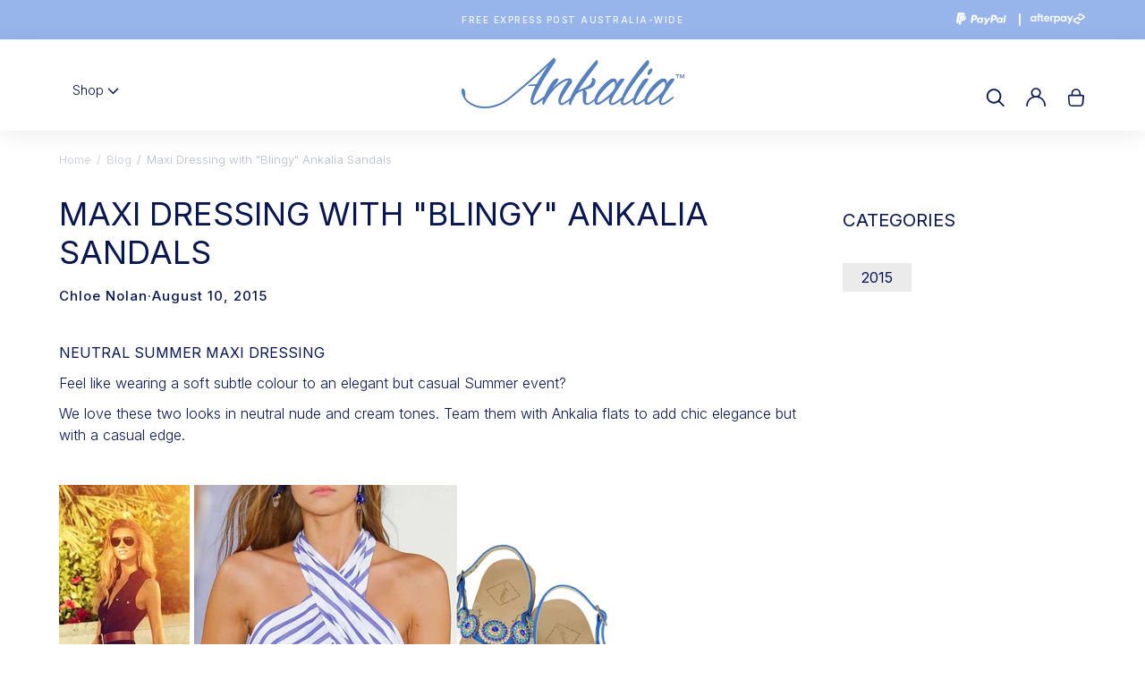

--- FILE ---
content_type: text/html; charset=utf-8
request_url: https://ankalia.com/blogs/news/maxi-dressing-with-blingy-ankalia-sandals
body_size: 40474
content:
<!doctype html>
<html class="no-js supports-no-cookies" lang="en">
<head>
  <!-- Expression 9.0.0 -->
  <meta name="google-site-verification" content="CnsUV0qy0GcrIYnz8VPzgE8ix2bbTzBcGdu6Fdw8n2A" />
  <meta charset="utf-8" />
<meta name="viewport" content="width=device-width,initial-scale=1.0" />
<meta http-equiv="X-UA-Compatible" content="IE=edge">

<link rel="preconnect" href="https://cdn.shopify.com" crossorigin>
<link rel="preconnect" href="https://fonts.shopify.com" crossorigin>
<link rel="preconnect" href="https://monorail-edge.shopifysvc.com"><link rel="preload" as="font" href="//ankalia.com/cdn/fonts/inter/inter_n3.6faba940d2e90c9f1c2e0c5c2750b84af59fecc0.woff2" type="font/woff2" crossorigin><link rel="preload" as="font" href="//ankalia.com/cdn/fonts/inter/inter_n3.6faba940d2e90c9f1c2e0c5c2750b84af59fecc0.woff2" type="font/woff2" crossorigin><link rel="preload" as="font" href="//ankalia.com/cdn/fonts/inter/inter_n4.b2a3f24c19b4de56e8871f609e73ca7f6d2e2bb9.woff2" type="font/woff2" crossorigin><link rel="preload" as="font" href="//ankalia.com/cdn/fonts/inter/inter_n5.d7101d5e168594dd06f56f290dd759fba5431d97.woff2" type="font/woff2" crossorigin><link rel="preload" href="//ankalia.com/cdn/shop/t/3/assets/vendor.min.js?v=103310743411896483601751263284" as="script">
<link rel="preload" href="//ankalia.com/cdn/shop/t/3/assets/theme.js?v=33247254059932711221761730758" as="script"><link rel="canonical" href="https://ankalia.com/blogs/news/maxi-dressing-with-blingy-ankalia-sandals" /><link rel="icon" href="//ankalia.com/cdn/shop/files/Ankalia-logo.png?crop=center&height=48&v=1614334186&width=48" type="image/png"><meta name="description" content="NEUTRAL SUMMER MAXI DRESSING  Feel like wearing a soft subtle colour to an elegant but casual Summer event? We love these two looks in neutral nude and cream tones. Team them with Ankalia flats to add chic elegance but with a casual edge.                                     ">
<title>Maxi Dressing with &quot;Blingy&quot; Ankalia Sandals
    
    
    
</title>

  <meta property="og:site_name" content="Ankalia Sandals">
<meta property="og:url" content="https://ankalia.com/blogs/news/maxi-dressing-with-blingy-ankalia-sandals">
<meta property="og:title" content="Maxi Dressing with &quot;Blingy&quot; Ankalia Sandals">
<meta property="og:type" content="article">
<meta property="og:description" content="NEUTRAL SUMMER MAXI DRESSING  Feel like wearing a soft subtle colour to an elegant but casual Summer event? We love these two looks in neutral nude and cream tones. Team them with Ankalia flats to add chic elegance but with a casual edge.                                     "><meta property="og:image" content="https://ankalia.com/cdn/shop/files/ankalia-sandals_1c387754-0090-4512-bbcf-50977e5388a8_1200x1200.jpg?v=1614149635">
  <meta property="og:image:secure_url" content="https://ankalia.com/cdn/shop/files/ankalia-sandals_1c387754-0090-4512-bbcf-50977e5388a8_1200x1200.jpg?v=1614149635">
  <meta property="og:image:width" content="1200">
  <meta property="og:image:height" content="628"><meta name="twitter:site" content="@ankaliasandals"><meta name="twitter:card" content="summary_large_image">
<meta name="twitter:title" content="Maxi Dressing with &quot;Blingy&quot; Ankalia Sandals">
<meta name="twitter:description" content="NEUTRAL SUMMER MAXI DRESSING  Feel like wearing a soft subtle colour to an elegant but casual Summer event? We love these two looks in neutral nude and cream tones. Team them with Ankalia flats to add chic elegance but with a casual edge.                                     ">

<style>
    @font-face {
  font-family: Inter;
  font-weight: 500;
  font-style: normal;
  font-display: fallback;
  src: url("//ankalia.com/cdn/fonts/inter/inter_n5.d7101d5e168594dd06f56f290dd759fba5431d97.woff2") format("woff2"),
       url("//ankalia.com/cdn/fonts/inter/inter_n5.5332a76bbd27da00474c136abb1ca3cbbf259068.woff") format("woff");
}

    @font-face {
  font-family: Inter;
  font-weight: 300;
  font-style: normal;
  font-display: fallback;
  src: url("//ankalia.com/cdn/fonts/inter/inter_n3.6faba940d2e90c9f1c2e0c5c2750b84af59fecc0.woff2") format("woff2"),
       url("//ankalia.com/cdn/fonts/inter/inter_n3.413aa818ec2103383c4ac7c3744c464d04b4db49.woff") format("woff");
}

    @font-face {
  font-family: Inter;
  font-weight: 500;
  font-style: normal;
  font-display: fallback;
  src: url("//ankalia.com/cdn/fonts/inter/inter_n5.d7101d5e168594dd06f56f290dd759fba5431d97.woff2") format("woff2"),
       url("//ankalia.com/cdn/fonts/inter/inter_n5.5332a76bbd27da00474c136abb1ca3cbbf259068.woff") format("woff");
}

    @font-face {
  font-family: Inter;
  font-weight: 400;
  font-style: normal;
  font-display: fallback;
  src: url("//ankalia.com/cdn/fonts/inter/inter_n4.b2a3f24c19b4de56e8871f609e73ca7f6d2e2bb9.woff2") format("woff2"),
       url("//ankalia.com/cdn/fonts/inter/inter_n4.af8052d517e0c9ffac7b814872cecc27ae1fa132.woff") format("woff");
}

    @font-face {
  font-family: Inter;
  font-weight: 300;
  font-style: italic;
  font-display: fallback;
  src: url("//ankalia.com/cdn/fonts/inter/inter_i3.6d51b5c1aff0e6286c06ee460a22e95b7c89d160.woff2") format("woff2"),
       url("//ankalia.com/cdn/fonts/inter/inter_i3.125e6a7560f210d08832797e294849204cda4973.woff") format("woff");
}

    @font-face {
  font-family: Inter;
  font-weight: 400;
  font-style: italic;
  font-display: fallback;
  src: url("//ankalia.com/cdn/fonts/inter/inter_i4.feae1981dda792ab80d117249d9c7e0f1017e5b3.woff2") format("woff2"),
       url("//ankalia.com/cdn/fonts/inter/inter_i4.62773b7113d5e5f02c71486623cf828884c85c6e.woff") format("woff");
}

    @font-face {
  font-family: Inter;
  font-weight: 400;
  font-style: normal;
  font-display: fallback;
  src: url("//ankalia.com/cdn/fonts/inter/inter_n4.b2a3f24c19b4de56e8871f609e73ca7f6d2e2bb9.woff2") format("woff2"),
       url("//ankalia.com/cdn/fonts/inter/inter_n4.af8052d517e0c9ffac7b814872cecc27ae1fa132.woff") format("woff");
}

    @font-face {
  font-family: Inter;
  font-weight: 300;
  font-style: normal;
  font-display: fallback;
  src: url("//ankalia.com/cdn/fonts/inter/inter_n3.6faba940d2e90c9f1c2e0c5c2750b84af59fecc0.woff2") format("woff2"),
       url("//ankalia.com/cdn/fonts/inter/inter_n3.413aa818ec2103383c4ac7c3744c464d04b4db49.woff") format("woff");
}

  </style>

  <link href="//ankalia.com/cdn/shop/t/3/assets/styles.css?v=47705398985050915141753851345" rel="stylesheet" type="text/css" media="all" />
  <link href="//ankalia.com/cdn/shop/t/3/assets/custom.css?v=110137061150597755141761730137" rel="stylesheet" type="text/css" media="all" />

  <script>
    document.documentElement.className = document.documentElement.className.replace('no-js', 'js');
    window.theme = window.theme || {};
    window.slate = window.slate || {};

    
    theme.moneyFormatWithCodePreference = "${{amount}}";
    

    theme.moneyFormat = "${{amount}}";
    theme.strings = {
      addToCart: "Add to Cart",
      soldOut: "Sold Out",
      unavailable: "Unavailable",
      addressError: "Error looking up that address",
      addressNoResults: "No results for that address",
      addressQueryLimit: "You have exceeded the Google API usage limit. Consider upgrading to a \u003ca href=\"https:\/\/developers.google.com\/maps\/premium\/usage-limits\"\u003ePremium Plan\u003c\/a\u003e.",
      authError: "There was a problem authenticating your Google Maps API Key.",
      addingToCart: "Adding",
      addedToCart: "Added",
      goToCart: "Go to cart",
      cart: "Cart",
      cartTermsNotChecked: "You must agree to the terms and conditions before continuing.",
      quantityTooHigh: "You can only have [[ quantity ]] in your cart",
      unitPriceSeparator: " \/ ",
      searchResultsPages: "Pages",
      searchResultsProducts: "Products",
      searchResultsArticles: "Articles",
      searchResultsQueries: "Suggestions",
      searchResultsViewAll: "View all results",
      searchResultsNoResults: "Sorry, we couldn\u0026#39;t find any results",
      previous: "Previous",
      next: "Next",
      cart_shipping_calculator_hide_calculator: "Hide shipping calculator",
      cart_shipping_calculator_title: "Get shipping estimates",
      cart_general_hide_note: "Hide instructions for Cheryl",
      cart_general_show_note: "Add instructions for Cheryl",
      inventoryNotice: "[[ quantity ]] in stock",
      imageSlider: "Image slider"
    };
    theme.routes = {
      account_addresses_url: '/account/addresses',
      search_url: '/search',
      cart_url: '/cart',
      cart_add_url: '/cart/add',
      cart_change_url: '/cart/change'
    };
    theme.settings = {
      dynamicQtyOpts: true
    };
  </script><script src="//ankalia.com/cdn/shop/t/3/assets/vendor.min.js?v=103310743411896483601751263284" defer="defer"></script>
  <script src="//ankalia.com/cdn/shop/t/3/assets/theme.js?v=33247254059932711221761730758" defer="defer"></script>

  <script>window.performance && window.performance.mark && window.performance.mark('shopify.content_for_header.start');</script><meta name="facebook-domain-verification" content="251ldekffijh79a8lq2xry18sbye41">
<meta name="facebook-domain-verification" content="eaxzjbkcdz7kaqhq8gr4j3224osc1v">
<meta name="google-site-verification" content="CnsUV0qy0GcrIYnz8VPzgE8ix2bbTzBcGdu6Fdw8n2A">
<meta id="shopify-digital-wallet" name="shopify-digital-wallet" content="/49080467608/digital_wallets/dialog">
<meta name="shopify-checkout-api-token" content="81178af35ede0bf3d805c6a243cd9184">
<meta id="in-context-paypal-metadata" data-shop-id="49080467608" data-venmo-supported="false" data-environment="production" data-locale="en_US" data-paypal-v4="true" data-currency="AUD">
<link rel="alternate" type="application/atom+xml" title="Feed" href="/blogs/news.atom" />
<script async="async" src="/checkouts/internal/preloads.js?locale=en-AU"></script>
<link rel="preconnect" href="https://shop.app" crossorigin="anonymous">
<script async="async" src="https://shop.app/checkouts/internal/preloads.js?locale=en-AU&shop_id=49080467608" crossorigin="anonymous"></script>
<script id="apple-pay-shop-capabilities" type="application/json">{"shopId":49080467608,"countryCode":"AU","currencyCode":"AUD","merchantCapabilities":["supports3DS"],"merchantId":"gid:\/\/shopify\/Shop\/49080467608","merchantName":"Ankalia Sandals","requiredBillingContactFields":["postalAddress","email","phone"],"requiredShippingContactFields":["postalAddress","email","phone"],"shippingType":"shipping","supportedNetworks":["visa","masterCard","amex","jcb"],"total":{"type":"pending","label":"Ankalia Sandals","amount":"1.00"},"shopifyPaymentsEnabled":true,"supportsSubscriptions":true}</script>
<script id="shopify-features" type="application/json">{"accessToken":"81178af35ede0bf3d805c6a243cd9184","betas":["rich-media-storefront-analytics"],"domain":"ankalia.com","predictiveSearch":true,"shopId":49080467608,"locale":"en"}</script>
<script>var Shopify = Shopify || {};
Shopify.shop = "ankalia-au.myshopify.com";
Shopify.locale = "en";
Shopify.currency = {"active":"AUD","rate":"1.0"};
Shopify.country = "AU";
Shopify.theme = {"name":"Expression","id":147457376408,"schema_name":"Expression","schema_version":"9.0.0","theme_store_id":230,"role":"main"};
Shopify.theme.handle = "null";
Shopify.theme.style = {"id":null,"handle":null};
Shopify.cdnHost = "ankalia.com/cdn";
Shopify.routes = Shopify.routes || {};
Shopify.routes.root = "/";</script>
<script type="module">!function(o){(o.Shopify=o.Shopify||{}).modules=!0}(window);</script>
<script>!function(o){function n(){var o=[];function n(){o.push(Array.prototype.slice.apply(arguments))}return n.q=o,n}var t=o.Shopify=o.Shopify||{};t.loadFeatures=n(),t.autoloadFeatures=n()}(window);</script>
<script>
  window.ShopifyPay = window.ShopifyPay || {};
  window.ShopifyPay.apiHost = "shop.app\/pay";
  window.ShopifyPay.redirectState = null;
</script>
<script id="shop-js-analytics" type="application/json">{"pageType":"article"}</script>
<script defer="defer" async type="module" src="//ankalia.com/cdn/shopifycloud/shop-js/modules/v2/client.init-shop-cart-sync_D0dqhulL.en.esm.js"></script>
<script defer="defer" async type="module" src="//ankalia.com/cdn/shopifycloud/shop-js/modules/v2/chunk.common_CpVO7qML.esm.js"></script>
<script type="module">
  await import("//ankalia.com/cdn/shopifycloud/shop-js/modules/v2/client.init-shop-cart-sync_D0dqhulL.en.esm.js");
await import("//ankalia.com/cdn/shopifycloud/shop-js/modules/v2/chunk.common_CpVO7qML.esm.js");

  window.Shopify.SignInWithShop?.initShopCartSync?.({"fedCMEnabled":true,"windoidEnabled":true});

</script>
<script>
  window.Shopify = window.Shopify || {};
  if (!window.Shopify.featureAssets) window.Shopify.featureAssets = {};
  window.Shopify.featureAssets['shop-js'] = {"shop-cart-sync":["modules/v2/client.shop-cart-sync_D9bwt38V.en.esm.js","modules/v2/chunk.common_CpVO7qML.esm.js"],"init-fed-cm":["modules/v2/client.init-fed-cm_BJ8NPuHe.en.esm.js","modules/v2/chunk.common_CpVO7qML.esm.js"],"init-shop-email-lookup-coordinator":["modules/v2/client.init-shop-email-lookup-coordinator_pVrP2-kG.en.esm.js","modules/v2/chunk.common_CpVO7qML.esm.js"],"shop-cash-offers":["modules/v2/client.shop-cash-offers_CNh7FWN-.en.esm.js","modules/v2/chunk.common_CpVO7qML.esm.js","modules/v2/chunk.modal_DKF6x0Jh.esm.js"],"init-shop-cart-sync":["modules/v2/client.init-shop-cart-sync_D0dqhulL.en.esm.js","modules/v2/chunk.common_CpVO7qML.esm.js"],"init-windoid":["modules/v2/client.init-windoid_DaoAelzT.en.esm.js","modules/v2/chunk.common_CpVO7qML.esm.js"],"shop-toast-manager":["modules/v2/client.shop-toast-manager_1DND8Tac.en.esm.js","modules/v2/chunk.common_CpVO7qML.esm.js"],"pay-button":["modules/v2/client.pay-button_CFeQi1r6.en.esm.js","modules/v2/chunk.common_CpVO7qML.esm.js"],"shop-button":["modules/v2/client.shop-button_Ca94MDdQ.en.esm.js","modules/v2/chunk.common_CpVO7qML.esm.js"],"shop-login-button":["modules/v2/client.shop-login-button_DPYNfp1Z.en.esm.js","modules/v2/chunk.common_CpVO7qML.esm.js","modules/v2/chunk.modal_DKF6x0Jh.esm.js"],"avatar":["modules/v2/client.avatar_BTnouDA3.en.esm.js"],"shop-follow-button":["modules/v2/client.shop-follow-button_BMKh4nJE.en.esm.js","modules/v2/chunk.common_CpVO7qML.esm.js","modules/v2/chunk.modal_DKF6x0Jh.esm.js"],"init-customer-accounts-sign-up":["modules/v2/client.init-customer-accounts-sign-up_CJXi5kRN.en.esm.js","modules/v2/client.shop-login-button_DPYNfp1Z.en.esm.js","modules/v2/chunk.common_CpVO7qML.esm.js","modules/v2/chunk.modal_DKF6x0Jh.esm.js"],"init-shop-for-new-customer-accounts":["modules/v2/client.init-shop-for-new-customer-accounts_BoBxkgWu.en.esm.js","modules/v2/client.shop-login-button_DPYNfp1Z.en.esm.js","modules/v2/chunk.common_CpVO7qML.esm.js","modules/v2/chunk.modal_DKF6x0Jh.esm.js"],"init-customer-accounts":["modules/v2/client.init-customer-accounts_DCuDTzpR.en.esm.js","modules/v2/client.shop-login-button_DPYNfp1Z.en.esm.js","modules/v2/chunk.common_CpVO7qML.esm.js","modules/v2/chunk.modal_DKF6x0Jh.esm.js"],"checkout-modal":["modules/v2/client.checkout-modal_U_3e4VxF.en.esm.js","modules/v2/chunk.common_CpVO7qML.esm.js","modules/v2/chunk.modal_DKF6x0Jh.esm.js"],"lead-capture":["modules/v2/client.lead-capture_DEgn0Z8u.en.esm.js","modules/v2/chunk.common_CpVO7qML.esm.js","modules/v2/chunk.modal_DKF6x0Jh.esm.js"],"shop-login":["modules/v2/client.shop-login_CoM5QKZ_.en.esm.js","modules/v2/chunk.common_CpVO7qML.esm.js","modules/v2/chunk.modal_DKF6x0Jh.esm.js"],"payment-terms":["modules/v2/client.payment-terms_BmrqWn8r.en.esm.js","modules/v2/chunk.common_CpVO7qML.esm.js","modules/v2/chunk.modal_DKF6x0Jh.esm.js"]};
</script>
<script>(function() {
  var isLoaded = false;
  function asyncLoad() {
    if (isLoaded) return;
    isLoaded = true;
    var urls = ["https:\/\/cdn.nfcube.com\/instafeed-7aa3fdbc031513fc632fcba933695189.js?shop=ankalia-au.myshopify.com"];
    for (var i = 0; i < urls.length; i++) {
      var s = document.createElement('script');
      s.type = 'text/javascript';
      s.async = true;
      s.src = urls[i];
      var x = document.getElementsByTagName('script')[0];
      x.parentNode.insertBefore(s, x);
    }
  };
  if(window.attachEvent) {
    window.attachEvent('onload', asyncLoad);
  } else {
    window.addEventListener('load', asyncLoad, false);
  }
})();</script>
<script id="__st">var __st={"a":49080467608,"offset":28800,"reqid":"b5d3d702-f567-4e7d-a09b-6bfab8815c11-1764467242","pageurl":"ankalia.com\/blogs\/news\/maxi-dressing-with-blingy-ankalia-sandals","s":"articles-394184523928","u":"fa7700a75725","p":"article","rtyp":"article","rid":394184523928};</script>
<script>window.ShopifyPaypalV4VisibilityTracking = true;</script>
<script id="captcha-bootstrap">!function(){'use strict';const t='contact',e='account',n='new_comment',o=[[t,t],['blogs',n],['comments',n],[t,'customer']],c=[[e,'customer_login'],[e,'guest_login'],[e,'recover_customer_password'],[e,'create_customer']],r=t=>t.map((([t,e])=>`form[action*='/${t}']:not([data-nocaptcha='true']) input[name='form_type'][value='${e}']`)).join(','),a=t=>()=>t?[...document.querySelectorAll(t)].map((t=>t.form)):[];function s(){const t=[...o],e=r(t);return a(e)}const i='password',u='form_key',d=['recaptcha-v3-token','g-recaptcha-response','h-captcha-response',i],f=()=>{try{return window.sessionStorage}catch{return}},m='__shopify_v',_=t=>t.elements[u];function p(t,e,n=!1){try{const o=window.sessionStorage,c=JSON.parse(o.getItem(e)),{data:r}=function(t){const{data:e,action:n}=t;return t[m]||n?{data:e,action:n}:{data:t,action:n}}(c);for(const[e,n]of Object.entries(r))t.elements[e]&&(t.elements[e].value=n);n&&o.removeItem(e)}catch(o){console.error('form repopulation failed',{error:o})}}const l='form_type',E='cptcha';function T(t){t.dataset[E]=!0}const w=window,h=w.document,L='Shopify',v='ce_forms',y='captcha';let A=!1;((t,e)=>{const n=(g='f06e6c50-85a8-45c8-87d0-21a2b65856fe',I='https://cdn.shopify.com/shopifycloud/storefront-forms-hcaptcha/ce_storefront_forms_captcha_hcaptcha.v1.5.2.iife.js',D={infoText:'Protected by hCaptcha',privacyText:'Privacy',termsText:'Terms'},(t,e,n)=>{const o=w[L][v],c=o.bindForm;if(c)return c(t,g,e,D).then(n);var r;o.q.push([[t,g,e,D],n]),r=I,A||(h.body.append(Object.assign(h.createElement('script'),{id:'captcha-provider',async:!0,src:r})),A=!0)});var g,I,D;w[L]=w[L]||{},w[L][v]=w[L][v]||{},w[L][v].q=[],w[L][y]=w[L][y]||{},w[L][y].protect=function(t,e){n(t,void 0,e),T(t)},Object.freeze(w[L][y]),function(t,e,n,w,h,L){const[v,y,A,g]=function(t,e,n){const i=e?o:[],u=t?c:[],d=[...i,...u],f=r(d),m=r(i),_=r(d.filter((([t,e])=>n.includes(e))));return[a(f),a(m),a(_),s()]}(w,h,L),I=t=>{const e=t.target;return e instanceof HTMLFormElement?e:e&&e.form},D=t=>v().includes(t);t.addEventListener('submit',(t=>{const e=I(t);if(!e)return;const n=D(e)&&!e.dataset.hcaptchaBound&&!e.dataset.recaptchaBound,o=_(e),c=g().includes(e)&&(!o||!o.value);(n||c)&&t.preventDefault(),c&&!n&&(function(t){try{if(!f())return;!function(t){const e=f();if(!e)return;const n=_(t);if(!n)return;const o=n.value;o&&e.removeItem(o)}(t);const e=Array.from(Array(32),(()=>Math.random().toString(36)[2])).join('');!function(t,e){_(t)||t.append(Object.assign(document.createElement('input'),{type:'hidden',name:u})),t.elements[u].value=e}(t,e),function(t,e){const n=f();if(!n)return;const o=[...t.querySelectorAll(`input[type='${i}']`)].map((({name:t})=>t)),c=[...d,...o],r={};for(const[a,s]of new FormData(t).entries())c.includes(a)||(r[a]=s);n.setItem(e,JSON.stringify({[m]:1,action:t.action,data:r}))}(t,e)}catch(e){console.error('failed to persist form',e)}}(e),e.submit())}));const S=(t,e)=>{t&&!t.dataset[E]&&(n(t,e.some((e=>e===t))),T(t))};for(const o of['focusin','change'])t.addEventListener(o,(t=>{const e=I(t);D(e)&&S(e,y())}));const B=e.get('form_key'),M=e.get(l),P=B&&M;t.addEventListener('DOMContentLoaded',(()=>{const t=y();if(P)for(const e of t)e.elements[l].value===M&&p(e,B);[...new Set([...A(),...v().filter((t=>'true'===t.dataset.shopifyCaptcha))])].forEach((e=>S(e,t)))}))}(h,new URLSearchParams(w.location.search),n,t,e,['guest_login'])})(!0,!0)}();</script>
<script integrity="sha256-52AcMU7V7pcBOXWImdc/TAGTFKeNjmkeM1Pvks/DTgc=" data-source-attribution="shopify.loadfeatures" defer="defer" src="//ankalia.com/cdn/shopifycloud/storefront/assets/storefront/load_feature-81c60534.js" crossorigin="anonymous"></script>
<script crossorigin="anonymous" defer="defer" src="//ankalia.com/cdn/shopifycloud/storefront/assets/shopify_pay/storefront-65b4c6d7.js?v=20250812"></script>
<script data-source-attribution="shopify.dynamic_checkout.dynamic.init">var Shopify=Shopify||{};Shopify.PaymentButton=Shopify.PaymentButton||{isStorefrontPortableWallets:!0,init:function(){window.Shopify.PaymentButton.init=function(){};var t=document.createElement("script");t.src="https://ankalia.com/cdn/shopifycloud/portable-wallets/latest/portable-wallets.en.js",t.type="module",document.head.appendChild(t)}};
</script>
<script data-source-attribution="shopify.dynamic_checkout.buyer_consent">
  function portableWalletsHideBuyerConsent(e){var t=document.getElementById("shopify-buyer-consent"),n=document.getElementById("shopify-subscription-policy-button");t&&n&&(t.classList.add("hidden"),t.setAttribute("aria-hidden","true"),n.removeEventListener("click",e))}function portableWalletsShowBuyerConsent(e){var t=document.getElementById("shopify-buyer-consent"),n=document.getElementById("shopify-subscription-policy-button");t&&n&&(t.classList.remove("hidden"),t.removeAttribute("aria-hidden"),n.addEventListener("click",e))}window.Shopify?.PaymentButton&&(window.Shopify.PaymentButton.hideBuyerConsent=portableWalletsHideBuyerConsent,window.Shopify.PaymentButton.showBuyerConsent=portableWalletsShowBuyerConsent);
</script>
<script data-source-attribution="shopify.dynamic_checkout.cart.bootstrap">document.addEventListener("DOMContentLoaded",(function(){function t(){return document.querySelector("shopify-accelerated-checkout-cart, shopify-accelerated-checkout")}if(t())Shopify.PaymentButton.init();else{new MutationObserver((function(e,n){t()&&(Shopify.PaymentButton.init(),n.disconnect())})).observe(document.body,{childList:!0,subtree:!0})}}));
</script>
<link id="shopify-accelerated-checkout-styles" rel="stylesheet" media="screen" href="https://ankalia.com/cdn/shopifycloud/portable-wallets/latest/accelerated-checkout-backwards-compat.css" crossorigin="anonymous">
<style id="shopify-accelerated-checkout-cart">
        #shopify-buyer-consent {
  margin-top: 1em;
  display: inline-block;
  width: 100%;
}

#shopify-buyer-consent.hidden {
  display: none;
}

#shopify-subscription-policy-button {
  background: none;
  border: none;
  padding: 0;
  text-decoration: underline;
  font-size: inherit;
  cursor: pointer;
}

#shopify-subscription-policy-button::before {
  box-shadow: none;
}

      </style>

<script>window.performance && window.performance.mark && window.performance.mark('shopify.content_for_header.end');</script>
<!-- BEGIN app block: shopify://apps/klaviyo-email-marketing-sms/blocks/klaviyo-onsite-embed/2632fe16-c075-4321-a88b-50b567f42507 -->












  <script async src="https://static.klaviyo.com/onsite/js/Txv2kg/klaviyo.js?company_id=Txv2kg"></script>
  <script>!function(){if(!window.klaviyo){window._klOnsite=window._klOnsite||[];try{window.klaviyo=new Proxy({},{get:function(n,i){return"push"===i?function(){var n;(n=window._klOnsite).push.apply(n,arguments)}:function(){for(var n=arguments.length,o=new Array(n),w=0;w<n;w++)o[w]=arguments[w];var t="function"==typeof o[o.length-1]?o.pop():void 0,e=new Promise((function(n){window._klOnsite.push([i].concat(o,[function(i){t&&t(i),n(i)}]))}));return e}}})}catch(n){window.klaviyo=window.klaviyo||[],window.klaviyo.push=function(){var n;(n=window._klOnsite).push.apply(n,arguments)}}}}();</script>

  




  <script>
    window.klaviyoReviewsProductDesignMode = false
  </script>







<!-- END app block --><!-- BEGIN app block: shopify://apps/judge-me-reviews/blocks/judgeme_core/61ccd3b1-a9f2-4160-9fe9-4fec8413e5d8 --><!-- Start of Judge.me Core -->




<link rel="dns-prefetch" href="https://cdnwidget.judge.me">
<link rel="dns-prefetch" href="https://cdn.judge.me">
<link rel="dns-prefetch" href="https://cdn1.judge.me">
<link rel="dns-prefetch" href="https://api.judge.me">

<script data-cfasync='false' class='jdgm-settings-script'>window.jdgmSettings={"pagination":5,"disable_web_reviews":false,"badge_no_review_text":"No reviews","badge_n_reviews_text":"{{ n }} review/reviews","badge_star_color":"#5F81BE","hide_badge_preview_if_no_reviews":true,"badge_hide_text":false,"enforce_center_preview_badge":false,"widget_title":"Customer Reviews","widget_open_form_text":"Write a review","widget_close_form_text":"Cancel review","widget_refresh_page_text":"Refresh page","widget_summary_text":"Based on {{ number_of_reviews }} review/reviews","widget_no_review_text":"Be the first to write a review","widget_name_field_text":"Display name","widget_verified_name_field_text":"Verified Name (public)","widget_name_placeholder_text":"Display name","widget_required_field_error_text":"This field is required.","widget_email_field_text":"Email address","widget_verified_email_field_text":"Verified Email (private, can not be edited)","widget_email_placeholder_text":"Your email address","widget_email_field_error_text":"Please enter a valid email address.","widget_rating_field_text":"Rating","widget_review_title_field_text":"Review Title","widget_review_title_placeholder_text":"Give your review a title","widget_review_body_field_text":"Review content","widget_review_body_placeholder_text":"Start writing here...","widget_pictures_field_text":"Picture/Video (optional)","widget_submit_review_text":"Submit Review","widget_submit_verified_review_text":"Submit Verified Review","widget_submit_success_msg_with_auto_publish":"Thank you! Please refresh the page in a few moments to see your review. You can remove or edit your review by logging into \u003ca href='https://judge.me/login' target='_blank' rel='nofollow noopener'\u003eJudge.me\u003c/a\u003e","widget_submit_success_msg_no_auto_publish":"Thank you! Your review will be published as soon as it is approved by the shop admin. You can remove or edit your review by logging into \u003ca href='https://judge.me/login' target='_blank' rel='nofollow noopener'\u003eJudge.me\u003c/a\u003e","widget_show_default_reviews_out_of_total_text":"Showing {{ n_reviews_shown }} out of {{ n_reviews }} reviews.","widget_show_all_link_text":"Show all","widget_show_less_link_text":"Show less","widget_author_said_text":"{{ reviewer_name }} said:","widget_days_text":"{{ n }} days ago","widget_weeks_text":"{{ n }} week/weeks ago","widget_months_text":"{{ n }} month/months ago","widget_years_text":"{{ n }} year/years ago","widget_yesterday_text":"Yesterday","widget_today_text":"Today","widget_replied_text":"\u003e\u003e {{ shop_name }} replied:","widget_read_more_text":"Read more","widget_reviewer_name_as_initial":"","widget_rating_filter_color":"#fbcd0a","widget_rating_filter_see_all_text":"See all reviews","widget_sorting_most_recent_text":"Most Recent","widget_sorting_highest_rating_text":"Highest Rating","widget_sorting_lowest_rating_text":"Lowest Rating","widget_sorting_with_pictures_text":"Only Pictures","widget_sorting_most_helpful_text":"Most Helpful","widget_open_question_form_text":"Ask a question","widget_reviews_subtab_text":"Reviews","widget_questions_subtab_text":"Questions","widget_question_label_text":"Question","widget_answer_label_text":"Answer","widget_question_placeholder_text":"Write your question here","widget_submit_question_text":"Submit Question","widget_question_submit_success_text":"Thank you for your question! We will notify you once it gets answered.","widget_star_color":"#9DB4E5","verified_badge_text":"Verified","verified_badge_bg_color":"","verified_badge_text_color":"","verified_badge_placement":"left-of-reviewer-name","widget_review_max_height":"","widget_hide_border":false,"widget_social_share":false,"widget_thumb":false,"widget_review_location_show":false,"widget_location_format":"","all_reviews_include_out_of_store_products":true,"all_reviews_out_of_store_text":"(out of store)","all_reviews_pagination":100,"all_reviews_product_name_prefix_text":"about","enable_review_pictures":true,"enable_question_anwser":false,"widget_theme":"default","review_date_format":"mm/dd/yyyy","default_sort_method":"most-recent","widget_product_reviews_subtab_text":"Product Reviews","widget_shop_reviews_subtab_text":"Shop Reviews","widget_write_a_store_review_text":"Write a Store Review","widget_other_languages_heading":"Reviews in Other Languages","widget_translate_review_text":"Translate review to {{ language }}","widget_translating_review_text":"Translating...","widget_show_original_translation_text":"Show original ({{ language }})","widget_translate_review_failed_text":"Review couldn't be translated.","widget_translate_review_retry_text":"Retry","widget_translate_review_try_again_later_text":"Try again later","show_product_url_for_grouped_product":false,"widget_sorting_pictures_first_text":"Pictures First","show_pictures_on_all_rev_page_mobile":false,"show_pictures_on_all_rev_page_desktop":false,"floating_tab_hide_mobile_install_preference":false,"floating_tab_button_name":"★ Reviews","floating_tab_title":"Let customers speak for us","floating_tab_button_color":"","floating_tab_button_background_color":"","floating_tab_url":"","floating_tab_url_enabled":false,"floating_tab_tab_style":"text","all_reviews_text_badge_text":"Customers rate us {{ shop.metafields.judgeme.all_reviews_rating | round: 1 }}/5 based on {{ shop.metafields.judgeme.all_reviews_count }} reviews.","all_reviews_text_badge_text_branded_style":"{{ shop.metafields.judgeme.all_reviews_rating | round: 1 }} out of 5 stars based on {{ shop.metafields.judgeme.all_reviews_count }} reviews","is_all_reviews_text_badge_a_link":false,"show_stars_for_all_reviews_text_badge":false,"all_reviews_text_badge_url":"","all_reviews_text_style":"branded","all_reviews_text_color_style":"judgeme_brand_color","all_reviews_text_color":"#108474","all_reviews_text_show_jm_brand":false,"featured_carousel_show_header":true,"featured_carousel_title":"Let customers speak for us","featured_carousel_count_text":"from {{ n }} reviews","featured_carousel_add_link_to_all_reviews_page":false,"featured_carousel_url":"","featured_carousel_show_images":true,"featured_carousel_autoslide_interval":5,"featured_carousel_arrows_on_the_sides":false,"featured_carousel_height":250,"featured_carousel_width":80,"featured_carousel_image_size":0,"featured_carousel_image_height":250,"featured_carousel_arrow_color":"#eeeeee","verified_count_badge_style":"branded","verified_count_badge_orientation":"horizontal","verified_count_badge_color_style":"judgeme_brand_color","verified_count_badge_color":"#108474","is_verified_count_badge_a_link":false,"verified_count_badge_url":"","verified_count_badge_show_jm_brand":true,"widget_rating_preset_default":5,"widget_first_sub_tab":"product-reviews","widget_show_histogram":true,"widget_histogram_use_custom_color":false,"widget_pagination_use_custom_color":false,"widget_star_use_custom_color":false,"widget_verified_badge_use_custom_color":false,"widget_write_review_use_custom_color":false,"picture_reminder_submit_button":"Upload Pictures","enable_review_videos":false,"mute_video_by_default":false,"widget_sorting_videos_first_text":"Videos First","widget_review_pending_text":"Pending","featured_carousel_items_for_large_screen":3,"social_share_options_order":"Facebook,Twitter","remove_microdata_snippet":true,"disable_json_ld":false,"enable_json_ld_products":false,"preview_badge_show_question_text":false,"preview_badge_no_question_text":"No questions","preview_badge_n_question_text":"{{ number_of_questions }} question/questions","qa_badge_show_icon":false,"qa_badge_position":"same-row","remove_judgeme_branding":false,"widget_add_search_bar":false,"widget_search_bar_placeholder":"Search reviews","widget_sorting_verified_only_text":"Verified only","featured_carousel_theme":"default","featured_carousel_show_rating":true,"featured_carousel_show_title":true,"featured_carousel_show_body":true,"featured_carousel_show_date":false,"featured_carousel_show_reviewer":true,"featured_carousel_show_product":false,"featured_carousel_header_background_color":"#108474","featured_carousel_header_text_color":"#ffffff","featured_carousel_name_product_separator":"reviewed","featured_carousel_full_star_background":"#108474","featured_carousel_empty_star_background":"#dadada","featured_carousel_vertical_theme_background":"#f9fafb","featured_carousel_verified_badge_enable":true,"featured_carousel_verified_badge_color":"#108474","featured_carousel_border_style":"round","featured_carousel_review_line_length_limit":3,"featured_carousel_more_reviews_button_text":"Read more reviews","featured_carousel_view_product_button_text":"View product","all_reviews_page_load_reviews_on":"scroll","all_reviews_page_load_more_text":"Load More Reviews","disable_fb_tab_reviews":false,"enable_ajax_cdn_cache":false,"widget_advanced_speed_features":5,"widget_public_name_text":"displayed publicly like","default_reviewer_name":"John Smith","default_reviewer_name_has_non_latin":true,"widget_reviewer_anonymous":"Anonymous","medals_widget_title":"Judge.me Review Medals","medals_widget_background_color":"#f9fafb","medals_widget_position":"footer_all_pages","medals_widget_border_color":"#f9fafb","medals_widget_verified_text_position":"left","medals_widget_use_monochromatic_version":false,"medals_widget_elements_color":"#108474","show_reviewer_avatar":true,"widget_invalid_yt_video_url_error_text":"Not a YouTube video URL","widget_max_length_field_error_text":"Please enter no more than {0} characters.","widget_show_country_flag":false,"widget_show_collected_via_shop_app":true,"widget_verified_by_shop_badge_style":"light","widget_verified_by_shop_text":"Verified by Shop","widget_show_photo_gallery":false,"widget_load_with_code_splitting":true,"widget_ugc_install_preference":false,"widget_ugc_title":"Made by us, Shared by you","widget_ugc_subtitle":"Tag us to see your picture featured in our page","widget_ugc_arrows_color":"#ffffff","widget_ugc_primary_button_text":"Buy Now","widget_ugc_primary_button_background_color":"#108474","widget_ugc_primary_button_text_color":"#ffffff","widget_ugc_primary_button_border_width":"0","widget_ugc_primary_button_border_style":"none","widget_ugc_primary_button_border_color":"#108474","widget_ugc_primary_button_border_radius":"25","widget_ugc_secondary_button_text":"Load More","widget_ugc_secondary_button_background_color":"#ffffff","widget_ugc_secondary_button_text_color":"#108474","widget_ugc_secondary_button_border_width":"2","widget_ugc_secondary_button_border_style":"solid","widget_ugc_secondary_button_border_color":"#108474","widget_ugc_secondary_button_border_radius":"25","widget_ugc_reviews_button_text":"View Reviews","widget_ugc_reviews_button_background_color":"#ffffff","widget_ugc_reviews_button_text_color":"#108474","widget_ugc_reviews_button_border_width":"2","widget_ugc_reviews_button_border_style":"solid","widget_ugc_reviews_button_border_color":"#108474","widget_ugc_reviews_button_border_radius":"25","widget_ugc_reviews_button_link_to":"judgeme-reviews-page","widget_ugc_show_post_date":true,"widget_ugc_max_width":"800","widget_rating_metafield_value_type":true,"widget_primary_color":"#5F81BE","widget_enable_secondary_color":true,"widget_secondary_color":"#DEE7F5","widget_summary_average_rating_text":"{{ average_rating }} out of 5","widget_media_grid_title":"Customer photos \u0026 videos","widget_media_grid_see_more_text":"See more","widget_round_style":false,"widget_show_product_medals":false,"widget_verified_by_judgeme_text":"Verified by Judge.me","widget_show_store_medals":true,"widget_verified_by_judgeme_text_in_store_medals":"Verified by Judge.me","widget_media_field_exceed_quantity_message":"Sorry, we can only accept {{ max_media }} for one review.","widget_media_field_exceed_limit_message":"{{ file_name }} is too large, please select a {{ media_type }} less than {{ size_limit }}MB.","widget_review_submitted_text":"Review Submitted!","widget_question_submitted_text":"Question Submitted!","widget_close_form_text_question":"Cancel","widget_write_your_answer_here_text":"Write your answer here","widget_enabled_branded_link":true,"widget_show_collected_by_judgeme":false,"widget_reviewer_name_color":"","widget_write_review_text_color":"","widget_write_review_bg_color":"","widget_collected_by_judgeme_text":"collected by Judge.me","widget_pagination_type":"standard","widget_load_more_text":"Load More","widget_load_more_color":"#108474","widget_full_review_text":"Full Review","widget_read_more_reviews_text":"Read More Reviews","widget_read_questions_text":"Read Questions","widget_questions_and_answers_text":"Questions \u0026 Answers","widget_verified_by_text":"Verified by","widget_verified_text":"Verified","widget_number_of_reviews_text":"{{ number_of_reviews }} reviews","widget_back_button_text":"Back","widget_next_button_text":"Next","widget_custom_forms_filter_button":"Filters","custom_forms_style":"horizontal","widget_show_review_information":false,"how_reviews_are_collected":"How reviews are collected?","widget_show_review_keywords":false,"widget_gdpr_statement":"How we use your data: We'll only contact you about the review you left, and only if necessary. By submitting your review, you agree to Judge.me's \u003ca href='https://judge.me/terms' target='_blank' rel='nofollow noopener'\u003eterms\u003c/a\u003e, \u003ca href='https://judge.me/privacy' target='_blank' rel='nofollow noopener'\u003eprivacy\u003c/a\u003e and \u003ca href='https://judge.me/content-policy' target='_blank' rel='nofollow noopener'\u003econtent\u003c/a\u003e policies.","widget_multilingual_sorting_enabled":false,"widget_translate_review_content_enabled":false,"widget_translate_review_content_method":"manual","popup_widget_review_selection":"automatically_with_pictures","popup_widget_round_border_style":true,"popup_widget_show_title":true,"popup_widget_show_body":true,"popup_widget_show_reviewer":false,"popup_widget_show_product":true,"popup_widget_show_pictures":true,"popup_widget_use_review_picture":true,"popup_widget_show_on_home_page":true,"popup_widget_show_on_product_page":true,"popup_widget_show_on_collection_page":true,"popup_widget_show_on_cart_page":true,"popup_widget_position":"bottom_left","popup_widget_first_review_delay":5,"popup_widget_duration":5,"popup_widget_interval":5,"popup_widget_review_count":5,"popup_widget_hide_on_mobile":true,"review_snippet_widget_round_border_style":true,"review_snippet_widget_card_color":"#FFFFFF","review_snippet_widget_slider_arrows_background_color":"#FFFFFF","review_snippet_widget_slider_arrows_color":"#000000","review_snippet_widget_star_color":"#108474","show_product_variant":false,"all_reviews_product_variant_label_text":"Variant: ","widget_show_verified_branding":true,"widget_show_review_title_input":false,"redirect_reviewers_invited_via_email":"external_form","request_store_review_after_product_review":true,"request_review_other_products_in_order":true,"review_form_color_scheme":"default","review_form_corner_style":"square","review_form_star_color":{},"review_form_text_color":"#333333","review_form_background_color":"#ffffff","review_form_field_background_color":"#fafafa","review_form_button_color":{},"review_form_button_text_color":"#ffffff","review_form_modal_overlay_color":"#000000","review_content_screen_title_text":"How would you rate this product?","review_content_introduction_text":"We would love it if you would share a bit about your experience.","show_review_guidance_text":true,"one_star_review_guidance_text":"Poor","five_star_review_guidance_text":"Great","customer_information_screen_title_text":"About you","customer_information_introduction_text":"Please tell us more about you.","custom_questions_screen_title_text":"Your experience in more detail","custom_questions_introduction_text":"Here are a few questions to help us understand more about your experience.","review_submitted_screen_title_text":"Thanks for your review!","review_submitted_screen_thank_you_text":"We are processing it and it will appear on the store soon.","review_submitted_screen_email_verification_text":"Please confirm your email by clicking the link we just sent you. This helps us keep reviews authentic.","review_submitted_request_store_review_text":"Would you like to share your experience of shopping with us?","review_submitted_review_other_products_text":"Would you like to review these products?","store_review_screen_title_text":"Would you like to share your experience of shopping with us?","store_review_introduction_text":"We value your feedback and use it to improve. Please share any thoughts or suggestions you have.","reviewer_media_screen_title_picture_text":"Share a picture","reviewer_media_introduction_picture_text":"Upload a photo to support your review.","reviewer_media_screen_title_video_text":"Share a video","reviewer_media_introduction_video_text":"Upload a video to support your review.","reviewer_media_screen_title_picture_or_video_text":"Share a picture or video","reviewer_media_introduction_picture_or_video_text":"Upload a photo or video to support your review.","reviewer_media_youtube_url_text":"Paste your Youtube URL here","advanced_settings_next_step_button_text":"Next","advanced_settings_close_review_button_text":"Close","modal_write_review_flow":true,"write_review_flow_required_text":"Required","write_review_flow_privacy_message_text":"We respect your privacy.","write_review_flow_anonymous_text":"Post review as anonymous","write_review_flow_visibility_text":"This won't be visible to other customers.","write_review_flow_multiple_selection_help_text":"Select as many as you like","write_review_flow_single_selection_help_text":"Select one option","write_review_flow_required_field_error_text":"This field is required","write_review_flow_invalid_email_error_text":"Please enter a valid email address","write_review_flow_max_length_error_text":"Max. {{ max_length }} characters.","write_review_flow_media_upload_text":"\u003cb\u003eClick to upload\u003c/b\u003e or drag and drop","write_review_flow_gdpr_statement":"We'll only contact you about your review if necessary. By submitting your review, you agree to our \u003ca href='https://judge.me/terms' target='_blank' rel='nofollow noopener'\u003eterms and conditions\u003c/a\u003e and \u003ca href='https://judge.me/privacy' target='_blank' rel='nofollow noopener'\u003eprivacy policy\u003c/a\u003e.","rating_only_reviews_enabled":false,"show_negative_reviews_help_screen":false,"new_review_flow_help_screen_rating_threshold":3,"negative_review_resolution_screen_title_text":"Tell us more","negative_review_resolution_text":"Your experience matters to us. If there were issues with your purchase, we're here to help. Feel free to reach out to us, we'd love the opportunity to make things right.","negative_review_resolution_button_text":"Contact us","negative_review_resolution_proceed_with_review_text":"Leave a review","negative_review_resolution_subject":"Issue with purchase from {{ shop_name }}.{{ order_name }}","preview_badge_collection_page_install_status":false,"widget_review_custom_css":"","preview_badge_custom_css":"","preview_badge_stars_count":"5-stars","featured_carousel_custom_css":"","floating_tab_custom_css":"","all_reviews_widget_custom_css":"","medals_widget_custom_css":"","verified_badge_custom_css":"","all_reviews_text_custom_css":"","transparency_badges_collected_via_store_invite":false,"transparency_badges_from_another_provider":false,"transparency_badges_collected_from_store_visitor":false,"transparency_badges_collected_by_verified_review_provider":false,"transparency_badges_earned_reward":false,"transparency_badges_collected_via_store_invite_text":"Review collected via store invitation","transparency_badges_from_another_provider_text":"Review collected from another provider","transparency_badges_collected_from_store_visitor_text":"Review collected from a store visitor","transparency_badges_written_in_google_text":"Review written in Google","transparency_badges_written_in_etsy_text":"Review written in Etsy","transparency_badges_written_in_shop_app_text":"Review written in Shop App","transparency_badges_earned_reward_text":"Review earned a reward for future purchase","checkout_comment_extension_title_on_product_page":"Customer Comments","checkout_comment_extension_num_latest_comment_show":5,"checkout_comment_extension_format":"name_and_timestamp","checkout_comment_customer_name":"last_initial","checkout_comment_comment_notification":true,"preview_badge_collection_page_install_preference":false,"preview_badge_home_page_install_preference":false,"preview_badge_product_page_install_preference":false,"review_widget_install_preference":"","review_carousel_install_preference":false,"floating_reviews_tab_install_preference":"none","verified_reviews_count_badge_install_preference":false,"all_reviews_text_install_preference":false,"review_widget_best_location":false,"judgeme_medals_install_preference":false,"review_widget_revamp_enabled":false,"review_widget_header_theme":"default","review_widget_widget_title_enabled":true,"review_widget_header_text_size":"medium","review_widget_header_text_weight":"regular","review_widget_average_rating_style":"compact","review_widget_bar_chart_enabled":true,"review_widget_bar_chart_type":"numbers","review_widget_bar_chart_style":"standard","review_widget_reviews_section_theme":"default","review_widget_image_style":"thumbnails","review_widget_review_image_ratio":"square","review_widget_stars_size":"large","review_widget_verified_badge":"bold_badge","review_widget_review_title_text_size":"medium","review_widget_review_text_size":"medium","review_widget_review_text_length":"medium","review_widget_number_of_cards_desktop":3,"review_widget_custom_questions_answers_display":"always","review_widget_button_text_color":"#FFFFFF","review_widget_text_color":"#000000","review_widget_lighter_text_color":"#7B7B7B","review_widget_corner_styling":"soft","review_widget_review_word_singular":"Review","review_widget_review_word_plural":"Reviews","review_widget_voting_label":"Helpful?","platform":"shopify","branding_url":"https://app.judge.me/reviews","branding_text":"Powered by Judge.me","locale":"en","reply_name":"Ankalia Sandals","widget_version":"3.0","footer":true,"autopublish":true,"review_dates":true,"enable_custom_form":false,"shop_locale":"en","enable_multi_locales_translations":false,"show_review_title_input":false,"review_verification_email_status":"always","admin_email":"customercare@ankalia.com","can_be_branded":false,"reply_name_text":"Ankalia Sandals"};</script> <style class='jdgm-settings-style'>.jdgm-xx{left:0}:root{--jdgm-primary-color: #5F81BE;--jdgm-secondary-color: #DEE7F5;--jdgm-star-color: #9DB4E5;--jdgm-write-review-text-color: white;--jdgm-write-review-bg-color: #5F81BE;--jdgm-paginate-color: #5F81BE;--jdgm-border-radius: 0;--jdgm-reviewer-name-color: #5F81BE}.jdgm-histogram__bar-content{background-color:#5F81BE}.jdgm-rev[data-verified-buyer=true] .jdgm-rev__icon.jdgm-rev__icon:after,.jdgm-rev__buyer-badge.jdgm-rev__buyer-badge{color:white;background-color:#5F81BE}.jdgm-review-widget--small .jdgm-gallery.jdgm-gallery .jdgm-gallery__thumbnail-link:nth-child(8) .jdgm-gallery__thumbnail-wrapper.jdgm-gallery__thumbnail-wrapper:before{content:"See more"}@media only screen and (min-width: 768px){.jdgm-gallery.jdgm-gallery .jdgm-gallery__thumbnail-link:nth-child(8) .jdgm-gallery__thumbnail-wrapper.jdgm-gallery__thumbnail-wrapper:before{content:"See more"}}.jdgm-preview-badge .jdgm-star.jdgm-star{color:#5F81BE}.jdgm-prev-badge[data-average-rating='0.00']{display:none !important}.jdgm-author-all-initials{display:none !important}.jdgm-author-last-initial{display:none !important}.jdgm-rev-widg__title{visibility:hidden}.jdgm-rev-widg__summary-text{visibility:hidden}.jdgm-prev-badge__text{visibility:hidden}.jdgm-rev__prod-link-prefix:before{content:'about'}.jdgm-rev__variant-label:before{content:'Variant: '}.jdgm-rev__out-of-store-text:before{content:'(out of store)'}@media only screen and (min-width: 768px){.jdgm-rev__pics .jdgm-rev_all-rev-page-picture-separator,.jdgm-rev__pics .jdgm-rev__product-picture{display:none}}@media only screen and (max-width: 768px){.jdgm-rev__pics .jdgm-rev_all-rev-page-picture-separator,.jdgm-rev__pics .jdgm-rev__product-picture{display:none}}.jdgm-preview-badge[data-template="product"]{display:none !important}.jdgm-preview-badge[data-template="collection"]{display:none !important}.jdgm-preview-badge[data-template="index"]{display:none !important}.jdgm-review-widget[data-from-snippet="true"]{display:none !important}.jdgm-verified-count-badget[data-from-snippet="true"]{display:none !important}.jdgm-carousel-wrapper[data-from-snippet="true"]{display:none !important}.jdgm-all-reviews-text[data-from-snippet="true"]{display:none !important}.jdgm-medals-section[data-from-snippet="true"]{display:none !important}.jdgm-ugc-media-wrapper[data-from-snippet="true"]{display:none !important}.jdgm-review-snippet-widget .jdgm-rev-snippet-widget__cards-container .jdgm-rev-snippet-card{border-radius:8px;background:#fff}.jdgm-review-snippet-widget .jdgm-rev-snippet-widget__cards-container .jdgm-rev-snippet-card__rev-rating .jdgm-star{color:#108474}.jdgm-review-snippet-widget .jdgm-rev-snippet-widget__prev-btn,.jdgm-review-snippet-widget .jdgm-rev-snippet-widget__next-btn{border-radius:50%;background:#fff}.jdgm-review-snippet-widget .jdgm-rev-snippet-widget__prev-btn>svg,.jdgm-review-snippet-widget .jdgm-rev-snippet-widget__next-btn>svg{fill:#000}.jdgm-full-rev-modal.rev-snippet-widget .jm-mfp-container .jm-mfp-content,.jdgm-full-rev-modal.rev-snippet-widget .jm-mfp-container .jdgm-full-rev__icon,.jdgm-full-rev-modal.rev-snippet-widget .jm-mfp-container .jdgm-full-rev__pic-img,.jdgm-full-rev-modal.rev-snippet-widget .jm-mfp-container .jdgm-full-rev__reply{border-radius:8px}.jdgm-full-rev-modal.rev-snippet-widget .jm-mfp-container .jdgm-full-rev[data-verified-buyer="true"] .jdgm-full-rev__icon::after{border-radius:8px}.jdgm-full-rev-modal.rev-snippet-widget .jm-mfp-container .jdgm-full-rev .jdgm-rev__buyer-badge{border-radius:calc( 8px / 2 )}.jdgm-full-rev-modal.rev-snippet-widget .jm-mfp-container .jdgm-full-rev .jdgm-full-rev__replier::before{content:'Ankalia Sandals'}.jdgm-full-rev-modal.rev-snippet-widget .jm-mfp-container .jdgm-full-rev .jdgm-full-rev__product-button{border-radius:calc( 8px * 6 )}
</style> <style class='jdgm-settings-style'></style>

  
  
  
  <style class='jdgm-miracle-styles'>
  @-webkit-keyframes jdgm-spin{0%{-webkit-transform:rotate(0deg);-ms-transform:rotate(0deg);transform:rotate(0deg)}100%{-webkit-transform:rotate(359deg);-ms-transform:rotate(359deg);transform:rotate(359deg)}}@keyframes jdgm-spin{0%{-webkit-transform:rotate(0deg);-ms-transform:rotate(0deg);transform:rotate(0deg)}100%{-webkit-transform:rotate(359deg);-ms-transform:rotate(359deg);transform:rotate(359deg)}}@font-face{font-family:'JudgemeStar';src:url("[data-uri]") format("woff");font-weight:normal;font-style:normal}.jdgm-star{font-family:'JudgemeStar';display:inline !important;text-decoration:none !important;padding:0 4px 0 0 !important;margin:0 !important;font-weight:bold;opacity:1;-webkit-font-smoothing:antialiased;-moz-osx-font-smoothing:grayscale}.jdgm-star:hover{opacity:1}.jdgm-star:last-of-type{padding:0 !important}.jdgm-star.jdgm--on:before{content:"\e000"}.jdgm-star.jdgm--off:before{content:"\e001"}.jdgm-star.jdgm--half:before{content:"\e002"}.jdgm-widget *{margin:0;line-height:1.4;-webkit-box-sizing:border-box;-moz-box-sizing:border-box;box-sizing:border-box;-webkit-overflow-scrolling:touch}.jdgm-hidden{display:none !important;visibility:hidden !important}.jdgm-temp-hidden{display:none}.jdgm-spinner{width:40px;height:40px;margin:auto;border-radius:50%;border-top:2px solid #eee;border-right:2px solid #eee;border-bottom:2px solid #eee;border-left:2px solid #ccc;-webkit-animation:jdgm-spin 0.8s infinite linear;animation:jdgm-spin 0.8s infinite linear}.jdgm-spinner:empty{display:block}.jdgm-prev-badge{display:block !important}

</style>


  
  
   


<script data-cfasync='false' class='jdgm-script'>
!function(e){window.jdgm=window.jdgm||{},jdgm.CDN_HOST="https://cdnwidget.judge.me/",jdgm.API_HOST="https://api.judge.me/",jdgm.CDN_BASE_URL="https://cdn.shopify.com/extensions/019ac179-2efa-7a57-9b30-e321409e45f0/judgeme-extensions-244/assets/",
jdgm.docReady=function(d){(e.attachEvent?"complete"===e.readyState:"loading"!==e.readyState)?
setTimeout(d,0):e.addEventListener("DOMContentLoaded",d)},jdgm.loadCSS=function(d,t,o,a){
!o&&jdgm.loadCSS.requestedUrls.indexOf(d)>=0||(jdgm.loadCSS.requestedUrls.push(d),
(a=e.createElement("link")).rel="stylesheet",a.class="jdgm-stylesheet",a.media="nope!",
a.href=d,a.onload=function(){this.media="all",t&&setTimeout(t)},e.body.appendChild(a))},
jdgm.loadCSS.requestedUrls=[],jdgm.loadJS=function(e,d){var t=new XMLHttpRequest;
t.onreadystatechange=function(){4===t.readyState&&(Function(t.response)(),d&&d(t.response))},
t.open("GET",e),t.send()},jdgm.docReady((function(){(window.jdgmLoadCSS||e.querySelectorAll(
".jdgm-widget, .jdgm-all-reviews-page").length>0)&&(jdgmSettings.widget_load_with_code_splitting?
parseFloat(jdgmSettings.widget_version)>=3?jdgm.loadCSS(jdgm.CDN_HOST+"widget_v3/base.css"):
jdgm.loadCSS(jdgm.CDN_HOST+"widget/base.css"):jdgm.loadCSS(jdgm.CDN_HOST+"shopify_v2.css"),
jdgm.loadJS(jdgm.CDN_HOST+"loader.js"))}))}(document);
</script>
<noscript><link rel="stylesheet" type="text/css" media="all" href="https://cdnwidget.judge.me/shopify_v2.css"></noscript>

<!-- BEGIN app snippet: theme_fix_tags --><script>
  (function() {
    var jdgmThemeFixes = null;
    if (!jdgmThemeFixes) return;
    var thisThemeFix = jdgmThemeFixes[Shopify.theme.id];
    if (!thisThemeFix) return;

    if (thisThemeFix.html) {
      document.addEventListener("DOMContentLoaded", function() {
        var htmlDiv = document.createElement('div');
        htmlDiv.classList.add('jdgm-theme-fix-html');
        htmlDiv.innerHTML = thisThemeFix.html;
        document.body.append(htmlDiv);
      });
    };

    if (thisThemeFix.css) {
      var styleTag = document.createElement('style');
      styleTag.classList.add('jdgm-theme-fix-style');
      styleTag.innerHTML = thisThemeFix.css;
      document.head.append(styleTag);
    };

    if (thisThemeFix.js) {
      var scriptTag = document.createElement('script');
      scriptTag.classList.add('jdgm-theme-fix-script');
      scriptTag.innerHTML = thisThemeFix.js;
      document.head.append(scriptTag);
    };
  })();
</script>
<!-- END app snippet -->
<!-- End of Judge.me Core -->



<!-- END app block --><script src="https://cdn.shopify.com/extensions/019ac179-2efa-7a57-9b30-e321409e45f0/judgeme-extensions-244/assets/loader.js" type="text/javascript" defer="defer"></script>
<link href="https://monorail-edge.shopifysvc.com" rel="dns-prefetch">
<script>(function(){if ("sendBeacon" in navigator && "performance" in window) {try {var session_token_from_headers = performance.getEntriesByType('navigation')[0].serverTiming.find(x => x.name == '_s').description;} catch {var session_token_from_headers = undefined;}var session_cookie_matches = document.cookie.match(/_shopify_s=([^;]*)/);var session_token_from_cookie = session_cookie_matches && session_cookie_matches.length === 2 ? session_cookie_matches[1] : "";var session_token = session_token_from_headers || session_token_from_cookie || "";function handle_abandonment_event(e) {var entries = performance.getEntries().filter(function(entry) {return /monorail-edge.shopifysvc.com/.test(entry.name);});if (!window.abandonment_tracked && entries.length === 0) {window.abandonment_tracked = true;var currentMs = Date.now();var navigation_start = performance.timing.navigationStart;var payload = {shop_id: 49080467608,url: window.location.href,navigation_start,duration: currentMs - navigation_start,session_token,page_type: "article"};window.navigator.sendBeacon("https://monorail-edge.shopifysvc.com/v1/produce", JSON.stringify({schema_id: "online_store_buyer_site_abandonment/1.1",payload: payload,metadata: {event_created_at_ms: currentMs,event_sent_at_ms: currentMs}}));}}window.addEventListener('pagehide', handle_abandonment_event);}}());</script>
<script id="web-pixels-manager-setup">(function e(e,d,r,n,o){if(void 0===o&&(o={}),!Boolean(null===(a=null===(i=window.Shopify)||void 0===i?void 0:i.analytics)||void 0===a?void 0:a.replayQueue)){var i,a;window.Shopify=window.Shopify||{};var t=window.Shopify;t.analytics=t.analytics||{};var s=t.analytics;s.replayQueue=[],s.publish=function(e,d,r){return s.replayQueue.push([e,d,r]),!0};try{self.performance.mark("wpm:start")}catch(e){}var l=function(){var e={modern:/Edge?\/(1{2}[4-9]|1[2-9]\d|[2-9]\d{2}|\d{4,})\.\d+(\.\d+|)|Firefox\/(1{2}[4-9]|1[2-9]\d|[2-9]\d{2}|\d{4,})\.\d+(\.\d+|)|Chrom(ium|e)\/(9{2}|\d{3,})\.\d+(\.\d+|)|(Maci|X1{2}).+ Version\/(15\.\d+|(1[6-9]|[2-9]\d|\d{3,})\.\d+)([,.]\d+|)( \(\w+\)|)( Mobile\/\w+|) Safari\/|Chrome.+OPR\/(9{2}|\d{3,})\.\d+\.\d+|(CPU[ +]OS|iPhone[ +]OS|CPU[ +]iPhone|CPU IPhone OS|CPU iPad OS)[ +]+(15[._]\d+|(1[6-9]|[2-9]\d|\d{3,})[._]\d+)([._]\d+|)|Android:?[ /-](13[3-9]|1[4-9]\d|[2-9]\d{2}|\d{4,})(\.\d+|)(\.\d+|)|Android.+Firefox\/(13[5-9]|1[4-9]\d|[2-9]\d{2}|\d{4,})\.\d+(\.\d+|)|Android.+Chrom(ium|e)\/(13[3-9]|1[4-9]\d|[2-9]\d{2}|\d{4,})\.\d+(\.\d+|)|SamsungBrowser\/([2-9]\d|\d{3,})\.\d+/,legacy:/Edge?\/(1[6-9]|[2-9]\d|\d{3,})\.\d+(\.\d+|)|Firefox\/(5[4-9]|[6-9]\d|\d{3,})\.\d+(\.\d+|)|Chrom(ium|e)\/(5[1-9]|[6-9]\d|\d{3,})\.\d+(\.\d+|)([\d.]+$|.*Safari\/(?![\d.]+ Edge\/[\d.]+$))|(Maci|X1{2}).+ Version\/(10\.\d+|(1[1-9]|[2-9]\d|\d{3,})\.\d+)([,.]\d+|)( \(\w+\)|)( Mobile\/\w+|) Safari\/|Chrome.+OPR\/(3[89]|[4-9]\d|\d{3,})\.\d+\.\d+|(CPU[ +]OS|iPhone[ +]OS|CPU[ +]iPhone|CPU IPhone OS|CPU iPad OS)[ +]+(10[._]\d+|(1[1-9]|[2-9]\d|\d{3,})[._]\d+)([._]\d+|)|Android:?[ /-](13[3-9]|1[4-9]\d|[2-9]\d{2}|\d{4,})(\.\d+|)(\.\d+|)|Mobile Safari.+OPR\/([89]\d|\d{3,})\.\d+\.\d+|Android.+Firefox\/(13[5-9]|1[4-9]\d|[2-9]\d{2}|\d{4,})\.\d+(\.\d+|)|Android.+Chrom(ium|e)\/(13[3-9]|1[4-9]\d|[2-9]\d{2}|\d{4,})\.\d+(\.\d+|)|Android.+(UC? ?Browser|UCWEB|U3)[ /]?(15\.([5-9]|\d{2,})|(1[6-9]|[2-9]\d|\d{3,})\.\d+)\.\d+|SamsungBrowser\/(5\.\d+|([6-9]|\d{2,})\.\d+)|Android.+MQ{2}Browser\/(14(\.(9|\d{2,})|)|(1[5-9]|[2-9]\d|\d{3,})(\.\d+|))(\.\d+|)|K[Aa][Ii]OS\/(3\.\d+|([4-9]|\d{2,})\.\d+)(\.\d+|)/},d=e.modern,r=e.legacy,n=navigator.userAgent;return n.match(d)?"modern":n.match(r)?"legacy":"unknown"}(),u="modern"===l?"modern":"legacy",c=(null!=n?n:{modern:"",legacy:""})[u],f=function(e){return[e.baseUrl,"/wpm","/b",e.hashVersion,"modern"===e.buildTarget?"m":"l",".js"].join("")}({baseUrl:d,hashVersion:r,buildTarget:u}),m=function(e){var d=e.version,r=e.bundleTarget,n=e.surface,o=e.pageUrl,i=e.monorailEndpoint;return{emit:function(e){var a=e.status,t=e.errorMsg,s=(new Date).getTime(),l=JSON.stringify({metadata:{event_sent_at_ms:s},events:[{schema_id:"web_pixels_manager_load/3.1",payload:{version:d,bundle_target:r,page_url:o,status:a,surface:n,error_msg:t},metadata:{event_created_at_ms:s}}]});if(!i)return console&&console.warn&&console.warn("[Web Pixels Manager] No Monorail endpoint provided, skipping logging."),!1;try{return self.navigator.sendBeacon.bind(self.navigator)(i,l)}catch(e){}var u=new XMLHttpRequest;try{return u.open("POST",i,!0),u.setRequestHeader("Content-Type","text/plain"),u.send(l),!0}catch(e){return console&&console.warn&&console.warn("[Web Pixels Manager] Got an unhandled error while logging to Monorail."),!1}}}}({version:r,bundleTarget:l,surface:e.surface,pageUrl:self.location.href,monorailEndpoint:e.monorailEndpoint});try{o.browserTarget=l,function(e){var d=e.src,r=e.async,n=void 0===r||r,o=e.onload,i=e.onerror,a=e.sri,t=e.scriptDataAttributes,s=void 0===t?{}:t,l=document.createElement("script"),u=document.querySelector("head"),c=document.querySelector("body");if(l.async=n,l.src=d,a&&(l.integrity=a,l.crossOrigin="anonymous"),s)for(var f in s)if(Object.prototype.hasOwnProperty.call(s,f))try{l.dataset[f]=s[f]}catch(e){}if(o&&l.addEventListener("load",o),i&&l.addEventListener("error",i),u)u.appendChild(l);else{if(!c)throw new Error("Did not find a head or body element to append the script");c.appendChild(l)}}({src:f,async:!0,onload:function(){if(!function(){var e,d;return Boolean(null===(d=null===(e=window.Shopify)||void 0===e?void 0:e.analytics)||void 0===d?void 0:d.initialized)}()){var d=window.webPixelsManager.init(e)||void 0;if(d){var r=window.Shopify.analytics;r.replayQueue.forEach((function(e){var r=e[0],n=e[1],o=e[2];d.publishCustomEvent(r,n,o)})),r.replayQueue=[],r.publish=d.publishCustomEvent,r.visitor=d.visitor,r.initialized=!0}}},onerror:function(){return m.emit({status:"failed",errorMsg:"".concat(f," has failed to load")})},sri:function(e){var d=/^sha384-[A-Za-z0-9+/=]+$/;return"string"==typeof e&&d.test(e)}(c)?c:"",scriptDataAttributes:o}),m.emit({status:"loading"})}catch(e){m.emit({status:"failed",errorMsg:(null==e?void 0:e.message)||"Unknown error"})}}})({shopId: 49080467608,storefrontBaseUrl: "https://ankalia.com",extensionsBaseUrl: "https://extensions.shopifycdn.com/cdn/shopifycloud/web-pixels-manager",monorailEndpoint: "https://monorail-edge.shopifysvc.com/unstable/produce_batch",surface: "storefront-renderer",enabledBetaFlags: ["2dca8a86"],webPixelsConfigList: [{"id":"1643020440","configuration":"{\"webPixelName\":\"Judge.me\"}","eventPayloadVersion":"v1","runtimeContext":"STRICT","scriptVersion":"34ad157958823915625854214640f0bf","type":"APP","apiClientId":683015,"privacyPurposes":["ANALYTICS"],"dataSharingAdjustments":{"protectedCustomerApprovalScopes":["read_customer_email","read_customer_name","read_customer_personal_data","read_customer_phone"]}},{"id":"1600585880","configuration":"{\"accountID\":\"Txv2kg\",\"webPixelConfig\":\"eyJlbmFibGVBZGRlZFRvQ2FydEV2ZW50cyI6IHRydWV9\"}","eventPayloadVersion":"v1","runtimeContext":"STRICT","scriptVersion":"9a3e1117c25e3d7955a2b89bcfe1cdfd","type":"APP","apiClientId":123074,"privacyPurposes":["ANALYTICS","MARKETING"],"dataSharingAdjustments":{"protectedCustomerApprovalScopes":["read_customer_address","read_customer_email","read_customer_name","read_customer_personal_data","read_customer_phone"]}},{"id":"1479639192","configuration":"{\"config\":\"{\\\"google_tag_ids\\\":[\\\"G-1E1HMF99L3\\\",\\\"GT-K8DRSZJQ\\\",\\\"G-WWLBWPT9QG\\\",\\\"GT-PH3H7KVC\\\"],\\\"target_country\\\":\\\"ZZ\\\",\\\"gtag_events\\\":[{\\\"type\\\":\\\"begin_checkout\\\",\\\"action_label\\\":[\\\"G-1E1HMF99L3\\\",\\\"G-WWLBWPT9QG\\\",\\\"MC-MS315PYTH8\\\"]},{\\\"type\\\":\\\"search\\\",\\\"action_label\\\":[\\\"G-1E1HMF99L3\\\",\\\"G-WWLBWPT9QG\\\",\\\"MC-MS315PYTH8\\\"]},{\\\"type\\\":\\\"view_item\\\",\\\"action_label\\\":[\\\"G-1E1HMF99L3\\\",\\\"MC-NX4SJ62RZL\\\",\\\"G-WWLBWPT9QG\\\",\\\"MC-MS315PYTH8\\\"]},{\\\"type\\\":\\\"purchase\\\",\\\"action_label\\\":[\\\"G-1E1HMF99L3\\\",\\\"MC-NX4SJ62RZL\\\",\\\"G-WWLBWPT9QG\\\",\\\"MC-MS315PYTH8\\\"]},{\\\"type\\\":\\\"page_view\\\",\\\"action_label\\\":[\\\"G-1E1HMF99L3\\\",\\\"MC-NX4SJ62RZL\\\",\\\"G-WWLBWPT9QG\\\",\\\"MC-MS315PYTH8\\\"]},{\\\"type\\\":\\\"add_payment_info\\\",\\\"action_label\\\":[\\\"G-1E1HMF99L3\\\",\\\"G-WWLBWPT9QG\\\",\\\"MC-MS315PYTH8\\\"]},{\\\"type\\\":\\\"add_to_cart\\\",\\\"action_label\\\":[\\\"G-1E1HMF99L3\\\",\\\"G-WWLBWPT9QG\\\",\\\"MC-MS315PYTH8\\\"]}],\\\"enable_monitoring_mode\\\":false}\"}","eventPayloadVersion":"v1","runtimeContext":"OPEN","scriptVersion":"b2a88bafab3e21179ed38636efcd8a93","type":"APP","apiClientId":1780363,"privacyPurposes":[],"dataSharingAdjustments":{"protectedCustomerApprovalScopes":["read_customer_address","read_customer_email","read_customer_name","read_customer_personal_data","read_customer_phone"]}},{"id":"1216544920","configuration":"{\"tagID\":\"2613310377717\"}","eventPayloadVersion":"v1","runtimeContext":"STRICT","scriptVersion":"18031546ee651571ed29edbe71a3550b","type":"APP","apiClientId":3009811,"privacyPurposes":["ANALYTICS","MARKETING","SALE_OF_DATA"],"dataSharingAdjustments":{"protectedCustomerApprovalScopes":["read_customer_address","read_customer_email","read_customer_name","read_customer_personal_data","read_customer_phone"]}},{"id":"154894488","configuration":"{\"pixel_id\":\"1162170517197371\",\"pixel_type\":\"facebook_pixel\",\"metaapp_system_user_token\":\"-\"}","eventPayloadVersion":"v1","runtimeContext":"OPEN","scriptVersion":"ca16bc87fe92b6042fbaa3acc2fbdaa6","type":"APP","apiClientId":2329312,"privacyPurposes":["ANALYTICS","MARKETING","SALE_OF_DATA"],"dataSharingAdjustments":{"protectedCustomerApprovalScopes":["read_customer_address","read_customer_email","read_customer_name","read_customer_personal_data","read_customer_phone"]}},{"id":"122749080","eventPayloadVersion":"v1","runtimeContext":"LAX","scriptVersion":"1","type":"CUSTOM","privacyPurposes":["ANALYTICS"],"name":"Google Analytics tag (migrated)"},{"id":"shopify-app-pixel","configuration":"{}","eventPayloadVersion":"v1","runtimeContext":"STRICT","scriptVersion":"0450","apiClientId":"shopify-pixel","type":"APP","privacyPurposes":["ANALYTICS","MARKETING"]},{"id":"shopify-custom-pixel","eventPayloadVersion":"v1","runtimeContext":"LAX","scriptVersion":"0450","apiClientId":"shopify-pixel","type":"CUSTOM","privacyPurposes":["ANALYTICS","MARKETING"]}],isMerchantRequest: false,initData: {"shop":{"name":"Ankalia Sandals","paymentSettings":{"currencyCode":"AUD"},"myshopifyDomain":"ankalia-au.myshopify.com","countryCode":"AU","storefrontUrl":"https:\/\/ankalia.com"},"customer":null,"cart":null,"checkout":null,"productVariants":[],"purchasingCompany":null},},"https://ankalia.com/cdn","ae1676cfwd2530674p4253c800m34e853cb",{"modern":"","legacy":""},{"shopId":"49080467608","storefrontBaseUrl":"https:\/\/ankalia.com","extensionBaseUrl":"https:\/\/extensions.shopifycdn.com\/cdn\/shopifycloud\/web-pixels-manager","surface":"storefront-renderer","enabledBetaFlags":"[\"2dca8a86\"]","isMerchantRequest":"false","hashVersion":"ae1676cfwd2530674p4253c800m34e853cb","publish":"custom","events":"[[\"page_viewed\",{}]]"});</script><script>
  window.ShopifyAnalytics = window.ShopifyAnalytics || {};
  window.ShopifyAnalytics.meta = window.ShopifyAnalytics.meta || {};
  window.ShopifyAnalytics.meta.currency = 'AUD';
  var meta = {"page":{"pageType":"article","resourceType":"article","resourceId":394184523928}};
  for (var attr in meta) {
    window.ShopifyAnalytics.meta[attr] = meta[attr];
  }
</script>
<script class="analytics">
  (function () {
    var customDocumentWrite = function(content) {
      var jquery = null;

      if (window.jQuery) {
        jquery = window.jQuery;
      } else if (window.Checkout && window.Checkout.$) {
        jquery = window.Checkout.$;
      }

      if (jquery) {
        jquery('body').append(content);
      }
    };

    var hasLoggedConversion = function(token) {
      if (token) {
        return document.cookie.indexOf('loggedConversion=' + token) !== -1;
      }
      return false;
    }

    var setCookieIfConversion = function(token) {
      if (token) {
        var twoMonthsFromNow = new Date(Date.now());
        twoMonthsFromNow.setMonth(twoMonthsFromNow.getMonth() + 2);

        document.cookie = 'loggedConversion=' + token + '; expires=' + twoMonthsFromNow;
      }
    }

    var trekkie = window.ShopifyAnalytics.lib = window.trekkie = window.trekkie || [];
    if (trekkie.integrations) {
      return;
    }
    trekkie.methods = [
      'identify',
      'page',
      'ready',
      'track',
      'trackForm',
      'trackLink'
    ];
    trekkie.factory = function(method) {
      return function() {
        var args = Array.prototype.slice.call(arguments);
        args.unshift(method);
        trekkie.push(args);
        return trekkie;
      };
    };
    for (var i = 0; i < trekkie.methods.length; i++) {
      var key = trekkie.methods[i];
      trekkie[key] = trekkie.factory(key);
    }
    trekkie.load = function(config) {
      trekkie.config = config || {};
      trekkie.config.initialDocumentCookie = document.cookie;
      var first = document.getElementsByTagName('script')[0];
      var script = document.createElement('script');
      script.type = 'text/javascript';
      script.onerror = function(e) {
        var scriptFallback = document.createElement('script');
        scriptFallback.type = 'text/javascript';
        scriptFallback.onerror = function(error) {
                var Monorail = {
      produce: function produce(monorailDomain, schemaId, payload) {
        var currentMs = new Date().getTime();
        var event = {
          schema_id: schemaId,
          payload: payload,
          metadata: {
            event_created_at_ms: currentMs,
            event_sent_at_ms: currentMs
          }
        };
        return Monorail.sendRequest("https://" + monorailDomain + "/v1/produce", JSON.stringify(event));
      },
      sendRequest: function sendRequest(endpointUrl, payload) {
        // Try the sendBeacon API
        if (window && window.navigator && typeof window.navigator.sendBeacon === 'function' && typeof window.Blob === 'function' && !Monorail.isIos12()) {
          var blobData = new window.Blob([payload], {
            type: 'text/plain'
          });

          if (window.navigator.sendBeacon(endpointUrl, blobData)) {
            return true;
          } // sendBeacon was not successful

        } // XHR beacon

        var xhr = new XMLHttpRequest();

        try {
          xhr.open('POST', endpointUrl);
          xhr.setRequestHeader('Content-Type', 'text/plain');
          xhr.send(payload);
        } catch (e) {
          console.log(e);
        }

        return false;
      },
      isIos12: function isIos12() {
        return window.navigator.userAgent.lastIndexOf('iPhone; CPU iPhone OS 12_') !== -1 || window.navigator.userAgent.lastIndexOf('iPad; CPU OS 12_') !== -1;
      }
    };
    Monorail.produce('monorail-edge.shopifysvc.com',
      'trekkie_storefront_load_errors/1.1',
      {shop_id: 49080467608,
      theme_id: 147457376408,
      app_name: "storefront",
      context_url: window.location.href,
      source_url: "//ankalia.com/cdn/s/trekkie.storefront.3c703df509f0f96f3237c9daa54e2777acf1a1dd.min.js"});

        };
        scriptFallback.async = true;
        scriptFallback.src = '//ankalia.com/cdn/s/trekkie.storefront.3c703df509f0f96f3237c9daa54e2777acf1a1dd.min.js';
        first.parentNode.insertBefore(scriptFallback, first);
      };
      script.async = true;
      script.src = '//ankalia.com/cdn/s/trekkie.storefront.3c703df509f0f96f3237c9daa54e2777acf1a1dd.min.js';
      first.parentNode.insertBefore(script, first);
    };
    trekkie.load(
      {"Trekkie":{"appName":"storefront","development":false,"defaultAttributes":{"shopId":49080467608,"isMerchantRequest":null,"themeId":147457376408,"themeCityHash":"9465616404004217477","contentLanguage":"en","currency":"AUD","eventMetadataId":"a2188d24-80b9-487c-98d9-af190cc7fa72"},"isServerSideCookieWritingEnabled":true,"monorailRegion":"shop_domain","enabledBetaFlags":["f0df213a"]},"Session Attribution":{},"S2S":{"facebookCapiEnabled":false,"source":"trekkie-storefront-renderer","apiClientId":580111}}
    );

    var loaded = false;
    trekkie.ready(function() {
      if (loaded) return;
      loaded = true;

      window.ShopifyAnalytics.lib = window.trekkie;

      var originalDocumentWrite = document.write;
      document.write = customDocumentWrite;
      try { window.ShopifyAnalytics.merchantGoogleAnalytics.call(this); } catch(error) {};
      document.write = originalDocumentWrite;

      window.ShopifyAnalytics.lib.page(null,{"pageType":"article","resourceType":"article","resourceId":394184523928,"shopifyEmitted":true});

      var match = window.location.pathname.match(/checkouts\/(.+)\/(thank_you|post_purchase)/)
      var token = match? match[1]: undefined;
      if (!hasLoggedConversion(token)) {
        setCookieIfConversion(token);
        
      }
    });


        var eventsListenerScript = document.createElement('script');
        eventsListenerScript.async = true;
        eventsListenerScript.src = "//ankalia.com/cdn/shopifycloud/storefront/assets/shop_events_listener-3da45d37.js";
        document.getElementsByTagName('head')[0].appendChild(eventsListenerScript);

})();</script>
  <script>
  if (!window.ga || (window.ga && typeof window.ga !== 'function')) {
    window.ga = function ga() {
      (window.ga.q = window.ga.q || []).push(arguments);
      if (window.Shopify && window.Shopify.analytics && typeof window.Shopify.analytics.publish === 'function') {
        window.Shopify.analytics.publish("ga_stub_called", {}, {sendTo: "google_osp_migration"});
      }
      console.error("Shopify's Google Analytics stub called with:", Array.from(arguments), "\nSee https://help.shopify.com/manual/promoting-marketing/pixels/pixel-migration#google for more information.");
    };
    if (window.Shopify && window.Shopify.analytics && typeof window.Shopify.analytics.publish === 'function') {
      window.Shopify.analytics.publish("ga_stub_initialized", {}, {sendTo: "google_osp_migration"});
    }
  }
</script>
<script
  defer
  src="https://ankalia.com/cdn/shopifycloud/perf-kit/shopify-perf-kit-2.1.2.min.js"
  data-application="storefront-renderer"
  data-shop-id="49080467608"
  data-render-region="gcp-us-east1"
  data-page-type="article"
  data-theme-instance-id="147457376408"
  data-theme-name="Expression"
  data-theme-version="9.0.0"
  data-monorail-region="shop_domain"
  data-resource-timing-sampling-rate="10"
  data-shs="true"
  data-shs-beacon="true"
  data-shs-export-with-fetch="true"
  data-shs-logs-sample-rate="1"
></script>
</head>

<body id="maxi-dressing-with-quot-blingy-quot-ankalia-sandals" class="template-article template__">
  <a class="in-page-link visually-hidden skip-link" href="#MainContent">Skip to content</a>

  <div class="header-group  page-content">
    <!-- BEGIN sections: header-group -->
<div id="shopify-section-sections--19096261656728__announcement-bar" class="shopify-section shopify-section-group-header-group section-announcement-bar"><style data-shopify>
    .announcement-bar {
      color: #f7f7f7;
      background-color: #97b5eb;
    }
    .announcement-bar a {
      color: #f7f7f7;
      text-decoration: none;
    }
    .announcement-bar--has-link:hover {
      background-color: #6c97e3;
    }
    .announcement-bar__wrapper {
      display: flex;
      flex-wrap: wrap;
      align-items: center;
    }
    .announcement-bar__content {
      flex: 0 0 calc(100% - 300px);
      max-width: calc(100% - 300px);
      width: 100%;
    }
    .payment_custom_icons_wrapper {
      display: grid;
      align-items: center;
      grid-template-columns: 1fr 1fr;
      grid-gap: 20px;
      width: 100%;
      flex: 0 0 150px;
      max-width: 150px;
    }
    
    .payment_custom_icons_wrapper .payment_icon:nth-child(2):before {
      content: "";
      position: absolute;
      width: 2px;
      height: 100%;
      left: -10px;
      background: currentColor;
      border-radius: 100px;
    }
    .payment_custom_icons_wrapper .payment_icon {
      position: relative;
    }
    @media screen and (max-width: 768px) {
      .payment_custom_icons_wrapper.left_content {
        display: none;
      }
      .announcement-bar__content {
        flex: 0 0 calc(100% - 100px);
        max-width: calc(100% - 100px);
        text-align: left;
        font-size: 8px;
      }
      .payment_custom_icons_wrapper .payment_icon svg {
        width: 41px;
        height: auto;
      }
      .payment_custom_icons_wrapper .payment_icon:nth-child(2):before {
        left: -7px;
      }
      .payment_custom_icons_wrapper {
        grid-gap: 14px;
        flex: 0 0 100px;
        max-width: 100px;
      }
    }
  </style>
  <div class="announcement-bar announcement-bar--full-width" data-section-type="announcement-bar">
      <div class="page-width">
        <div class="container">
          <div class="announcement-bar__wrapper">
            <div class="payment_custom_icons_wrapper left_content">
            </div>
            <div class="announcement-bar__content">FREE EXPRESS POST AUSTRALIA-WIDE
</div>
            <div class="payment_custom_icons_wrapper">
              
                
                
                  <div class="payment_icon">
                    <svg width="57" height="14" viewbox="0 0 57 14" fill="none" xmlns="http://www.w3.org/2000/svg">
<path fill-rule="evenodd" clip-rule="evenodd" d="M22.2112 2.85712C23.3612 2.71712 24.4111 3.53712 24.5511 4.68712C24.5711 4.88712 24.5711 5.09712 24.5311 5.29712C24.3311 7.36712 23.2211 8.51712 21.4711 8.52712H19.9412C19.7212 8.52712 19.6111 8.70712 19.5511 9.07712L19.2511 10.9671C19.2111 11.2571 19.0612 11.3871 18.8412 11.3871H17.4211C17.1911 11.3871 17.1111 11.2371 17.1611 10.9171L18.3412 3.36712C18.4012 2.99712 18.5411 2.85712 18.7911 2.85712H22.2112ZM19.8911 6.89712H21.0511C21.7811 6.86712 22.2612 6.36712 22.3112 5.45712C22.3612 4.97712 22.0111 4.54712 21.5311 4.49712C21.4811 4.49712 21.4211 4.49712 21.3711 4.49712H20.2811L19.9011 6.89712H19.8911ZM28.4011 10.8071C28.5311 10.6871 28.6611 10.6271 28.6411 10.7771L28.5912 11.1271C28.5712 11.3071 28.6412 11.4071 28.8112 11.4071H30.0812C30.2912 11.4071 30.4012 11.3171 30.4512 10.9871L31.2311 6.08712C31.2711 5.83712 31.2111 5.71712 31.0211 5.71712H29.6311C29.5111 5.71712 29.4411 5.78712 29.4111 5.97712L29.3611 6.27712C29.3311 6.43712 29.2612 6.45712 29.1912 6.30712C28.9512 5.74712 28.3511 5.49712 27.5111 5.51712C25.6411 5.55712 24.1311 7.06712 24.1011 8.93712C23.9511 10.2271 24.8711 11.3971 26.1611 11.5471C26.2511 11.5571 26.3412 11.5671 26.4312 11.5671C27.1712 11.6171 27.8811 11.3371 28.4011 10.8071ZM27.3412 10.0571C26.6412 10.0871 26.0511 9.53712 26.0211 8.83712C26.0211 8.74712 26.0211 8.65712 26.0411 8.56712C26.1911 7.71712 26.9211 7.09712 27.7911 7.07712C28.4911 7.04712 29.0811 7.59712 29.1111 8.29712C29.1111 8.38712 29.1112 8.47712 29.0912 8.56712C28.9412 9.41712 28.2111 10.0371 27.3511 10.0571H27.3412ZM33.7112 5.70712H32.4211C32.1611 5.70712 32.0511 5.90712 32.1311 6.14712L33.7211 10.8171L32.1611 13.0371C32.0311 13.2271 32.1312 13.3971 32.3212 13.3971H33.7611C33.9311 13.4171 34.1012 13.3371 34.1912 13.1871L39.0912 6.15712C39.2412 5.93712 39.1711 5.71712 38.9211 5.71712H37.5511C37.3211 5.71712 37.2212 5.80712 37.0912 6.00712L35.0511 8.97712L34.1411 6.00712C34.0911 5.81712 33.9012 5.69712 33.7112 5.72712V5.70712Z" fill="white"></path>
<path fill-rule="evenodd" clip-rule="evenodd" d="M44.2012 2.85712C45.3512 2.71712 46.4011 3.53712 46.5411 4.68712C46.5611 4.88712 46.5611 5.09712 46.5211 5.29712C46.3211 7.36712 45.2112 8.51712 43.4612 8.52712H41.9312C41.7112 8.52712 41.6011 8.70712 41.5511 9.07712L41.2511 10.9671C41.2111 11.2471 41.0612 11.3871 40.8412 11.3871H39.4211C39.1911 11.3871 39.1111 11.2371 39.1611 10.9171L40.3412 3.36712C40.4012 2.99712 40.5411 2.85712 40.7911 2.85712H44.2012ZM41.8811 6.89712H43.0411C43.7711 6.86712 44.2511 6.36712 44.3011 5.45712C44.3511 4.97712 44.0011 4.54712 43.5111 4.49712C43.4611 4.49712 43.4011 4.49712 43.3511 4.49712H42.2611L41.8911 6.89712H41.8811ZM50.4011 10.8071C50.5311 10.6871 50.6611 10.6271 50.6411 10.7771L50.5912 11.1271C50.5712 11.3071 50.6412 11.4071 50.8112 11.4071H52.0812C52.2912 11.4071 52.4012 11.3171 52.4512 10.9871L53.2311 6.08712C53.2711 5.83712 53.2111 5.71712 53.0211 5.71712H51.6311C51.5011 5.71712 51.4411 5.78712 51.4111 5.97712L51.3611 6.27712C51.3311 6.43712 51.2612 6.45712 51.1912 6.30712C50.9512 5.74712 50.3511 5.49712 49.5111 5.51712C47.6411 5.55712 46.1311 7.06712 46.1011 8.93712C45.9511 10.2271 46.8811 11.3971 48.1711 11.5471C48.2611 11.5471 48.3512 11.5571 48.4412 11.5671C49.1812 11.6171 49.8911 11.3371 50.4111 10.8071H50.4011ZM49.3412 10.0571C48.6412 10.0871 48.0511 9.53712 48.0211 8.83712C48.0211 8.74712 48.0211 8.65712 48.0411 8.56712C48.1911 7.71712 48.9311 7.09712 49.7911 7.07712C50.4911 7.04712 51.0811 7.59712 51.1111 8.29712C51.1111 8.38712 51.1112 8.47712 51.0912 8.56712C50.9412 9.41712 50.2112 10.0371 49.3412 10.0571ZM55.1812 11.4071H53.7211C53.6211 11.4071 53.5411 11.3371 53.5411 11.2471C53.5411 11.2471 53.5411 11.2271 53.5411 11.2171L54.8212 3.07712C54.8412 2.95712 54.9512 2.87712 55.0612 2.87712H56.5211C56.6211 2.87712 56.7012 2.94712 56.7012 3.03712C56.7012 3.03712 56.7012 3.05712 56.7012 3.06712L55.4211 11.2071C55.4011 11.3271 55.2912 11.4071 55.1812 11.4071Z" fill="white"></path>
<path d="M6.72102 7.58712H4.8011C4.7511 7.58712 4.70108 7.60713 4.65108 7.63713C4.53108 7.75712 4.46112 7.91712 4.44112 8.08712L3.68111 12.8871C3.64111 13.1171 3.68111 13.1771 3.68111 13.1771H6.11104C6.11104 13.1771 6.15109 13.1771 6.16109 13.0571L6.59114 10.1671C6.68114 9.58712 6.93103 9.29712 7.35103 9.29712H8.37105C10.361 9.29712 11.7111 7.87712 11.8911 5.58712C11.9811 4.99712 11.8211 4.39712 11.4411 3.92712C11.3511 3.82712 11.2411 3.74712 11.1311 3.67712C10.8811 5.92712 8.97114 7.61712 6.71114 7.59712L6.72102 7.58712Z" fill="white"></path>
<path d="M4.04114 7.76706L4.71119 3.53706C4.74119 3.11706 5.09112 2.78706 5.52112 2.79706H5.6211H9.43116C9.58116 2.79706 9.74112 2.80706 9.89112 2.82706C9.99112 2.82706 10.0912 2.82706 10.1812 2.84706C10.2712 2.86706 10.3612 2.88706 10.4612 2.91706C10.5712 2.93706 10.6912 2.96706 10.8012 2.99706C10.8012 2.91706 10.8312 2.85706 10.8312 2.77706C10.9112 2.03706 10.6411 1.29706 10.1011 0.787064C9.20108 0.197064 8.13117 -0.0629366 7.07117 0.0570634H3.14112H3.11109C2.87109 0.0570634 2.67114 0.247064 2.66114 0.487064L0.961187 11.2771C0.911187 11.5771 0.961187 11.6371 0.961187 11.6371C0.981187 11.6371 1.00112 11.6471 1.02112 11.6471H3.38111C3.38111 11.6471 3.43118 11.6471 3.45118 11.4771L3.98108 8.11706C3.98108 8.11706 4.00111 8.01706 4.01111 7.95706L4.04114 7.77706V7.76706Z" fill="white"></path>
<path d="M10.6912 3.43706C10.5712 3.39706 10.4512 3.36706 10.3212 3.33706C10.0212 3.26706 9.72114 3.23706 9.42114 3.23706H5.51111C5.32111 3.23706 5.16112 3.38706 5.15112 3.57706L4.59119 7.15706C4.66119 7.13706 4.73116 7.12706 4.81116 7.12706H6.70117C6.89117 7.12706 7.08112 7.10706 7.27112 7.07706C7.34112 7.07706 7.41107 7.07706 7.47107 7.05706C7.64107 7.02706 7.80118 6.97706 7.96118 6.92706C8.04118 6.90706 8.12117 6.88706 8.20117 6.85706C8.34117 6.79706 8.48109 6.73706 8.62109 6.65706C8.70109 6.61706 8.78107 6.57706 8.85107 6.52706C8.98107 6.44706 9.10118 6.35706 9.21118 6.25706C9.28118 6.19706 9.35113 6.14706 9.41113 6.08706C9.53113 5.97706 9.64109 5.84706 9.74109 5.72706C9.79109 5.66706 9.8311 5.60706 9.8811 5.54706C9.9911 5.38706 10.0912 5.22706 10.1812 5.05706C10.2012 5.01706 10.2211 4.97706 10.2511 4.92706C10.4711 4.45706 10.6311 3.96706 10.7211 3.44706H10.7012L10.6912 3.43706Z" fill="white"></path>
</svg>
                  </div>
                
              
                
                
                  <div class="payment_icon">
                    <svg width="62" height="12" viewbox="0 0 62 12" fill="none" xmlns="http://www.w3.org/2000/svg">
<path d="M60.851 2.38713L59.021 1.33713L57.1611 0.267124C56.2811 -0.242876 55.151 0.0671247 54.641 0.947125C54.481 1.22712 54.4011 1.53712 54.4011 1.86712V2.10712C54.4011 2.23712 54.4711 2.35712 54.5811 2.42712L55.4411 2.91712C55.6111 3.01712 55.8311 2.95712 55.9311 2.78712C55.9611 2.73712 55.981 2.66712 55.981 2.60712V2.03712C55.981 1.83712 56.141 1.67712 56.351 1.67712C56.411 1.67712 56.4811 1.69712 56.5311 1.72712L58.231 2.69712L59.9211 3.66712C60.0911 3.76712 60.1611 3.98712 60.0511 4.16712C60.0211 4.22712 59.9711 4.26712 59.9211 4.29712L58.231 5.26712L56.5311 6.23712C56.3611 6.33712 56.1311 6.27712 56.0311 6.10712C56.0011 6.04712 55.981 5.98712 55.981 5.92712V5.64713C55.981 4.62713 55.151 3.79713 54.131 3.80713C53.811 3.80713 53.4911 3.88712 53.2111 4.04712L51.351 5.11712L49.521 6.16712C48.641 6.67712 48.3311 7.80712 48.8411 8.68712C49.0011 8.96712 49.241 9.20712 49.521 9.36712L51.351 10.4171L53.2111 11.4871C54.0911 11.9971 55.221 11.6871 55.731 10.8071C55.891 10.5271 55.971 10.2171 55.971 9.88713V9.64713C55.971 9.51713 55.9011 9.39712 55.7911 9.32712L54.9311 8.83712C54.7611 8.73712 54.5411 8.79712 54.4411 8.96712C54.4111 9.01713 54.391 9.08712 54.391 9.14713V9.71712C54.391 9.91712 54.231 10.0771 54.021 10.0771C53.961 10.0771 53.8911 10.0571 53.8411 10.0271L52.141 9.05713L50.4511 8.08712C50.2811 7.98712 50.2111 7.76712 50.3211 7.58712C50.3511 7.52712 50.4011 7.48712 50.4511 7.45712L52.141 6.48712L53.8411 5.51712C54.0211 5.41712 54.2411 5.47712 54.3411 5.65712C54.3711 5.70712 54.391 5.77712 54.391 5.83712V6.11712C54.391 7.13712 55.221 7.96712 56.241 7.95712C56.561 7.95712 56.8811 7.87712 57.1611 7.71712L59.021 6.64713L60.851 5.59712C61.731 5.08712 62.0411 3.95712 61.5311 3.07712C61.3711 2.79712 61.131 2.55713 60.851 2.39713V2.38713Z" fill="white"></path>
<path d="M48.8311 2.73718L44.541 11.5972H42.761L44.361 8.28718L41.8411 2.73718H43.671L45.291 6.45718L47.061 2.73718H48.8311Z" fill="white"></path>
<path d="M5.9411 5.8872C5.8911 4.9372 5.09105 4.2172 4.14105 4.2572C3.19105 4.3072 2.47105 5.1072 2.51105 6.0572C2.56105 6.9672 3.31101 7.6872 4.22101 7.6872C5.17101 7.6872 5.94109 6.9172 5.93109 5.9672C5.93109 5.9372 5.93109 5.9172 5.93109 5.8872M5.95111 9.0372V8.2172C5.46111 8.8072 4.73112 9.1472 3.96112 9.1372C2.26112 9.1172 0.901079 7.7272 0.921079 6.0272C0.921079 5.9772 0.921079 5.9372 0.921079 5.8872C0.851079 4.1572 2.19107 2.7072 3.91107 2.6272C3.94107 2.6272 3.96103 2.6272 3.99103 2.6272C4.74103 2.6272 5.4611 2.9572 5.9411 3.5372V2.7472H7.49103V9.0372H5.9411H5.95111Z" fill="white"></path>
<path d="M15.021 7.63711C14.481 7.63711 14.3311 7.43711 14.3311 6.90711V4.11711H15.321V2.74711H14.3311V1.20711H12.741V2.74711H10.701V2.11711C10.701 1.58711 10.9011 1.38711 11.4611 1.38711H11.811V0.167114H11.051C9.74103 0.167114 9.13098 0.597114 9.13098 1.90711V2.74711H8.25098V4.11711H9.13098V9.03711H10.7209V4.11711H12.761V7.19711C12.761 8.47711 13.251 9.03711 14.531 9.03711H15.351V7.63711H15.031H15.021Z" fill="white"></path>
<path d="M20.7111 5.31721C20.6111 4.54721 19.931 3.97721 19.151 4.00721C18.371 3.98721 17.691 4.54721 17.561 5.31721H20.7111ZM17.551 6.30721C17.611 7.15721 18.331 7.79721 19.171 7.76721C19.781 7.78721 20.351 7.46721 20.651 6.94721H22.281C21.681 8.65721 19.8011 9.55721 18.0911 8.94721C16.7911 8.48721 15.921 7.27721 15.901 5.89721C15.901 4.09721 17.351 2.63721 19.151 2.63721C20.951 2.63721 22.411 4.08721 22.411 5.88721V5.90721C22.411 6.03721 22.401 6.17721 22.371 6.30721H17.551Z" fill="white"></path>
<path d="M32.491 5.88718C32.441 4.93718 31.641 4.21718 30.691 4.25718C29.741 4.30718 29.021 5.10718 29.061 6.05718C29.111 6.96718 29.861 7.68718 30.771 7.68718C31.731 7.66718 32.501 6.87718 32.481 5.91718C32.481 5.91718 32.481 5.89718 32.481 5.88718M27.511 11.6072V2.74718H29.061V3.56718C29.541 2.96718 30.281 2.62718 31.051 2.63718C32.761 2.67718 34.1211 4.08718 34.0911 5.79718C34.0911 5.82718 34.0911 5.85718 34.0911 5.87718C34.1611 7.60718 32.8211 9.05718 31.0911 9.13718C31.0711 9.13718 31.041 9.13718 31.021 9.13718C30.291 9.15718 29.601 8.84718 29.121 8.29718V11.6072H27.521H27.511Z" fill="white"></path>
<path d="M39.6511 5.8872C39.6011 4.9372 38.801 4.2172 37.851 4.2572C36.901 4.3072 36.181 5.1072 36.221 6.0572C36.271 6.9672 37.0211 7.6872 37.9311 7.6872C38.8811 7.6872 39.6511 6.9172 39.6411 5.9672C39.6411 5.9372 39.6411 5.9172 39.6411 5.8872M39.6711 9.0372V8.2172C39.1811 8.8072 38.4511 9.1472 37.6811 9.1372C35.9811 9.1172 34.6211 7.7272 34.6411 6.0272C34.6411 5.9772 34.6411 5.9372 34.6411 5.8872C34.5711 4.1572 35.911 2.7072 37.631 2.6272C37.661 2.6272 37.6811 2.6272 37.7111 2.6272C38.4611 2.6272 39.1811 2.9572 39.6611 3.5372V2.7472H41.2111V9.0372H39.6611H39.6711Z" fill="white"></path>
<path d="M24.7209 3.35717C25.1709 2.68717 26.031 2.44717 26.761 2.76717V4.37717C26.421 4.17717 26.041 4.07717 25.641 4.08717C25.081 4.20717 24.701 4.73717 24.771 5.30717V9.03717H23.171V2.74717H24.7209V3.36717V3.35717Z" fill="white"></path>
</svg>
                  </div>
                
              
            </div>
          </div>
        </div>
      </div>
  </div>
</div><div id="shopify-section-sections--19096261656728__header" class="shopify-section shopify-section-group-header-group section-header"><link href="//ankalia.com/cdn/shop/t/3/assets/header.css?v=23126995493550483081751430776" rel="stylesheet" type="text/css" media="all" />
<style data-shopify>
.site-logo {
    max-width: 250px;
  }
  @media (max-width: 1023px) {
    .site-logo {
      max-width: 144px;
    }
  }</style>
<header class="page-header relative section--sections--19096261656728__header" data-section-id="sections--19096261656728__header" data-section-type="header">

    <div class="page-header--content container page-width">
      <div class="utils-bar">
        <div class="utils__left">
          <button class="btn btn--plain btn--menu js-mobile-menu-icon" aria-label="Toggle menu">
 <svg width="17" height="14" viewBox="0 0 17 14" fill="none" xmlns="http://www.w3.org/2000/svg">
  <path d="M0.915771 1.39478H15.8948" stroke="#081751" stroke-width="1.5" stroke-linecap="round"/>
  <path d="M0.915771 7.0271H15.8948" stroke="#081751" stroke-width="1.5" stroke-linecap="round"/>
  <path d="M0.915771 12.6594H15.8948" stroke="#081751" stroke-width="1.5" stroke-linecap="round"/>
</svg>
</button>
          
            <ul class="main-nav large-down--d-none">
    
      
      
      
      
        
        
    <li class="main-nav__item has_megamenu main-nav__has-dropdown">
      <a class="main-nav__link relative" href="/">
        Shop
        
          <svg width="13" height="8" viewBox="0 0 13 8" fill="none" xmlns="http://www.w3.org/2000/svg">
  <path d="M0.67627 1.272C0.67627 1.072 0.67627 0.871997 0.876269 0.771997C1.17627 0.471997 1.67627 0.471997 1.97627 0.771997L6.47627 5.272L10.9763 0.771997C11.2763 0.471997 11.7763 0.471997 12.0763 0.771997C12.3763 1.072 12.3763 1.572 12.0763 1.872L6.57627 7.372L1.07627 1.872C0.97627 1.772 0.876269 1.572 0.876269 1.372L0.67627 1.272Z" fill="#081751"/>
</svg>

        
      </a>
      
      
        
        
        
        
          <div class="mega-menu">
            <div class="mega-menu-content">
              
                <div class="mega_column link_item">
                  <ul><li class="main-nav__child-item">
                        <a class="main-nav__child-link" href="/collections/ankalia-sandals">Entire Collection</a>
                      </li>
                    <li class="main-nav__child-item">
                        <a class="main-nav__child-link" href="/collections/new-sandals">Shop New Sandals</a>
                      </li>
                    <li class="main-nav__child-item">
                        <a class="main-nav__child-link" href="/collections/gift-vouchers">Gift Vouchers</a>
                      </li>
                    
                  </ul>
                </div>
              
          
              <div class="mega_column image_item_wrapper">
                
                  
                  
                  
                  <div class="mega_column_inner image_item"></div>
                
                  
                  
                  
                  <div class="mega_column_inner image_item"></div>
                
                  
                  
                  
                  <div class="mega_column_inner image_item"></div>
                
              </div>
            </div>
          </div>
                
      
    </li></ul>

          
        </div>

        <div class="utils__center">
          <!-- LOGO / STORE NAME --><div class="h1 store-logo" itemscope itemtype="http://schema.org/Organization"><!-- DESKTOP LOGO -->
    <a href="/" itemprop="url" class="desktop-logo site-logo">
      <meta itemprop="name" content="Ankalia Sandals"><img src="//ankalia.com/cdn/shop/files/Ankalia-logo-blue_1-removebg-preview_500x.png?v=1751263999"
             width="501"
             height="113"
             alt="Ankalia Sandals"
             itemprop="logo"></a>

    <!-- MOBILE LOGO -->
    <a href="/" itemprop="url" class="mobile-logo site-logo">
      <meta itemprop="name" content="Ankalia Sandals"><img src="//ankalia.com/cdn/shop/files/Ankalia-logo-blue_1-removebg-preview_500x.png?v=1751263999"
             width="501"
             height="113"
             alt="Ankalia Sandals"
             itemprop="logo"></a></div>
        </div>

        <div class="utils__right">
          
          <div class="header-search utils__item">
            <a class="header-search-icon global-border-radius js-header-search-trigger" href="/search">
              


<svg class="desktop-icon" viewBox="0 0 16 17" fill="none" xmlns="http://www.w3.org/2000/svg">
  <path d="M15.3393 15.0719L11.5393 11.2719C12.4393 10.1719 12.9393 8.77195 12.9393 7.27195C12.9393 5.77195 12.2393 3.97195 11.0393 2.77195C9.83934 1.57195 8.23934 0.871948 6.53934 0.871948C4.83934 0.871948 3.23934 1.57195 2.03934 2.77195C0.839343 3.97195 0.139343 5.57195 0.139343 7.27195C0.139343 8.97195 0.839343 10.5719 2.03934 11.7719C3.23934 12.9719 4.83934 13.6719 6.53934 13.6719C8.23934 13.6719 9.33934 13.1719 10.5393 12.2719L14.3393 16.0719C14.4393 16.1719 14.6393 16.2719 14.8393 16.2719C15.0393 16.2719 15.2393 16.2719 15.3393 16.0719C15.6393 15.7719 15.6393 15.2719 15.3393 15.0719ZM11.4393 7.27195C11.4393 8.57195 10.9393 9.87195 10.0393 10.7719C9.13934 11.6719 7.83934 12.1719 6.53934 12.1719C5.23934 12.1719 3.93934 11.6719 3.03934 10.7719C2.13934 9.87195 1.63934 8.57195 1.63934 7.27195C1.63934 5.97195 2.13934 4.67195 3.03934 3.77195C3.93934 2.87195 5.23934 2.37195 6.53934 2.37195C7.83934 2.37195 9.13934 2.87195 10.0393 3.77195C10.9393 4.67195 11.4393 5.97195 11.4393 7.27195Z"/>
</svg>
<svg class="mobile-icon" viewBox="0 0 16 17" fill="none" xmlns="http://www.w3.org/2000/svg">
  <path d="M15.3393 15.0719L11.5393 11.2719C12.4393 10.1719 12.9393 8.77195 12.9393 7.27195C12.9393 5.77195 12.2393 3.97195 11.0393 2.77195C9.83934 1.57195 8.23934 0.871948 6.53934 0.871948C4.83934 0.871948 3.23934 1.57195 2.03934 2.77195C0.839343 3.97195 0.139343 5.57195 0.139343 7.27195C0.139343 8.97195 0.839343 10.5719 2.03934 11.7719C3.23934 12.9719 4.83934 13.6719 6.53934 13.6719C8.23934 13.6719 9.33934 13.1719 10.5393 12.2719L14.3393 16.0719C14.4393 16.1719 14.6393 16.2719 14.8393 16.2719C15.0393 16.2719 15.2393 16.2719 15.3393 16.0719C15.6393 15.7719 15.6393 15.2719 15.3393 15.0719ZM11.4393 7.27195C11.4393 8.57195 10.9393 9.87195 10.0393 10.7719C9.13934 11.6719 7.83934 12.1719 6.53934 12.1719C5.23934 12.1719 3.93934 11.6719 3.03934 10.7719C2.13934 9.87195 1.63934 8.57195 1.63934 7.27195C1.63934 5.97195 2.13934 4.67195 3.03934 3.77195C3.93934 2.87195 5.23934 2.37195 6.53934 2.37195C7.83934 2.37195 9.13934 2.87195 10.0393 3.77195C10.9393 4.67195 11.4393 5.97195 11.4393 7.27195Z"/>
</svg>

              <span class="icon-fallback-text">Search</span>
            </a>
            <div class="header-search-form">
              <button class="btn btn--plain header-close-search-icon js-header-search-trigger" aria-label="Close">
                <svg class="desktop-icon" viewBox="-4 -4 22 22" version="1.1" xmlns="http://www.w3.org/2000/svg" xmlns:xlink="http://www.w3.org/1999/xlink">
  <g stroke-width="1">
    <polygon points="13.125 0 14.4508252 1.32582521 1.32582521 14.4508252 0 13.125"></polygon>
    <polygon points="14.4508252 13.125 13.125 14.4508252 0 1.32582521 1.32582521 0"></polygon>
  </g>
</svg>
<svg class="mobile-icon" viewBox="-4 -4 22 22" version="1.1" xmlns="http://www.w3.org/2000/svg" xmlns:xlink="http://www.w3.org/1999/xlink">
  <g stroke-width="1">
    <path d="M13.0666667,0 L13.726633,0.659966329 L0.659966329,13.726633 L0,13.0666667 L13.0666667,0 Z M13.726633,13.0666667 L13.0666667,13.726633 L0,0.659966329 L0.659966329,0 L13.726633,13.0666667 Z"></path>
  </g>
</svg>

                <span class="icon-fallback-text">Close</span>
              </button>
              <div class="search-bar ">
                <form class="search-form relative" action="/search" method="get" role="search">
                  <input type="hidden" name="type" value="product,query" />
                  <input type="hidden" name="options[prefix]" value="last" />
                  <button type="submit" class="search-icon btn--plain" aria-label="Search">


<svg class="desktop-icon" viewBox="0 0 16 17" fill="none" xmlns="http://www.w3.org/2000/svg">
  <path d="M15.3393 15.0719L11.5393 11.2719C12.4393 10.1719 12.9393 8.77195 12.9393 7.27195C12.9393 5.77195 12.2393 3.97195 11.0393 2.77195C9.83934 1.57195 8.23934 0.871948 6.53934 0.871948C4.83934 0.871948 3.23934 1.57195 2.03934 2.77195C0.839343 3.97195 0.139343 5.57195 0.139343 7.27195C0.139343 8.97195 0.839343 10.5719 2.03934 11.7719C3.23934 12.9719 4.83934 13.6719 6.53934 13.6719C8.23934 13.6719 9.33934 13.1719 10.5393 12.2719L14.3393 16.0719C14.4393 16.1719 14.6393 16.2719 14.8393 16.2719C15.0393 16.2719 15.2393 16.2719 15.3393 16.0719C15.6393 15.7719 15.6393 15.2719 15.3393 15.0719ZM11.4393 7.27195C11.4393 8.57195 10.9393 9.87195 10.0393 10.7719C9.13934 11.6719 7.83934 12.1719 6.53934 12.1719C5.23934 12.1719 3.93934 11.6719 3.03934 10.7719C2.13934 9.87195 1.63934 8.57195 1.63934 7.27195C1.63934 5.97195 2.13934 4.67195 3.03934 3.77195C3.93934 2.87195 5.23934 2.37195 6.53934 2.37195C7.83934 2.37195 9.13934 2.87195 10.0393 3.77195C10.9393 4.67195 11.4393 5.97195 11.4393 7.27195Z"/>
</svg>
<svg class="mobile-icon" viewBox="0 0 16 17" fill="none" xmlns="http://www.w3.org/2000/svg">
  <path d="M15.3393 15.0719L11.5393 11.2719C12.4393 10.1719 12.9393 8.77195 12.9393 7.27195C12.9393 5.77195 12.2393 3.97195 11.0393 2.77195C9.83934 1.57195 8.23934 0.871948 6.53934 0.871948C4.83934 0.871948 3.23934 1.57195 2.03934 2.77195C0.839343 3.97195 0.139343 5.57195 0.139343 7.27195C0.139343 8.97195 0.839343 10.5719 2.03934 11.7719C3.23934 12.9719 4.83934 13.6719 6.53934 13.6719C8.23934 13.6719 9.33934 13.1719 10.5393 12.2719L14.3393 16.0719C14.4393 16.1719 14.6393 16.2719 14.8393 16.2719C15.0393 16.2719 15.2393 16.2719 15.3393 16.0719C15.6393 15.7719 15.6393 15.2719 15.3393 15.0719ZM11.4393 7.27195C11.4393 8.57195 10.9393 9.87195 10.0393 10.7719C9.13934 11.6719 7.83934 12.1719 6.53934 12.1719C5.23934 12.1719 3.93934 11.6719 3.03934 10.7719C2.13934 9.87195 1.63934 8.57195 1.63934 7.27195C1.63934 5.97195 2.13934 4.67195 3.03934 3.77195C3.93934 2.87195 5.23934 2.37195 6.53934 2.37195C7.83934 2.37195 9.13934 2.87195 10.0393 3.77195C10.9393 4.67195 11.4393 5.97195 11.4393 7.27195Z"/>
</svg>
</button>
                  <input type="search"
                        name="q"
                        id="HeaderSearch"
                        value=""
                        placeholder="Search our store"
                        aria-label="Search our store"
                        class="search-form__input global-border-radius"
                        data-live-search="true"
                        data-live-search-price="true"
                        data-live-search-vendor="false"
                        data-live-search-meta="false"
                        autocomplete="off">
                  <input type="hidden" name="type" value="product">
                  <button type="submit" class="btn btn--primary search-btn btn--small">Search</button>
                </form>
                <div class="search-bar__results">
                  <div class="search-bar__results-list">
                  </div>
                  <div class="search-bar__results-loading">
                    Loading...
                  </div>

                  

                  
                </div>
              </div>
            </div>
          </div>
          
            <div class="accounts utils__item accounts--desktop">
              <div class="account-item">
                <a href="/account">
                  <span class="user-icon feather-icon">
                    

<svg class="desktop-icon" viewBox="0 0 19 19" fill="none" xmlns="http://www.w3.org/2000/svg">
<path d="M12.4932 8.47187C13.6932 7.57187 14.3932 6.17188 14.3932 4.77187C14.3932 2.17188 12.1932 0.171875 9.59324 0.171875C6.99324 0.171875 4.79324 2.27187 4.79324 4.77187C4.79324 7.27187 5.49324 7.67187 6.69324 8.47187C2.79324 9.77187 0.193237 13.3719 0.193237 17.4719C0.193237 18.0719 0.493237 18.1719 0.893237 18.1719C1.29324 18.1719 1.59324 17.8719 1.59324 17.4719C1.59324 12.9719 5.19324 9.37187 9.59324 9.37187C13.9932 9.37187 17.5932 12.9719 17.5932 17.4719C17.5932 18.0719 17.8932 18.1719 18.2932 18.1719C18.6932 18.1719 18.9932 17.8719 18.9932 17.4719C18.9932 13.3719 16.2932 9.67187 12.4932 8.47187ZM9.59324 1.47188C11.4932 1.47188 12.9932 2.97187 12.9932 4.77187C12.9932 6.57187 11.4932 8.07188 9.59324 8.07188C7.69324 8.07188 6.19324 6.57187 6.19324 4.77187C6.19324 2.97187 7.69324 1.47188 9.59324 1.47188Z" fill="#081751"/>
</svg>

<svg class="mobile-icon" viewBox="0 0 19 19" fill="none" xmlns="http://www.w3.org/2000/svg">
  <path d="M12.4932 8.47187C13.6932 7.57187 14.3932 6.17188 14.3932 4.77187C14.3932 2.17188 12.1932 0.171875 9.59324 0.171875C6.99324 0.171875 4.79324 2.27187 4.79324 4.77187C4.79324 7.27187 5.49324 7.67187 6.69324 8.47187C2.79324 9.77187 0.193237 13.3719 0.193237 17.4719C0.193237 18.0719 0.493237 18.1719 0.893237 18.1719C1.29324 18.1719 1.59324 17.8719 1.59324 17.4719C1.59324 12.9719 5.19324 9.37187 9.59324 9.37187C13.9932 9.37187 17.5932 12.9719 17.5932 17.4719C17.5932 18.0719 17.8932 18.1719 18.2932 18.1719C18.6932 18.1719 18.9932 17.8719 18.9932 17.4719C18.9932 13.3719 16.2932 9.67187 12.4932 8.47187ZM9.59324 1.47188C11.4932 1.47188 12.9932 2.97187 12.9932 4.77187C12.9932 6.57187 11.4932 8.07188 9.59324 8.07188C7.69324 8.07188 6.19324 6.57187 6.19324 4.77187C6.19324 2.97187 7.69324 1.47188 9.59324 1.47188Z" fill="#081751"/>
</svg>


                  </span>
                  <span class="icon-fallback-text">Account</span>
                </a>
              </div>
            </div>
          
          <div class="cart relative utils__item ">
            <a href="/cart">
              <span class="cart-icon">
                

<svg class="desktop-icon" viewBox="0 0 17 19" fill="none" xmlns="http://www.w3.org/2000/svg">
  <path d="M15.6472 7.27192C15.3472 6.97192 14.9472 6.77192 14.5472 6.77192H12.7472V5.37192C12.7472 2.97192 10.7472 0.971924 8.34716 0.971924C5.94716 0.971924 3.94716 2.97192 3.94716 5.37192V6.77192H2.14716C1.74716 6.77192 1.34716 6.97192 1.04716 7.27192C0.747156 7.57192 0.647156 7.97192 0.647156 8.37192L1.24716 15.1719C1.34716 16.7719 2.74716 18.0719 4.44716 18.0719H12.4472C14.0472 18.0719 15.4472 16.7719 15.6472 15.1719L16.2472 8.37192C16.2472 7.97192 16.1472 7.57192 15.8472 7.27192H15.6472ZM5.24716 6.77192V5.37192C5.24716 3.67192 6.64716 2.27192 8.34716 2.27192C10.0472 2.27192 11.4472 3.67192 11.4472 5.37192V6.77192H5.24716ZM14.7472 8.37192L14.1472 15.1719C14.1472 16.0719 13.2472 16.8719 12.3472 16.8719H4.34716C3.34716 16.8719 2.54716 16.1719 2.54716 15.1719L1.94716 8.37192C1.94716 8.37192 1.94716 8.37192 1.94716 8.27192C1.94716 8.27192 1.94716 8.27192 2.04716 8.27192H14.4472C14.4472 8.27192 14.4472 8.27192 14.5472 8.27192C14.5472 8.27192 14.5472 8.27192 14.5472 8.37192H14.7472Z" fill="#081751"/>
</svg>
<svg class="mobile-icon" viewBox="0 0 17 19" fill="none" xmlns="http://www.w3.org/2000/svg">
  <path d="M15.6472 7.27192C15.3472 6.97192 14.9472 6.77192 14.5472 6.77192H12.7472V5.37192C12.7472 2.97192 10.7472 0.971924 8.34716 0.971924C5.94716 0.971924 3.94716 2.97192 3.94716 5.37192V6.77192H2.14716C1.74716 6.77192 1.34716 6.97192 1.04716 7.27192C0.747156 7.57192 0.647156 7.97192 0.647156 8.37192L1.24716 15.1719C1.34716 16.7719 2.74716 18.0719 4.44716 18.0719H12.4472C14.0472 18.0719 15.4472 16.7719 15.6472 15.1719L16.2472 8.37192C16.2472 7.97192 16.1472 7.57192 15.8472 7.27192H15.6472ZM5.24716 6.77192V5.37192C5.24716 3.67192 6.64716 2.27192 8.34716 2.27192C10.0472 2.27192 11.4472 3.67192 11.4472 5.37192V6.77192H5.24716ZM14.7472 8.37192L14.1472 15.1719C14.1472 16.0719 13.2472 16.8719 12.3472 16.8719H4.34716C3.34716 16.8719 2.54716 16.1719 2.54716 15.1719L1.94716 8.37192C1.94716 8.37192 1.94716 8.37192 1.94716 8.27192C1.94716 8.27192 1.94716 8.27192 2.04716 8.27192H14.4472C14.4472 8.27192 14.4472 8.27192 14.5472 8.27192C14.5472 8.27192 14.5472 8.27192 14.5472 8.37192H14.7472Z" fill="#081751"/>
</svg>


                <span class="icon-fallback-text">Cart</span>
              </span>
            </a>
          </div>
        </div>
      </div>

      <nav class="main-nav-bar large-up--d-none" aria-label="Primary navigation">
        <div class="mobile-nav-column-outer">
          <button class="btn btn--plain btn--menu btn--menu-close mobile-menu-content js-close-mobile-menu" aria-label="Toggle menu"><svg class="desktop-icon" viewBox="-4 -4 22 22" version="1.1" xmlns="http://www.w3.org/2000/svg" xmlns:xlink="http://www.w3.org/1999/xlink">
  <g stroke-width="1">
    <polygon points="13.125 0 14.4508252 1.32582521 1.32582521 14.4508252 0 13.125"></polygon>
    <polygon points="14.4508252 13.125 13.125 14.4508252 0 1.32582521 1.32582521 0"></polygon>
  </g>
</svg>
<svg class="mobile-icon" viewBox="-4 -4 22 22" version="1.1" xmlns="http://www.w3.org/2000/svg" xmlns:xlink="http://www.w3.org/1999/xlink">
  <g stroke-width="1">
    <path d="M13.0666667,0 L13.726633,0.659966329 L0.659966329,13.726633 L0,13.0666667 L13.0666667,0 Z M13.726633,13.0666667 L13.0666667,13.726633 L0,0.659966329 L0.659966329,0 L13.726633,13.0666667 Z"></path>
  </g>
</svg>
</button>
          <div class="mobile-nav-column-inner">
            <div class="mobile-nav-menu-container mobile-menu-level-1">
              <div class="mobile-nav-menu-quicklink">
                
              </div>
              <ul class="main-nav"><li class="main-nav__item relative "><a class="main-nav__link" href="/">Home</a></li><li class="main-nav__item relative "><a class="exp-tab-link mobile-menu-content" href="/collections/ankalia-sandals">
                        <div class="exp-tab exp-tab--fill exp-tab--collection exp-tab--no-mobile-stack global-border-radius">
                          <div class="exp-tab-image lazyload fade-in rimage-background"
                              data-bgset="//ankalia.com/cdn/shop/collections/Shop_Sandals_Banner_Image_180x.jpg?v=1756099991 180w 120h,
  //ankalia.com/cdn/shop/collections/Shop_Sandals_Banner_Image_360x.jpg?v=1756099991 360w 240h,
  //ankalia.com/cdn/shop/collections/Shop_Sandals_Banner_Image_540x.jpg?v=1756099991 540w 360h,
  //ankalia.com/cdn/shop/collections/Shop_Sandals_Banner_Image_720x.jpg?v=1756099991 720w 480h,
  //ankalia.com/cdn/shop/collections/Shop_Sandals_Banner_Image_900x.jpg?v=1756099991 900w 600h,
  //ankalia.com/cdn/shop/collections/Shop_Sandals_Banner_Image_1080x.jpg?v=1756099991 1080w 720h,
  //ankalia.com/cdn/shop/collections/Shop_Sandals_Banner_Image_1296x.jpg?v=1756099991 1296w 864h,
  //ankalia.com/cdn/shop/collections/Shop_Sandals_Banner_Image_1512x.jpg?v=1756099991 1512w 1008h,
  //ankalia.com/cdn/shop/collections/Shop_Sandals_Banner_Image_1728x.jpg?v=1756099991 1728w 1152h,
  //ankalia.com/cdn/shop/collections/Shop_Sandals_Banner_Image_1950x.jpg?v=1756099991 1950w 1300h,
  //ankalia.com/cdn/shop/collections/Shop_Sandals_Banner_Image_2100x.jpg?v=1756099991 2100w 1400h,
  //ankalia.com/cdn/shop/collections/Shop_Sandals_Banner_Image_2260x.jpg?v=1756099991 2260w 1507h,
  //ankalia.com/cdn/shop/collections/Shop_Sandals_Banner_Image_2450x.jpg?v=1756099991 2450w 1634h,
  //ankalia.com/cdn/shop/collections/Shop_Sandals_Banner_Image_2700x.jpg?v=1756099991 2700w 1800h,
  //ankalia.com/cdn/shop/collections/Shop_Sandals_Banner_Image_3000x.jpg?v=1756099991 3000w 2000h,
  //ankalia.com/cdn/shop/collections/Shop_Sandals_Banner_Image_3350x.jpg?v=1756099991 3350w 2234h,
  //ankalia.com/cdn/shop/collections/Shop_Sandals_Banner_Image_3750x.jpg?v=1756099991 3750w 2500h,
  
  //ankalia.com/cdn/shop/collections/Shop_Sandals_Banner_Image.jpg?v=1756099991 4096w 2731h"
                              data-sizes="auto"
                              data-parent-fit="cover"
                              style="padding-top:66.67480468750001%; width:114px">
                          </div>
                          <div class="exp-tab-text">
                            <h3 class="exp-tab-title">Entire Collection</h3>
                          </div>
                        </div>
                      </a><a class="main-nav__link" href="/collections/ankalia-sandals">Entire Collection</a></li><li class="main-nav__item relative "><a class="exp-tab-link mobile-menu-content" href="/collections/new-sandals">
                        <div class="exp-tab exp-tab--fill exp-tab--collection exp-tab--no-mobile-stack global-border-radius">
                          <div class="exp-tab-image lazyload fade-in rimage-background"
                              data-bgset="//ankalia.com/cdn/shop/collections/Ankalia_Matilda_green_gold_swarovski_crystal_Sandals_180x.jpg?v=1753193067 180w 120h,
  //ankalia.com/cdn/shop/collections/Ankalia_Matilda_green_gold_swarovski_crystal_Sandals_360x.jpg?v=1753193067 360w 240h,
  //ankalia.com/cdn/shop/collections/Ankalia_Matilda_green_gold_swarovski_crystal_Sandals_540x.jpg?v=1753193067 540w 360h,
  //ankalia.com/cdn/shop/collections/Ankalia_Matilda_green_gold_swarovski_crystal_Sandals_720x.jpg?v=1753193067 720w 480h,
  //ankalia.com/cdn/shop/collections/Ankalia_Matilda_green_gold_swarovski_crystal_Sandals_900x.jpg?v=1753193067 900w 600h,
  //ankalia.com/cdn/shop/collections/Ankalia_Matilda_green_gold_swarovski_crystal_Sandals_1080x.jpg?v=1753193067 1080w 720h,
  //ankalia.com/cdn/shop/collections/Ankalia_Matilda_green_gold_swarovski_crystal_Sandals_1296x.jpg?v=1753193067 1296w 864h,
  //ankalia.com/cdn/shop/collections/Ankalia_Matilda_green_gold_swarovski_crystal_Sandals_1512x.jpg?v=1753193067 1512w 1008h,
  //ankalia.com/cdn/shop/collections/Ankalia_Matilda_green_gold_swarovski_crystal_Sandals_1728x.jpg?v=1753193067 1728w 1152h,
  //ankalia.com/cdn/shop/collections/Ankalia_Matilda_green_gold_swarovski_crystal_Sandals_1950x.jpg?v=1753193067 1950w 1300h,
  //ankalia.com/cdn/shop/collections/Ankalia_Matilda_green_gold_swarovski_crystal_Sandals_2100x.jpg?v=1753193067 2100w 1400h,
  //ankalia.com/cdn/shop/collections/Ankalia_Matilda_green_gold_swarovski_crystal_Sandals_2260x.jpg?v=1753193067 2260w 1507h,
  //ankalia.com/cdn/shop/collections/Ankalia_Matilda_green_gold_swarovski_crystal_Sandals_2450x.jpg?v=1753193067 2450w 1634h,
  //ankalia.com/cdn/shop/collections/Ankalia_Matilda_green_gold_swarovski_crystal_Sandals_2700x.jpg?v=1753193067 2700w 1800h,
  //ankalia.com/cdn/shop/collections/Ankalia_Matilda_green_gold_swarovski_crystal_Sandals_3000x.jpg?v=1753193067 3000w 2000h,
  //ankalia.com/cdn/shop/collections/Ankalia_Matilda_green_gold_swarovski_crystal_Sandals_3350x.jpg?v=1753193067 3350w 2234h,
  //ankalia.com/cdn/shop/collections/Ankalia_Matilda_green_gold_swarovski_crystal_Sandals_3750x.jpg?v=1753193067 3750w 2500h,
  
  //ankalia.com/cdn/shop/collections/Ankalia_Matilda_green_gold_swarovski_crystal_Sandals.jpg?v=1753193067 4096w 2731h"
                              data-sizes="auto"
                              data-parent-fit="cover"
                              style="padding-top:66.67480468750001%; width:114px">
                          </div>
                          <div class="exp-tab-text">
                            <h3 class="exp-tab-title">New Sandals</h3>
                          </div>
                        </div>
                      </a><a class="main-nav__link" href="/collections/new-sandals">New Sandals</a></li><li class="main-nav__item relative "><a class="exp-tab-link mobile-menu-content" href="/collections/gift-vouchers">
                        <div class="exp-tab exp-tab--fill exp-tab--collection exp-tab--no-mobile-stack global-border-radius">
                          <div class="exp-tab-image lazyload fade-in rimage-background"
                              data-bgset="//ankalia.com/cdn/shop/collections/closeup-threepairs_New_180x.png?v=1753193393 180w 122h,
  //ankalia.com/cdn/shop/collections/closeup-threepairs_New_360x.png?v=1753193393 360w 244h,
  //ankalia.com/cdn/shop/collections/closeup-threepairs_New_540x.png?v=1753193393 540w 366h,
  
  
  
  
  
  
  
  
  
  
  
  
  
  
  
  //ankalia.com/cdn/shop/collections/closeup-threepairs_New.png?v=1753193393 600w 407h"
                              data-sizes="auto"
                              data-parent-fit="cover"
                              style="padding-top:67.83333333333333%; width:112px">
                          </div>
                          <div class="exp-tab-text">
                            <h3 class="exp-tab-title">Gift Vouchers</h3>
                          </div>
                        </div>
                      </a><a class="main-nav__link" href="/collections/gift-vouchers">Gift Vouchers</a></li><li class="main-nav__item relative "><a class="main-nav__link" href="/pages/our-story">Our Story</a></li><li class="main-nav__item relative "><a class="main-nav__link" href="/pages/contact-us">Contact Us</a></li><li class="main-nav__item relative "><a class="main-nav__link" href="/blogs/news">Blog</a></li><li class="mobile-menu-content accounts utils__item accounts--mobile">
                    <div class="account-item main-nav__item">
                      <span class="user-icon feather-icon">
                        

<svg class="desktop-icon" viewBox="0 0 19 19" fill="none" xmlns="http://www.w3.org/2000/svg">
<path d="M12.4932 8.47187C13.6932 7.57187 14.3932 6.17188 14.3932 4.77187C14.3932 2.17188 12.1932 0.171875 9.59324 0.171875C6.99324 0.171875 4.79324 2.27187 4.79324 4.77187C4.79324 7.27187 5.49324 7.67187 6.69324 8.47187C2.79324 9.77187 0.193237 13.3719 0.193237 17.4719C0.193237 18.0719 0.493237 18.1719 0.893237 18.1719C1.29324 18.1719 1.59324 17.8719 1.59324 17.4719C1.59324 12.9719 5.19324 9.37187 9.59324 9.37187C13.9932 9.37187 17.5932 12.9719 17.5932 17.4719C17.5932 18.0719 17.8932 18.1719 18.2932 18.1719C18.6932 18.1719 18.9932 17.8719 18.9932 17.4719C18.9932 13.3719 16.2932 9.67187 12.4932 8.47187ZM9.59324 1.47188C11.4932 1.47188 12.9932 2.97187 12.9932 4.77187C12.9932 6.57187 11.4932 8.07188 9.59324 8.07188C7.69324 8.07188 6.19324 6.57187 6.19324 4.77187C6.19324 2.97187 7.69324 1.47188 9.59324 1.47188Z" fill="#081751"/>
</svg>

<svg class="mobile-icon" viewBox="0 0 19 19" fill="none" xmlns="http://www.w3.org/2000/svg">
  <path d="M12.4932 8.47187C13.6932 7.57187 14.3932 6.17188 14.3932 4.77187C14.3932 2.17188 12.1932 0.171875 9.59324 0.171875C6.99324 0.171875 4.79324 2.27187 4.79324 4.77187C4.79324 7.27187 5.49324 7.67187 6.69324 8.47187C2.79324 9.77187 0.193237 13.3719 0.193237 17.4719C0.193237 18.0719 0.493237 18.1719 0.893237 18.1719C1.29324 18.1719 1.59324 17.8719 1.59324 17.4719C1.59324 12.9719 5.19324 9.37187 9.59324 9.37187C13.9932 9.37187 17.5932 12.9719 17.5932 17.4719C17.5932 18.0719 17.8932 18.1719 18.2932 18.1719C18.6932 18.1719 18.9932 17.8719 18.9932 17.4719C18.9932 13.3719 16.2932 9.67187 12.4932 8.47187ZM9.59324 1.47188C11.4932 1.47188 12.9932 2.97187 12.9932 4.77187C12.9932 6.57187 11.4932 8.07188 9.59324 8.07188C7.69324 8.07188 6.19324 6.57187 6.19324 4.77187C6.19324 2.97187 7.69324 1.47188 9.59324 1.47188Z" fill="#081751"/>
</svg>


                      </span>
                      <a href="/account" class="main-nav__link">Account</a>
                    </div>
                  </li>
                  
                
                  <li class="mobile-menu-content utils__item">
                    <div class="main-nav__item">
                      
                    
                      <a class="quicklink__link" href="/pages/contact-us">
                        <span class="quicklink__icon">
<svg class="desktop-icon" viewBox="0 0 25 17" fill="none" xmlns="http://www.w3.org/2000/svg">
  <path d="M1.8217 0.920227C0.898924 0.920227 0.127197 1.66649 0.127197 2.58872V14.8242C0.127197 15.7464 0.898924 16.4927 1.8217 16.4927H22.347C23.2698 16.4927 24.0415 15.7464 24.0415 14.8242V2.58872C24.0415 1.66653 23.2698 0.920227 22.347 0.920227H1.8217ZM2.10845 2.03258H22.0605L12.5711 10.5137C12.3345 10.7252 11.8344 10.7252 11.5979 10.5137L2.10849 2.03221L2.10845 2.03258ZM1.23944 2.74506L8.18252 8.94964L1.23944 14.7024V2.74506ZM22.9293 2.74506V14.7024L15.9863 8.94964L22.9293 2.74506ZM9.02552 9.70544L10.859 11.3391C11.5544 11.9606 12.6141 11.9606 13.3096 11.3391L15.143 9.70544L21.9993 15.3798H2.16906L9.02552 9.70544Z" fill="#081751"/>
</svg>

<svg class="mobile-icon" viewBox="0 0 25 17" fill="none" xmlns="http://www.w3.org/2000/svg">
  <path d="M1.8217 0.920227C0.898924 0.920227 0.127197 1.66649 0.127197 2.58872V14.8242C0.127197 15.7464 0.898924 16.4927 1.8217 16.4927H22.347C23.2698 16.4927 24.0415 15.7464 24.0415 14.8242V2.58872C24.0415 1.66653 23.2698 0.920227 22.347 0.920227H1.8217ZM2.10845 2.03258H22.0605L12.5711 10.5137C12.3345 10.7252 11.8344 10.7252 11.5979 10.5137L2.10849 2.03221L2.10845 2.03258ZM1.23944 2.74506L8.18252 8.94964L1.23944 14.7024V2.74506ZM22.9293 2.74506V14.7024L15.9863 8.94964L22.9293 2.74506ZM9.02552 9.70544L10.859 11.3391C11.5544 11.9606 12.6141 11.9606 13.3096 11.3391L15.143 9.70544L21.9993 15.3798H2.16906L9.02552 9.70544Z" fill="#081751"/>
</svg>
</span>
                        <span class="quicklink__content">Join our Mailing List</span>
                      </a>
                    
                  
                    </div>
                  </li>
                
                
</ul>
            </div>
          </div>
        </div>
        <a href="#" class="mobile-close-region js-close-mobile-menu" aria-label="hidden"></a>
      </nav>
    </div>
  </header>
</div>
<!-- END sections: header-group -->
  </div>

  






<div class="page-width">
    <div class="container">
      <ul class="breadcrumbs" itemscope itemtype="http://schema.org/BreadcrumbList">
        <li itemprop="itemListElement" itemscope itemtype="http://schema.org/ListItem">
          <a href="/" itemprop="item"><span itemprop="name">Home</span></a>
          <meta itemprop="position" content="1" />
        </li>
        
          <li itemprop="itemListElement" itemscope itemtype="http://schema.org/ListItem">
            <a href="/blogs/news" itemprop="item"><span class="breadcrumbs-divider"> / </span><span itemprop="name">Blog</span></a>
            <meta itemprop="position" content="2" />
          </li>
          <li itemprop="itemListElement" itemscope itemtype="http://schema.org/ListItem">
            <a class="breadcrumb-active" href="/blogs/news/maxi-dressing-with-blingy-ankalia-sandals" itemprop="item"><span class="breadcrumbs-divider"> / </span><span itemprop="name">Maxi Dressing with "Blingy" Ankalia Sandals</span></a>
            <meta itemprop="position" content="3" />
          </li>
        
      </ul>
    </div>
</div>



  <main id="MainContent"><div class=" page-content "><div id="shopify-section-template--19096261034136__main" class="shopify-section">

<div class="page-width">
  <div class="container">
    <div class="row row-space-bottom sidebar-candidate page-has-sidebar sidebar-layout sidebar-layout--right">
  <article class="" data-section-id="template--19096261034136__main" data-section-type="article"><div class="row-bottom">
        <h1 class="large-title">Maxi Dressing with "Blingy" Ankalia Sandals</h1>
        <div class="article-meta"><span class="article-summary__author article-meta">Chloe Nolan</span><span class="article-summary__divider">&middot;</span><date class="article-summary__date article-meta">August 10, 2015</date></div>
      </div><div class="rte row clearfix">
      <meta charset="UTF-8">
<div id="catblogoutput">
<div class="blog-post">
<div class="post-body">
<p><strong>NEUTRAL SUMMER MAXI DRESSING</strong> </p>
<p>Feel like wearing a soft subtle colour to an elegant but casual Summer event?</p>
<p>We love these two looks in neutral nude and cream tones. Team them with Ankalia flats to add chic elegance but with a casual edge.</p>
<p> </p>
<p><img src="https://cdn.shopify.com/s/files/1/0490/8046/7608/files/images-blog-celebrity-black-maxi_480x480.jpg?v=1615179783" alt=""> <img src="https://cdn.shopify.com/s/files/1/0490/8046/7608/files/images-blog-noosa-striped-maxi_480x480.jpg?v=1615179799" alt=""></p>
<p>                      </p>
<p> </p>
<p> </p>
<p> </p>
   </div>
</div>
</div>
    </div><div class="row-double-space">
        <div class="sharing social-links">
  <span class="sharing-label">Share</span>
  <ul class="sharing-list"><li class="facebook">
        <a class="sharing-link" target="_blank" rel="noopener" href="//www.facebook.com/sharer.php?u=https://ankalia.com/blogs/news/maxi-dressing-with-blingy-ankalia-sandals">
          <span aria-hidden="true"><svg width="26" height="26" viewBox="0 0 26 26" fill="none" xmlns="http://www.w3.org/2000/svg">
<path fill-rule="evenodd" clip-rule="evenodd" d="M22.203 0.424316C23.8905 0.424316 25.2577 1.81639 25.2577 3.53461V22.7691C25.2577 24.4873 23.8905 25.8794 22.203 25.8794H17.0077V16.286H20.2577L20.8749 12.1814H17.0077V9.51655C17.0077 8.39494 17.5468 7.29719 19.2811 7.29719H21.0389V3.79711C21.0389 3.79711 19.4452 3.5187 17.9139 3.5187C14.7264 3.5187 12.6405 5.48351 12.6405 9.04722V12.1814H9.09363V16.286H12.6405V25.8794H3.31238C1.62488 25.8794 0.25769 24.4873 0.25769 22.7691V3.53461C0.25769 1.81639 1.62488 0.424316 3.31238 0.424316H22.203Z" fill="#081751"/>
</svg>
</span>
          <span class="visually-hidden">Share on Facebook</span>
        </a>
      </li><li class="twitter">
        <a class="sharing-link" target="_blank" rel="noopener" href="//twitter.com/intent/tweet?text=Maxi%20Dressing%20with%20%22Blingy%22%20Ankalia%20Sandals&amp;url=https://ankalia.com/blogs/news/maxi-dressing-with-blingy-ankalia-sandals">
          <span aria-hidden="true"><svg width="26" height="26" viewBox="0 0 26 26" fill="none" xmlns="http://www.w3.org/2000/svg">
<path d="M12.7748 11.5735L8.15118 4.98895H5.68835L11.4117 13.1428L12.132 14.1679L17.0344 21.1547H19.4972L13.495 12.5987L12.7748 11.5735Z" fill="#081751"/>
<path d="M23.0135 0.312744H2.18788C1.03391 0.312744 0.0968018 1.26692 0.0968018 2.44189V23.6387C0.0968018 24.8137 1.03391 25.7678 2.18788 25.7678H23.0057C24.1597 25.7678 25.0968 24.8137 25.0968 23.6387V2.44189C25.0968 1.26692 24.1597 0.312744 23.0057 0.312744H23.0135ZM16.2756 22.2981L11.3189 15.1063L5.11539 22.2981H3.51223L10.6142 14.0733L3.50448 3.78246H8.91805L13.6114 10.5878L19.4896 3.78246H21.0928L14.3239 11.6209L21.6814 22.2981H16.2678H16.2756Z" fill="#081751"/>
</svg>
</span>
          <span class="visually-hidden">Share on Twitter</span>
        </a>
      </li>

    
      <li class="instagram">
        <a class="sharing-link" target="_blank" rel="noopener" href="https://www.instagram.com/ankaliasandals/">
          <span aria-hidden="true"><svg width="26" height="26" viewBox="0 0 26 26" fill="none" xmlns="http://www.w3.org/2000/svg">
<path d="M12.9186 10.0095C11.278 10.0095 9.94202 11.3698 9.94202 13.0403C9.94202 14.7108 11.278 16.071 12.9186 16.071C14.5592 16.071 15.8951 14.7108 15.8951 13.0403C15.8951 11.3698 14.5592 10.0095 12.9186 10.0095ZM19.8717 7.68676C19.567 6.89924 18.9498 6.27082 18.1764 5.96059C17.0045 5.49126 14.2155 5.59467 12.9108 5.59467C11.6061 5.59467 8.82483 5.48331 7.64514 5.96059C6.8717 6.27082 6.25452 6.89924 5.94983 7.68676C5.48889 8.87997 5.59045 11.7278 5.59045 13.0482C5.59045 14.3687 5.48889 17.2086 5.94983 18.4097C6.25452 19.1972 6.8717 19.8257 7.64514 20.1359C8.81702 20.6052 11.6061 20.5018 12.9108 20.5018C14.2155 20.5018 16.9967 20.6132 18.1764 20.1359C18.9498 19.8257 19.567 19.1972 19.8717 18.4097C20.3405 17.2165 20.2311 14.3687 20.2311 13.0482C20.2311 11.7278 20.3405 8.88792 19.8717 7.68676ZM12.9186 17.7017C10.3951 17.7017 8.34045 15.6176 8.34045 13.0403C8.34045 10.463 10.3873 8.37882 12.9186 8.37882C15.4498 8.37882 17.4967 10.463 17.4967 13.0403C17.4967 15.6097 15.4576 17.6938 12.9342 17.7017C12.9342 17.7017 12.9342 17.7017 12.9264 17.7017H12.9186ZM17.6842 9.2777C17.0905 9.2777 16.6139 8.79247 16.6139 8.18791C16.6139 7.58335 17.0905 7.09811 17.6842 7.09811C18.278 7.09811 18.7545 7.58335 18.7545 8.18791C18.7545 8.78451 18.278 9.2777 17.692 9.2777H17.6842ZM22.7389 0.312744H3.09827C1.62171 0.312744 0.418579 1.53777 0.418579 3.04121V23.0394C0.418579 24.5428 1.62171 25.7678 3.09827 25.7678H22.7389C24.2155 25.7678 25.4186 24.5428 25.4186 23.0394V3.04121C25.4186 1.53777 24.2155 0.312744 22.7389 0.312744ZM21.7858 16.7949C21.7155 18.2506 21.3873 19.5393 20.3405 20.6052C19.2936 21.6711 18.028 22.0052 16.5983 22.0768C15.1217 22.1643 10.7076 22.1643 9.23108 22.0768C7.80139 22.0052 6.53577 21.6711 5.4889 20.6052C4.44202 19.5393 4.11389 18.2506 4.04358 16.7949C3.95764 15.2915 3.95764 10.7971 4.04358 9.29361C4.11389 7.8379 4.43421 6.54924 5.4889 5.48331C6.54358 4.41738 7.80139 4.09123 9.23108 4.01964C10.7076 3.93214 15.1217 3.93214 16.5983 4.01964C18.028 4.09123 19.2936 4.42533 20.3405 5.49126C21.3795 6.55719 21.7155 7.84586 21.7858 9.30157C21.8717 10.7971 21.8717 15.2915 21.7858 16.7949Z" fill="#081751"/>
</svg>
</span>
          <span class="visually-hidden">Share on Instagram</span>
        </a>
      </li>
    

    
      <!-- TikTok (same, direct profile or campaign link) -->
      <li class="tiktok">
        <a class="sharing-link" target="_blank" rel="noopener" href="https://www.tiktok.com/@ankaliasandals">
          <span aria-hidden="true"><svg width="26" height="26" viewBox="0 0 26 26" fill="none" xmlns="http://www.w3.org/2000/svg">
<g clip-path="url(#clip0_2146_3552)">
<path d="M21.6187 0H4.93115C2.63572 0 0.774902 1.93525 0.774902 4.3225V21.6775C0.774902 24.0648 2.63572 26 4.93115 26H21.6187C23.9141 26 25.7749 24.0648 25.7749 21.6775V4.3225C25.7749 1.93525 23.9141 0 21.6187 0Z" fill="#081751"/>
<path d="M21.064 10.8713V7.40188C16.7046 7.20688 16.564 3.09563 16.564 2.70563V2.67313H13.1968V16.1769C13.1968 17.7125 12.0015 18.9475 10.5249 18.9475C9.04834 18.9475 7.86084 17.7044 7.86084 16.1688C7.86084 14.6331 9.05615 13.3981 10.5327 13.3981C10.7983 13.3981 11.0562 13.4388 11.3062 13.52V9.945C11.0483 9.9125 10.7905 9.89625 10.5249 9.89625C7.18896 9.89625 4.48584 12.7075 4.48584 16.1769C4.48584 19.6462 7.18896 22.4575 10.5249 22.4575C13.8608 22.4575 16.564 19.6462 16.564 16.1769C16.564 16.0875 16.564 15.9981 16.564 15.9169V9.27063C18.1187 10.7494 21.064 10.8713 21.064 10.8713Z" fill="#F2F8FF"/>
</g>
<defs>
<clipPath id="clip0_2146_3552">
<rect width="25" height="26" fill="white" transform="translate(0.774902)"/>
</clipPath>
</defs>
</svg>
</span>
          <span class="visually-hidden">Share on TikTok</span>
        </a>
      </li>
    
  </ul>
</div>

      </div><div class="row-double-space">
        <h3 class="row">0 comments</h3><div id="comments"></div><form method="post" action="/blogs/news/maxi-dressing-with-blingy-ankalia-sandals/comments#comment_form" id="comment_form" accept-charset="UTF-8" class="comment-form"><input type="hidden" name="form_type" value="new_comment" /><input type="hidden" name="utf8" value="✓" />
          <h3>Leave a comment</h3>
          

          <div class="row input-wrapper">
            <label for="CommentAuthor">Name</label>
            <input type="text"
                   name="comment[author]"
                   id="CommentAuthor"
                   class=" global-border-radius"
                   value=""
                   autocapitalize="words">
          </div>
          <div class="row input-wrapper">
            <label for="CommentEmail">Email</label>
            <input type="email"
                   name="comment[email]"
                   id="CommentEmail"
                   class=" global-border-radius"
                   value=""
                   spellcheck="false"
                   autocomplete="off"
                   autocapitalize="off">
          </div>
          <div class="row input-wrapper">
            <label for="CommentBody">Comment</label>
            <textarea
              name="comment[body]"
              id="CommentBody"
              class=" global-border-radius">
              
            </textarea>
          </div><input type="submit" class="btn btn--primary" value="Post comment">
        </form>

      </div>
    
<div class="categories row mobile-only">
        <ul><li class="article-tag btn btn--tags btn--small">
              <a href="/blogs/news/tagged/2015">2015</a>
            </li></ul>
      </div><div class="grid">
        <div class="grid__item one-half small-down--one-whole"><h2 class="small-title">Previous</h2>
            <div class="article-summary ">
  
<div class="article-summary__image global-border-radius">
      <a href="/blogs/news/summer-travel-wear">
        <div class="rimage-outer-wrapper" style="max-width: 250px">
  <div class="rimage-wrapper lazyload--placeholder" style="padding-top:56.25%">
    

      <img class="rimage__image lazyload fade-in cover"
      src="data:image/svg+xml,%3Csvg%20xmlns='http://www.w3.org/2000/svg'/%3E"
      data-src="//ankalia.com/cdn/shop/articles/denim-cut-offs-white-shirt-processed_{width}x.jpg?v=1612843019"
      data-widths="[180, 220, 300, 360, 460, 540, 720, 900, 1080, 1296, 1512, 1728, 2048]"
      data-aspectratio="0.7142857142857143"
      data-sizes="auto"
      alt="Summer Travel Wear"
      data-parent-fit="cover" 
      >
    

    <noscript><img src="//ankalia.com/cdn/shop/articles/denim-cut-offs-white-shirt-processed_1024x1024.jpg?v=1612843019" alt="Summer Travel Wear" class="rimage__image">
    </noscript>
  </div>
</div>

      </a>
    </div>
  


  <h2 class="article-summary__title subtitle"><a href="/blogs/news/summer-travel-wear">Summer Travel Wear</a></h2>

  
</div>

</div>
        <div class="grid__item one-half small-down--one-whole"><h2 class="small-title">Next</h2>
            <div class="article-summary ">
  


  <h2 class="article-summary__title subtitle"><a href="/blogs/news/ankalia-flat-sandals-and-celebrity-spotting">Ankalia Flat Sandals and Celebrity Spotting!</a></h2>

  
</div>

</div>
      </div></article><div class="sidebar-container sidebar-container--right" data-section-id="template--19096261034136__main" data-section-type="sidebar"><div class="sidebar  sidebar-sticky section-template--19096261034136__main"><div class="sidebar-block desktop-only">
              <h2 class="small-title tags-title">Categories</h2>
              <ul class="article__tags"><li class="article-tag btn btn--tags btn--small">
                    <a href="/blogs/news/tagged/2015">2015</a>
                  </li></ul>
            </div>
        </div></div></div>
  </div>
</div>
<script type="application/ld+json">
  {
    "@context": "http://schema.org",
    "@type": "Article",
    "articleBody": "\n\n\n\nNEUTRAL SUMMER MAXI DRESSING \nFeel like wearing a soft subtle colour to an elegant but casual Summer event?\nWe love these two looks in neutral nude and cream tones. Team them with Ankalia flats to add chic elegance but with a casual edge.\n \n \n                      \n \n \n \n   \n\n",
    "mainEntityOfPage": {
      "@type": "WebPage",
      "@id": "https:\/\/ankalia.com\/blogs\/news\/maxi-dressing-with-blingy-ankalia-sandals"
    },
    "headline": "Maxi Dressing with \"Blingy\" Ankalia Sandals","image": [
        "https:\/\/ankalia.com\/cdn\/shop\/files\/ankalia-sandals_1c387754-0090-4512-bbcf-50977e5388a8_1200x.jpg?v=1614149635"
      ],"datePublished": "2015-08-10T12:00:00Z",
    "dateCreated": "2021-02-09T11:56:16Z",
    "dateModified": "2021-03-08T13:04:42Z","author": {
      "@type": "Person",
      "name": "Chloe Nolan"
    },"publisher": {
      "@type": "Organization","logo": {
          "@type": "ImageObject",
          "height": 628,
          "url": "https:\/\/ankalia.com\/cdn\/shop\/files\/ankalia-sandals_1c387754-0090-4512-bbcf-50977e5388a8_1200x.jpg?v=1614149635",
          "width": 1200
        },"name": "Ankalia Sandals"
    }
  }
</script>



</div>
</div>
  </main><!-- BEGIN sections: overlay-group -->

<!-- END sections: overlay-group -->

  <div class="footer-group page-content">
    <!-- BEGIN sections: footer-group -->
<div id="shopify-section-sections--19096261623960__footer" class="shopify-section shopify-section-group-footer-group"><div class="footer-bg" style="background:#f2f8ff">
  <div class="page-width" style="background:#f2f8ff">
    <footer class="container page-footer" data-section-id="sections--19096261623960__footer" data-section-type="footer"><div class="footer-blocks footer-blocks--has-signup"><div class="footer-block footer-block--subscribe one-quarter" >
                  <div class="footer-subscribe">
                    <h2 class="footer-subscribe__title small-title">Get updates</h2><form method="post" action="/contact#newsletter-signup-sections--19096261623960__footer" id="newsletter-signup-sections--19096261623960__footer" accept-charset="UTF-8" class="contact-form"><input type="hidden" name="form_type" value="customer" /><input type="hidden" name="utf8" value="✓" /><div class="relative footer-subscribe__input-container">
                          <input type="hidden" id="contact_tags" name="contact[tags]" value="prospect,newsletter">
                          <input type="email"
                                required class="footer-subscribe__email required global-border-radius"
                                value=""
                                id="mailinglist_email"
                                placeholder="Email"
                                name="contact[email]"
                                aria-label="Email">
                          <button class="btn btn--primary  footer-subscribe__submit" type="submit">Sign up</button>
                        </div></form></div>
                    

  <div class="social-links small-down--one-whole">
    <ul class="social-links__list">
       
        <li><a aria-label="Twitter" class="twitter" target="_blank" rel="noopener" href="https://x.com/ankaliasandals"><svg width="17" height="18" viewBox="0 0 17 18" fill="none" xmlns="http://www.w3.org/2000/svg">
<path d="M10.0836 7.43308L16.3436 0.153076H14.8636L9.42361 6.47308L5.08361 0.153076H0.0736084L6.64361 9.71308L0.0736084 17.3431H1.55361L7.29361 10.6731L11.8836 17.3431H16.8936L10.0836 7.43308ZM8.05361 9.79308L7.38361 8.84308L2.09361 1.27308H4.37361L8.64361 7.38308L9.31361 8.33308L14.8636 16.2731H12.5836L8.05361 9.79308Z" fill="#081751"/>
</svg></a></li>
      
      
        <li><a aria-label="Facebook" class="facebook" target="_blank" rel="noopener" href="https://www.facebook.com/ankaliasandals"><svg width="10" height="19" viewBox="0 0 10 19" fill="none" xmlns="http://www.w3.org/2000/svg">
<path d="M6.46477 6.76663V4.98423C6.46477 4.18491 6.63895 3.78065 7.88571 3.78065H9.44416V0.794678H6.84063C3.65039 0.794678 2.60531 2.25551 2.60531 4.77292V6.76663H0.505981V9.75261H2.59614V18.7013H6.46477V9.74342H9.08664L9.44416 6.75744H6.46477V6.76663Z" fill="#081751"/>
</svg>

</a></li>
      
      
        <li><a aria-label="Youtube" class="youtube" target="_blank" rel="noopener" href="https://www.youtube.com/channel/UCrPAl_0Us9EDcI2XT8NKY8Q"><svg width="18" height="18" viewBox="0 0 18 18" fill="none" xmlns="http://www.w3.org/2000/svg">
<path d="M16 0H2C0.89 0 0 0.89 0 2V16C0 17.1 0.9 18 2 18H16C17.1 18 18 17.1 18 16V2C18 1.46957 17.7893 0.960859 17.4142 0.585786C17.0391 0.210714 16.5304 0 16 0ZM7 13V5L12 9" fill="#081751"/>
</svg>

</a></li>
      
      
        <li><a aria-label="Instagram" class="instagram" target="_blank" rel="noopener" href="https://www.instagram.com/ankaliasandals/"><svg width="19" height="19" viewBox="0 0 19 19" fill="none" xmlns="http://www.w3.org/2000/svg">
<path d="M9.79723 4.9873C7.1937 4.9873 5.08521 7.10046 5.08521 9.70974C5.08521 12.319 7.1937 14.4322 9.79723 14.4322C12.4008 14.4322 14.5093 12.319 14.5093 9.70974C14.5093 7.10964 12.4008 4.99649 9.79723 4.9873ZM9.79723 12.7325C8.12877 12.7325 6.78117 11.3819 6.78117 9.70974C6.78117 8.03759 8.12877 6.68701 9.79723 6.68701C11.4657 6.68701 12.8133 8.03759 12.8133 9.70974C12.8133 11.3727 11.4565 12.7233 9.79723 12.7325Z" fill="#081751"/>
<path d="M14.6926 5.94281C15.2799 5.94281 15.756 5.46565 15.756 4.87704C15.756 4.28844 15.2799 3.81128 14.6926 3.81128C14.1053 3.81128 13.6292 4.28844 13.6292 4.87704C13.6292 5.46565 14.1053 5.94281 14.6926 5.94281Z" fill="#081751"/>
<path d="M17.452 2.12079C16.4252 1.11016 15.0318 0.558899 13.5925 0.614025H6.01111C3.23339 0.448648 0.840711 2.57099 0.675699 5.35484C0.666531 5.55697 0.666531 5.75909 0.675699 5.95203V13.5043C0.620695 14.9743 1.1799 16.4075 2.21582 17.4457C3.25173 18.4104 4.62683 18.925 6.03861 18.8882H13.5375C14.9676 18.9341 16.3519 18.4196 17.397 17.4457C18.4146 16.4075 18.9646 14.9927 18.9096 13.541V5.95203C18.9554 4.52795 18.4237 3.14981 17.4336 2.12079H17.452ZM17.3053 13.541C17.342 14.5516 16.9569 15.5255 16.2419 16.233C15.5085 16.8853 14.5459 17.2344 13.5559 17.1885H6.04778C5.06687 17.2344 4.10429 16.8853 3.36174 16.233C2.67419 15.498 2.31666 14.5149 2.37166 13.5043V5.95203C2.32582 4.95977 2.68335 3.98588 3.36174 3.26006C4.09513 2.59855 5.0577 2.24942 6.04778 2.30455H13.62C14.6101 2.25861 15.5818 2.61693 16.3061 3.29681C16.9661 4.02263 17.3236 4.96896 17.2961 5.95203V13.5502L17.3053 13.541Z" fill="#081751"/>
</svg>
</a></li>
      
      
      
        <li><a aria-label="Pinterest" class="pinterest" target="_blank" rel="noopener" href="https://au.pinterest.com/ankaliasandals/"><svg width="19" height="19" viewBox="0 0 19 19" fill="none" xmlns="http://www.w3.org/2000/svg">
<path d="M9.65621 0.610107C4.61416 0.610107 0.525513 4.6986 0.525513 9.75179C0.525513 13.3901 2.67068 16.6793 5.98926 18.1309C5.95259 17.4235 5.99843 16.716 6.14511 16.0269C6.31929 15.2827 7.31854 11.0381 7.31854 11.0381C7.12602 10.5787 7.02517 10.0917 7.03434 9.5956C7.03434 8.23583 7.82273 7.22519 8.79447 7.22519C9.47286 7.21601 10.0229 7.75808 10.0321 8.42877C10.0321 8.4839 10.0321 8.53902 10.0229 8.60334C9.84873 9.70585 9.57371 10.79 9.21618 11.8466C9.02367 12.6091 9.48203 13.3717 10.2429 13.5647C10.3804 13.6014 10.5179 13.6106 10.6555 13.6106C12.3881 13.6106 13.5523 11.3872 13.5523 8.75034C13.5523 6.74744 12.2047 5.24067 9.75705 5.24067C7.37354 5.14879 5.36588 7.00469 5.26504 9.40266C5.26504 9.47616 5.26504 9.54966 5.26504 9.62316C5.23754 10.2755 5.44839 10.9186 5.87009 11.4147C6.01677 11.5342 6.07177 11.7455 5.99843 11.9293C5.9526 12.0946 5.85175 12.5081 5.81508 12.6643C5.78758 12.8388 5.62257 12.9491 5.45755 12.9215C5.42088 12.9215 5.39338 12.9031 5.35671 12.8848C4.08245 12.3611 3.48658 10.9646 3.48658 9.39347C3.48658 6.79338 5.6684 3.67877 10.0137 3.67877C13.4973 3.67877 15.7892 6.20537 15.7892 8.91572C15.7892 12.5081 13.7999 15.1817 10.8663 15.1817C9.97707 15.2092 9.13367 14.7774 8.63863 14.0424C8.63863 14.0424 8.10693 16.1464 7.99692 16.5598C7.78607 17.2489 7.47438 17.9104 7.08018 18.5168C11.9206 19.9317 16.9901 17.157 18.4019 12.3059C19.8137 7.45488 17.0451 2.37413 12.2047 0.959237C11.3797 0.738734 10.5179 0.610107 9.65621 0.610107Z" fill="#081751"/>
</svg>
</a></li>
      
      
        <li><a aria-label="Tiktok" class="tiktok" target="_blank" rel="noopener" href="https://www.tiktok.com/@ankaliasandals"><svg width="18" height="18" viewBox="0 0 18 18" fill="none" xmlns="http://www.w3.org/2000/svg">
<path fill-rule="evenodd" clip-rule="evenodd" d="M3.27273 0C2.40475 0 1.57232 0.344804 0.95856 0.95856C0.344804 1.57232 0 2.40475 0 3.27273V14.7273C0 15.5953 0.344804 16.4277 0.95856 17.0414C1.57232 17.6552 2.40475 18 3.27273 18H14.7273C15.5953 18 16.4277 17.6552 17.0414 17.0414C17.6552 16.4277 18 15.5953 18 14.7273V3.27273C18 2.40475 17.6552 1.57232 17.0414 0.95856C16.4277 0.344804 15.5953 0 14.7273 0H3.27273ZM9.27818 2.86364H11.2312C11.2312 4.17273 12.3374 5.65364 14.0212 5.65364V7.60582C12.8618 7.52564 11.871 7.33582 11.2312 6.76882V11.7892C11.2312 13.1842 10.1283 15.1364 7.60582 15.1364C4.52455 15.1364 3.97964 12.3464 3.97964 11.5102C3.97964 10.674 4.47055 7.884 7.884 7.884V9.837C6.99136 9.648 5.93182 10.3942 5.93182 11.5102C5.93182 12.9052 6.76882 13.1842 7.60582 13.1842C8.44282 13.1842 9.279 12.3472 9.279 11.5102L9.27818 2.86364Z" fill="#081751"/>
</svg>
</a></li>
      
      
      
      
      
      
      
      
      
      
      

      
    </ul>
  </div>


</div><div class="footer-block one-quarter" >
                  <div class="footer-block__header flex-space-between">
                    <h2 class="small-title">links</h2>
                    <!-- <button class="footer-block__toggle btn btn--plain icon feather-icon js js-footer-block-toggle" aria-label="Open dropdown menu"><svg aria-hidden="true" focusable="false" role="presentation" class="icon svg-chevron-down" viewBox="0 0 24 24"><path d="M6 9l6 6 6-6"/></svg></button> -->
                  </div>
                  <div class="footer-block__content">
                    <ul class="footer-block__links"><li>
                          <a href="/collections/ankalia-sandals">Entire Collection</a>
                        </li><li>
                          <a href="/collections/new-sandals">New Sandals</a>
                        </li><li>
                          <a href="/collections/gift-vouchers">Gift Vouchers</a>
                        </li></ul>
                  </div>
                </div><div class="footer-block one-quarter" >
                  <div class="footer-block__header flex-space-between">
                    <h2 class="small-title">media</h2>
                    <!-- <button class="footer-block__toggle btn btn--plain icon feather-icon js js-footer-block-toggle" aria-label="Open dropdown menu"><svg aria-hidden="true" focusable="false" role="presentation" class="icon svg-chevron-down" viewBox="0 0 24 24"><path d="M6 9l6 6 6-6"/></svg></button> -->
                  </div>
                  <div class="footer-block__content">
                    <ul class="footer-block__links"><li>
                          <a href="/pages/our-story">Our Story</a>
                        </li><li>
                          <a href="/pages/testimonials">Testimonials</a>
                        </li><li>
                          <a href="/blogs/news">Blog</a>
                        </li><li>
                          <a href="/pages/ankalia-in-the-media">Media</a>
                        </li><li>
                          <a href="/pages/ankalia-films-youtube">Videos</a>
                        </li></ul>
                  </div>
                </div><div class="footer-block one-quarter" >
                  <div class="footer-block__header flex-space-between">
                    <h2 class="small-title">Info</h2>
                    <!-- <button class="footer-block__toggle btn btn--plain icon feather-icon js js-footer-block-toggle" aria-label="Open dropdown menu"><svg aria-hidden="true" focusable="false" role="presentation" class="icon svg-chevron-down" viewBox="0 0 24 24"><path d="M6 9l6 6 6-6"/></svg></button> -->
                  </div>
                  <div class="footer-block__content">
                    <ul class="footer-block__links"><li>
                          <a href="/pages/frequently-asked-questions">FAQs</a>
                        </li><li>
                          <a href="/pages/ankalia-sandal-size-chart">Size Guide</a>
                        </li><li>
                          <a href="/pages/returns">Returns</a>
                        </li><li>
                          <a href="/pages/delivery">Shipping + Delivery</a>
                        </li><li>
                          <a href="/pages/contact-us">Contact Us</a>
                        </li></ul>
                  </div>
                </div></div><div class="footer-bottom">
        <div class="footer-links">
          <div class="one-half small-down--one-whole"><div class="footer-localization">
                <form method="post" action="/localization" id="localization_form_footer" accept-charset="UTF-8" class="selectors-form" enctype="multipart/form-data"><input type="hidden" name="form_type" value="localization" /><input type="hidden" name="utf8" value="✓" /><input type="hidden" name="_method" value="put" /><input type="hidden" name="return_to" value="/blogs/news/maxi-dressing-with-blingy-ankalia-sandals" /></form>
              </div></div><div class="footer-links--small one-half small-down--one-whole"></div>
        </div>
    
        <div class="footer-links">
          <div class="copy small-down--one-whole">
            <small class="copyright-text">Copyright &copy; 2025 <a href="/">Ankalia Sandals</a>.</small><small class="powered-by"><a target="_blank" rel="nofollow" href="https://www.shopify.com?utm_campaign=poweredby&amp;utm_medium=shopify&amp;utm_source=onlinestore">Powered by Shopify</a></small>
              
              
              
              <small class="bottom-footer-links">
                <a href="/pages/privacy-policy">Privacy Policy</a>
              </small>
            
              
              
              
              <small class="bottom-footer-links">
                <a href="javascript:void(0)">Do not sell my personal information</a>
              </small>
            
          </div><div class="cards"><svg class="payment-icon" xmlns="http://www.w3.org/2000/svg" role="img" aria-labelledby="pi-american_express" viewBox="0 0 38 24" width="38" height="24"><title id="pi-american_express">American Express</title><path fill="#000" d="M35 0H3C1.3 0 0 1.3 0 3v18c0 1.7 1.4 3 3 3h32c1.7 0 3-1.3 3-3V3c0-1.7-1.4-3-3-3Z" opacity=".07"/><path fill="#006FCF" d="M35 1c1.1 0 2 .9 2 2v18c0 1.1-.9 2-2 2H3c-1.1 0-2-.9-2-2V3c0-1.1.9-2 2-2h32Z"/><path fill="#FFF" d="M22.012 19.936v-8.421L37 11.528v2.326l-1.732 1.852L37 17.573v2.375h-2.766l-1.47-1.622-1.46 1.628-9.292-.02Z"/><path fill="#006FCF" d="M23.013 19.012v-6.57h5.572v1.513h-3.768v1.028h3.678v1.488h-3.678v1.01h3.768v1.531h-5.572Z"/><path fill="#006FCF" d="m28.557 19.012 3.083-3.289-3.083-3.282h2.386l1.884 2.083 1.89-2.082H37v.051l-3.017 3.23L37 18.92v.093h-2.307l-1.917-2.103-1.898 2.104h-2.321Z"/><path fill="#FFF" d="M22.71 4.04h3.614l1.269 2.881V4.04h4.46l.77 2.159.771-2.159H37v8.421H19l3.71-8.421Z"/><path fill="#006FCF" d="m23.395 4.955-2.916 6.566h2l.55-1.315h2.98l.55 1.315h2.05l-2.904-6.566h-2.31Zm.25 3.777.875-2.09.873 2.09h-1.748Z"/><path fill="#006FCF" d="M28.581 11.52V4.953l2.811.01L32.84 9l1.456-4.046H37v6.565l-1.74.016v-4.51l-1.644 4.494h-1.59L30.35 7.01v4.51h-1.768Z"/></svg>

<svg class="payment-icon" version="1.1" xmlns="http://www.w3.org/2000/svg" role="img" x="0" y="0" width="38" height="24" viewBox="0 0 165.521 105.965" xml:space="preserve" aria-labelledby="pi-apple_pay"><title id="pi-apple_pay">Apple Pay</title><path fill="#000" d="M150.698 0H14.823c-.566 0-1.133 0-1.698.003-.477.004-.953.009-1.43.022-1.039.028-2.087.09-3.113.274a10.51 10.51 0 0 0-2.958.975 9.932 9.932 0 0 0-4.35 4.35 10.463 10.463 0 0 0-.975 2.96C.113 9.611.052 10.658.024 11.696a70.22 70.22 0 0 0-.022 1.43C0 13.69 0 14.256 0 14.823v76.318c0 .567 0 1.132.002 1.699.003.476.009.953.022 1.43.028 1.036.09 2.084.275 3.11a10.46 10.46 0 0 0 .974 2.96 9.897 9.897 0 0 0 1.83 2.52 9.874 9.874 0 0 0 2.52 1.83c.947.483 1.917.79 2.96.977 1.025.183 2.073.245 3.112.273.477.011.953.017 1.43.02.565.004 1.132.004 1.698.004h135.875c.565 0 1.132 0 1.697-.004.476-.002.952-.009 1.431-.02 1.037-.028 2.085-.09 3.113-.273a10.478 10.478 0 0 0 2.958-.977 9.955 9.955 0 0 0 4.35-4.35c.483-.947.789-1.917.974-2.96.186-1.026.246-2.074.274-3.11.013-.477.02-.954.022-1.43.004-.567.004-1.132.004-1.699V14.824c0-.567 0-1.133-.004-1.699a63.067 63.067 0 0 0-.022-1.429c-.028-1.038-.088-2.085-.274-3.112a10.4 10.4 0 0 0-.974-2.96 9.94 9.94 0 0 0-4.35-4.35A10.52 10.52 0 0 0 156.939.3c-1.028-.185-2.076-.246-3.113-.274a71.417 71.417 0 0 0-1.431-.022C151.83 0 151.263 0 150.698 0z" /><path fill="#FFF" d="M150.698 3.532l1.672.003c.452.003.905.008 1.36.02.793.022 1.719.065 2.583.22.75.135 1.38.34 1.984.648a6.392 6.392 0 0 1 2.804 2.807c.306.6.51 1.226.645 1.983.154.854.197 1.783.218 2.58.013.45.019.9.02 1.36.005.557.005 1.113.005 1.671v76.318c0 .558 0 1.114-.004 1.682-.002.45-.008.9-.02 1.35-.022.796-.065 1.725-.221 2.589a6.855 6.855 0 0 1-.645 1.975 6.397 6.397 0 0 1-2.808 2.807c-.6.306-1.228.511-1.971.645-.881.157-1.847.2-2.574.22-.457.01-.912.017-1.379.019-.555.004-1.113.004-1.669.004H14.801c-.55 0-1.1 0-1.66-.004a74.993 74.993 0 0 1-1.35-.018c-.744-.02-1.71-.064-2.584-.22a6.938 6.938 0 0 1-1.986-.65 6.337 6.337 0 0 1-1.622-1.18 6.355 6.355 0 0 1-1.178-1.623 6.935 6.935 0 0 1-.646-1.985c-.156-.863-.2-1.788-.22-2.578a66.088 66.088 0 0 1-.02-1.355l-.003-1.327V14.474l.002-1.325a66.7 66.7 0 0 1 .02-1.357c.022-.792.065-1.717.222-2.587a6.924 6.924 0 0 1 .646-1.981c.304-.598.7-1.144 1.18-1.623a6.386 6.386 0 0 1 1.624-1.18 6.96 6.96 0 0 1 1.98-.646c.865-.155 1.792-.198 2.586-.22.452-.012.905-.017 1.354-.02l1.677-.003h135.875" /><g><g><path fill="#000" d="M43.508 35.77c1.404-1.755 2.356-4.112 2.105-6.52-2.054.102-4.56 1.355-6.012 3.112-1.303 1.504-2.456 3.959-2.156 6.266 2.306.2 4.61-1.152 6.063-2.858" /><path fill="#000" d="M45.587 39.079c-3.35-.2-6.196 1.9-7.795 1.9-1.6 0-4.049-1.8-6.698-1.751-3.447.05-6.645 2-8.395 5.1-3.598 6.2-.95 15.4 2.55 20.45 1.699 2.5 3.747 5.25 6.445 5.151 2.55-.1 3.549-1.65 6.647-1.65 3.097 0 3.997 1.65 6.696 1.6 2.798-.05 4.548-2.5 6.247-5 1.95-2.85 2.747-5.6 2.797-5.75-.05-.05-5.396-2.101-5.446-8.251-.05-5.15 4.198-7.6 4.398-7.751-2.399-3.548-6.147-3.948-7.447-4.048" /></g><g><path fill="#000" d="M78.973 32.11c7.278 0 12.347 5.017 12.347 12.321 0 7.33-5.173 12.373-12.529 12.373h-8.058V69.62h-5.822V32.11h14.062zm-8.24 19.807h6.68c5.07 0 7.954-2.729 7.954-7.46 0-4.73-2.885-7.434-7.928-7.434h-6.706v14.894z" /><path fill="#000" d="M92.764 61.847c0-4.809 3.665-7.564 10.423-7.98l7.252-.442v-2.08c0-3.04-2.001-4.704-5.562-4.704-2.938 0-5.07 1.507-5.51 3.82h-5.252c.157-4.86 4.731-8.395 10.918-8.395 6.654 0 10.995 3.483 10.995 8.89v18.663h-5.38v-4.497h-.13c-1.534 2.937-4.914 4.782-8.579 4.782-5.406 0-9.175-3.222-9.175-8.057zm17.675-2.417v-2.106l-6.472.416c-3.64.234-5.536 1.585-5.536 3.95 0 2.288 1.975 3.77 5.068 3.77 3.95 0 6.94-2.522 6.94-6.03z" /><path fill="#000" d="M120.975 79.652v-4.496c.364.051 1.247.103 1.715.103 2.573 0 4.029-1.09 4.913-3.899l.52-1.663-9.852-27.293h6.082l6.863 22.146h.13l6.862-22.146h5.927l-10.216 28.67c-2.34 6.577-5.017 8.735-10.683 8.735-.442 0-1.872-.052-2.261-.157z" /></g></g></svg>

<svg class="payment-icon" xmlns="http://www.w3.org/2000/svg" role="img" viewBox="0 0 38 24" width="38" height="24" aria-labelledby="pi-google_pay"><title id="pi-google_pay">Google Pay</title><path d="M35 0H3C1.3 0 0 1.3 0 3v18c0 1.7 1.4 3 3 3h32c1.7 0 3-1.3 3-3V3c0-1.7-1.4-3-3-3z" fill="#000" opacity=".07"/><path d="M35 1c1.1 0 2 .9 2 2v18c0 1.1-.9 2-2 2H3c-1.1 0-2-.9-2-2V3c0-1.1.9-2 2-2h32" fill="#FFF"/><path d="M18.093 11.976v3.2h-1.018v-7.9h2.691a2.447 2.447 0 0 1 1.747.692 2.28 2.28 0 0 1 .11 3.224l-.11.116c-.47.447-1.098.69-1.747.674l-1.673-.006zm0-3.732v2.788h1.698c.377.012.741-.135 1.005-.404a1.391 1.391 0 0 0-1.005-2.354l-1.698-.03zm6.484 1.348c.65-.03 1.286.188 1.778.613.445.43.682 1.03.65 1.649v3.334h-.969v-.766h-.049a1.93 1.93 0 0 1-1.673.931 2.17 2.17 0 0 1-1.496-.533 1.667 1.667 0 0 1-.613-1.324 1.606 1.606 0 0 1 .613-1.336 2.746 2.746 0 0 1 1.698-.515c.517-.02 1.03.093 1.49.331v-.208a1.134 1.134 0 0 0-.417-.901 1.416 1.416 0 0 0-.98-.368 1.545 1.545 0 0 0-1.319.717l-.895-.564a2.488 2.488 0 0 1 2.182-1.06zM23.29 13.52a.79.79 0 0 0 .337.662c.223.176.5.269.785.263.429-.001.84-.17 1.146-.472.305-.286.478-.685.478-1.103a2.047 2.047 0 0 0-1.324-.374 1.716 1.716 0 0 0-1.03.294.883.883 0 0 0-.392.73zm9.286-3.75l-3.39 7.79h-1.048l1.281-2.728-2.224-5.062h1.103l1.612 3.885 1.569-3.885h1.097z" fill="#5F6368"/><path d="M13.986 11.284c0-.308-.024-.616-.073-.92h-4.29v1.747h2.451a2.096 2.096 0 0 1-.9 1.373v1.134h1.464a4.433 4.433 0 0 0 1.348-3.334z" fill="#4285F4"/><path d="M9.629 15.721a4.352 4.352 0 0 0 3.01-1.097l-1.466-1.14a2.752 2.752 0 0 1-4.094-1.44H5.577v1.17a4.53 4.53 0 0 0 4.052 2.507z" fill="#34A853"/><path d="M7.079 12.05a2.709 2.709 0 0 1 0-1.735v-1.17H5.577a4.505 4.505 0 0 0 0 4.075l1.502-1.17z" fill="#FBBC04"/><path d="M9.629 8.44a2.452 2.452 0 0 1 1.74.68l1.3-1.293a4.37 4.37 0 0 0-3.065-1.183 4.53 4.53 0 0 0-4.027 2.5l1.502 1.171a2.715 2.715 0 0 1 2.55-1.875z" fill="#EA4335"/></svg>

<svg class="payment-icon" viewBox="0 0 38 24" xmlns="http://www.w3.org/2000/svg" role="img" width="38" height="24" aria-labelledby="pi-master"><title id="pi-master">Mastercard</title><path opacity=".07" d="M35 0H3C1.3 0 0 1.3 0 3v18c0 1.7 1.4 3 3 3h32c1.7 0 3-1.3 3-3V3c0-1.7-1.4-3-3-3z"/><path fill="#fff" d="M35 1c1.1 0 2 .9 2 2v18c0 1.1-.9 2-2 2H3c-1.1 0-2-.9-2-2V3c0-1.1.9-2 2-2h32"/><circle fill="#EB001B" cx="15" cy="12" r="7"/><circle fill="#F79E1B" cx="23" cy="12" r="7"/><path fill="#FF5F00" d="M22 12c0-2.4-1.2-4.5-3-5.7-1.8 1.3-3 3.4-3 5.7s1.2 4.5 3 5.7c1.8-1.2 3-3.3 3-5.7z"/></svg>
<svg class="payment-icon" viewBox="0 0 38 24" xmlns="http://www.w3.org/2000/svg" width="38" height="24" role="img" aria-labelledby="pi-paypal"><title id="pi-paypal">PayPal</title><path opacity=".07" d="M35 0H3C1.3 0 0 1.3 0 3v18c0 1.7 1.4 3 3 3h32c1.7 0 3-1.3 3-3V3c0-1.7-1.4-3-3-3z"/><path fill="#fff" d="M35 1c1.1 0 2 .9 2 2v18c0 1.1-.9 2-2 2H3c-1.1 0-2-.9-2-2V3c0-1.1.9-2 2-2h32"/><path fill="#003087" d="M23.9 8.3c.2-1 0-1.7-.6-2.3-.6-.7-1.7-1-3.1-1h-4.1c-.3 0-.5.2-.6.5L14 15.6c0 .2.1.4.3.4H17l.4-3.4 1.8-2.2 4.7-2.1z"/><path fill="#3086C8" d="M23.9 8.3l-.2.2c-.5 2.8-2.2 3.8-4.6 3.8H18c-.3 0-.5.2-.6.5l-.6 3.9-.2 1c0 .2.1.4.3.4H19c.3 0 .5-.2.5-.4v-.1l.4-2.4v-.1c0-.2.3-.4.5-.4h.3c2.1 0 3.7-.8 4.1-3.2.2-1 .1-1.8-.4-2.4-.1-.5-.3-.7-.5-.8z"/><path fill="#012169" d="M23.3 8.1c-.1-.1-.2-.1-.3-.1-.1 0-.2 0-.3-.1-.3-.1-.7-.1-1.1-.1h-3c-.1 0-.2 0-.2.1-.2.1-.3.2-.3.4l-.7 4.4v.1c0-.3.3-.5.6-.5h1.3c2.5 0 4.1-1 4.6-3.8v-.2c-.1-.1-.3-.2-.5-.2h-.1z"/></svg>
<svg class="payment-icon" xmlns="http://www.w3.org/2000/svg" role="img" viewBox="0 0 38 24" width="38" height="24" aria-labelledby="pi-shopify_pay"><title id="pi-shopify_pay">Shop Pay</title><path opacity=".07" d="M35 0H3C1.3 0 0 1.3 0 3v18c0 1.7 1.4 3 3 3h32c1.7 0 3-1.3 3-3V3c0-1.7-1.4-3-3-3z" fill="#000"/><path d="M35.889 0C37.05 0 38 .982 38 2.182v19.636c0 1.2-.95 2.182-2.111 2.182H2.11C.95 24 0 23.018 0 21.818V2.182C0 .982.95 0 2.111 0H35.89z" fill="#5A31F4"/><path d="M9.35 11.368c-1.017-.223-1.47-.31-1.47-.705 0-.372.306-.558.92-.558.54 0 .934.238 1.225.704a.079.079 0 00.104.03l1.146-.584a.082.082 0 00.032-.114c-.475-.831-1.353-1.286-2.51-1.286-1.52 0-2.464.755-2.464 1.956 0 1.275 1.15 1.597 2.17 1.82 1.02.222 1.474.31 1.474.705 0 .396-.332.582-.993.582-.612 0-1.065-.282-1.34-.83a.08.08 0 00-.107-.035l-1.143.57a.083.083 0 00-.036.111c.454.92 1.384 1.437 2.627 1.437 1.583 0 2.539-.742 2.539-1.98s-1.155-1.598-2.173-1.82v-.003zM15.49 8.855c-.65 0-1.224.232-1.636.646a.04.04 0 01-.069-.03v-2.64a.08.08 0 00-.08-.081H12.27a.08.08 0 00-.08.082v8.194a.08.08 0 00.08.082h1.433a.08.08 0 00.081-.082v-3.594c0-.695.528-1.227 1.239-1.227.71 0 1.226.521 1.226 1.227v3.594a.08.08 0 00.081.082h1.433a.08.08 0 00.081-.082v-3.594c0-1.51-.981-2.577-2.355-2.577zM20.753 8.62c-.778 0-1.507.24-2.03.588a.082.082 0 00-.027.109l.632 1.088a.08.08 0 00.11.03 2.5 2.5 0 011.318-.366c1.25 0 2.17.891 2.17 2.068 0 1.003-.736 1.745-1.669 1.745-.76 0-1.288-.446-1.288-1.077 0-.361.152-.657.548-.866a.08.08 0 00.032-.113l-.596-1.018a.08.08 0 00-.098-.035c-.799.299-1.359 1.018-1.359 1.984 0 1.46 1.152 2.55 2.76 2.55 1.877 0 3.227-1.313 3.227-3.195 0-2.018-1.57-3.492-3.73-3.492zM28.675 8.843c-.724 0-1.373.27-1.845.746-.026.027-.069.007-.069-.029v-.572a.08.08 0 00-.08-.082h-1.397a.08.08 0 00-.08.082v8.182a.08.08 0 00.08.081h1.433a.08.08 0 00.081-.081v-2.683c0-.036.043-.054.069-.03a2.6 2.6 0 001.808.7c1.682 0 2.993-1.373 2.993-3.157s-1.313-3.157-2.993-3.157zm-.271 4.929c-.956 0-1.681-.768-1.681-1.783s.723-1.783 1.681-1.783c.958 0 1.68.755 1.68 1.783 0 1.027-.713 1.783-1.681 1.783h.001z" fill="#fff"/></svg>

<svg class="payment-icon" viewBox="0 0 38 24" xmlns="http://www.w3.org/2000/svg" role="img" width="38" height="24" aria-labelledby="pi-visa"><title id="pi-visa">Visa</title><path opacity=".07" d="M35 0H3C1.3 0 0 1.3 0 3v18c0 1.7 1.4 3 3 3h32c1.7 0 3-1.3 3-3V3c0-1.7-1.4-3-3-3z"/><path fill="#fff" d="M35 1c1.1 0 2 .9 2 2v18c0 1.1-.9 2-2 2H3c-1.1 0-2-.9-2-2V3c0-1.1.9-2 2-2h32"/><path d="M28.3 10.1H28c-.4 1-.7 1.5-1 3h1.9c-.3-1.5-.3-2.2-.6-3zm2.9 5.9h-1.7c-.1 0-.1 0-.2-.1l-.2-.9-.1-.2h-2.4c-.1 0-.2 0-.2.2l-.3.9c0 .1-.1.1-.1.1h-2.1l.2-.5L27 8.7c0-.5.3-.7.8-.7h1.5c.1 0 .2 0 .2.2l1.4 6.5c.1.4.2.7.2 1.1.1.1.1.1.1.2zm-13.4-.3l.4-1.8c.1 0 .2.1.2.1.7.3 1.4.5 2.1.4.2 0 .5-.1.7-.2.5-.2.5-.7.1-1.1-.2-.2-.5-.3-.8-.5-.4-.2-.8-.4-1.1-.7-1.2-1-.8-2.4-.1-3.1.6-.4.9-.8 1.7-.8 1.2 0 2.5 0 3.1.2h.1c-.1.6-.2 1.1-.4 1.7-.5-.2-1-.4-1.5-.4-.3 0-.6 0-.9.1-.2 0-.3.1-.4.2-.2.2-.2.5 0 .7l.5.4c.4.2.8.4 1.1.6.5.3 1 .8 1.1 1.4.2.9-.1 1.7-.9 2.3-.5.4-.7.6-1.4.6-1.4 0-2.5.1-3.4-.2-.1.2-.1.2-.2.1zm-3.5.3c.1-.7.1-.7.2-1 .5-2.2 1-4.5 1.4-6.7.1-.2.1-.3.3-.3H18c-.2 1.2-.4 2.1-.7 3.2-.3 1.5-.6 3-1 4.5 0 .2-.1.2-.3.2M5 8.2c0-.1.2-.2.3-.2h3.4c.5 0 .9.3 1 .8l.9 4.4c0 .1 0 .1.1.2 0-.1.1-.1.1-.1l2.1-5.1c-.1-.1 0-.2.1-.2h2.1c0 .1 0 .1-.1.2l-3.1 7.3c-.1.2-.1.3-.2.4-.1.1-.3 0-.5 0H9.7c-.1 0-.2 0-.2-.2L7.9 9.5c-.2-.2-.5-.5-.9-.6-.6-.3-1.7-.5-1.9-.5L5 8.2z" fill="#142688"/></svg>
<img src="https://cdn.shopify.com/s/files/1/0490/8046/7608/files/afterpay-favicon.ico?v=1753193761" class="payment-icon footer-payment-icon">
            </div></div>
      </div>
    </footer>
  </div>
</div>


</div>
<!-- END sections: footer-group -->
  </div>
  
</body>
</html>


--- FILE ---
content_type: text/css
request_url: https://ankalia.com/cdn/shop/t/3/assets/styles.css?v=47705398985050915141753851345
body_size: 38012
content:
/** Shopify CDN: Minification failed

Line 11:1 Unexpected ";"
Line 2537:2 Expected identifier but found "*"
Line 2642:2 Expected identifier but found "*"
Line 4821:2 Expected identifier but found "*"
Line 8142:2 Expected identifier but found "*"
Line 10928:4 Expected identifier but found "*"

**/
x;@charset "UTF-8";
























































/* Rating stars variables */
/*================ SETTINGS ================*/
/*================ Sizing Variables ================*/
/*============================================================================
  Grid Breakpoints and Class Names
    - Do not change the variable names
==============================================================================*/
/*============================================================================
  Generate breakpoint-specific column widths and push classes
    - Default column widths: $breakpoint-has-widths: ($small, $medium-up);
    - Default is no push classes
    - Will not work if `styles/global/grid.scss` is removed
==============================================================================*/
/*================ Z-Index ================*/
/*================ Color Variables ================*/
/* LOGO */

/* BASE */

/* HEADINGS */

/* NAV */

/* FONT STYLES */
/* FONT SIZES */
/*================ VENDOR ================*/
/*! PhotoSwipe main CSS by Dmitry Semenov | photoswipe.com | MIT license */
/*
  Styles for basic PhotoSwipe functionality (sliding area, open/close transitions)
*/
/* pswp = photoswipe */
.pswp {
  display: none;
  position: absolute;
  width: 100%;
  height: 100%;
  left: 0;
  top: 0;
  overflow: hidden;
  -ms-touch-action: none;
  touch-action: none;
  z-index: 1500;
  -webkit-text-size-adjust: 100%;
  /* create separate layer, to avoid paint on window.onscroll in webkit/blink */
  -webkit-backface-visibility: hidden;
  outline: none;
}

.pswp * {
  -webkit-box-sizing: border-box;
  box-sizing: border-box;
}

.pswp img {
  max-width: none;
}

/* style is added when JS option showHideOpacity is set to true */
.pswp--animate_opacity {
  /* 0.001, because opacity:0 doesn't trigger Paint action, which causes lag at start of transition */
  opacity: 0.001;
  will-change: opacity;
  /* for open/close transition */
  -webkit-transition: opacity 333ms cubic-bezier(0.4, 0, 0.22, 1);
  transition: opacity 333ms cubic-bezier(0.4, 0, 0.22, 1);
}

.pswp--open {
  display: block;
}

.pswp--zoom-allowed .pswp__img {
  /* autoprefixer: off */
  cursor: -webkit-zoom-in;
  cursor: -moz-zoom-in;
  cursor: zoom-in;
}

.pswp--zoomed-in .pswp__img {
  /* autoprefixer: off */
  cursor: -webkit-grab;
  cursor: -moz-grab;
  cursor: grab;
}

.pswp--dragging .pswp__img {
  /* autoprefixer: off */
  cursor: -webkit-grabbing;
  cursor: -moz-grabbing;
  cursor: grabbing;
}

/*
  Background is added as a separate element.
  As animating opacity is much faster than animating rgba() background-color.
*/
.pswp__bg {
  position: absolute;
  left: 0;
  top: 0;
  width: 100%;
  height: 100%;
  background: #000;
  opacity: 0;
  -webkit-transform: translateZ(0);
  transform: translateZ(0);
  -webkit-backface-visibility: hidden;
  will-change: opacity;
}

.pswp__scroll-wrap {
  position: absolute;
  left: 0;
  top: 0;
  width: 100%;
  height: 100%;
  overflow: hidden;
}

.pswp__container,
.pswp__zoom-wrap {
  -ms-touch-action: none;
  touch-action: none;
  position: absolute;
  left: 0;
  right: 0;
  top: 0;
  bottom: 0;
}

/* Prevent selection and tap highlights */
.pswp__container,
.pswp__img {
  -webkit-user-select: none;
  -moz-user-select: none;
  -ms-user-select: none;
  user-select: none;
  -webkit-tap-highlight-color: transparent;
  -webkit-touch-callout: none;
}

.pswp__zoom-wrap {
  position: absolute;
  width: 100%;
  -webkit-transform-origin: left top;
  -ms-transform-origin: left top;
  transform-origin: left top;
  /* for open/close transition */
  -webkit-transition: -webkit-transform 333ms cubic-bezier(0.4, 0, 0.22, 1);
  transition: transform 333ms cubic-bezier(0.4, 0, 0.22, 1);
}

.pswp__bg {
  will-change: opacity;
  /* for open/close transition */
  -webkit-transition: opacity 333ms cubic-bezier(0.4, 0, 0.22, 1);
  transition: opacity 333ms cubic-bezier(0.4, 0, 0.22, 1);
}

.pswp--animated-in .pswp__bg,
.pswp--animated-in .pswp__zoom-wrap {
  -webkit-transition: none;
  transition: none;
}

.pswp__container,
.pswp__zoom-wrap {
  -webkit-backface-visibility: hidden;
}

.pswp__item {
  position: absolute;
  left: 0;
  right: 0;
  top: 0;
  bottom: 0;
  overflow: hidden;
}

.pswp__img {
  position: absolute;
  width: auto;
  height: auto;
  top: 0;
  left: 0;
}

/*
  stretched thumbnail or div placeholder element (see below)
  style is added to avoid flickering in webkit/blink when layers overlap
*/
.pswp__img--placeholder {
  -webkit-backface-visibility: hidden;
}

/*
  div element that matches size of large image
  large image loads on top of it
*/
.pswp__img--placeholder--blank {
  background: #222;
}

.pswp--ie .pswp__img {
  width: 100% !important;
  height: auto !important;
  left: 0;
  top: 0;
}

/*
  Error message appears when image is not loaded
  (JS option errorMsg controls markup)
*/
.pswp__error-msg {
  position: absolute;
  left: 0;
  top: 50%;
  width: 100%;
  text-align: center;
  font-size: 14px;
  line-height: 16px;
  margin-top: -8px;
  color: #CCC;
}

.pswp__error-msg a {
  color: #CCC;
  text-decoration: underline;
}

/*! PhotoSwipe Default UI CSS by Dmitry Semenov | photoswipe.com | MIT license */
/*

  Contents:

  1. Buttons
  2. Share modal and links
  3. Index indicator ("1 of X" counter)
  4. Caption
  5. Loading indicator
  6. Additional styles (root element, top bar, idle state, hidden state, etc.)

*/
/*

  1. Buttons

 */
/* <button> css reset */
.pswp__button {
  width: 44px;
  height: 44px;
  position: relative;
  background: none;
  cursor: pointer;
  overflow: visible;
  -webkit-appearance: none;
  display: block;
  border: 0;
  padding: 0;
  margin: 0;
  float: right;
  opacity: 0.75;
  -webkit-transition: opacity 0.2s;
  transition: opacity 0.2s;
  -webkit-box-shadow: none;
  box-shadow: none;
}

.pswp__button:focus, .pswp__button:hover {
  opacity: 1;
}

.pswp__button:active {
  outline: none;
  opacity: 0.9;
}

.pswp__button::-moz-focus-inner {
  padding: 0;
  border: 0;
}

/* pswp__ui--over-close class it added when mouse is over element that should close gallery */
.pswp__ui--over-close .pswp__button--close {
  opacity: 1;
}

.pswp__button,
.pswp__button--arrow--left:before,
.pswp__button--arrow--right:before {
    background: url(//ankalia.com/cdn/shop/t/3/assets/photoswipe-default-skin.png?v=115405504031309184941751263284) 0 0 no-repeat;
  background-size: 264px 88px;
  width: 44px;
  height: 44px;
}

@media (-webkit-min-device-pixel-ratio: 1.1), (-webkit-min-device-pixel-ratio: 1.09375), (min-resolution: 105dpi), (min-resolution: 1.1dppx) {
  /* Serve SVG sprite if browser supports SVG and resolution is more than 105dpi */
  .pswp--svg .pswp__button,
.pswp--svg .pswp__button--arrow--left:before,
.pswp--svg .pswp__button--arrow--right:before {
        background-image: url(//ankalia.com/cdn/shop/t/3/assets/photoswipe-default-skin.svg?v=169240992046711858651751263284);
  }

  .pswp--svg .pswp__button--arrow--left,
.pswp--svg .pswp__button--arrow--right {
    background: none;
  }
}
.pswp__button--close {
  background-position: 0 -44px;
  min-width: 44px;
}

.pswp__button--share {
  background-position: -44px -44px;
}

.pswp__button--fs {
  display: none;
}

.pswp--supports-fs .pswp__button--fs {
  display: block;
}

.pswp--fs .pswp__button--fs {
  background-position: -44px 0;
}

.pswp__button--zoom {
  display: none;
  background-position: -88px 0;
}

.pswp--zoom-allowed .pswp__button--zoom {
  display: block;
}

.pswp--zoomed-in .pswp__button--zoom {
  background-position: -132px 0;
}

/* no arrows on touch screens */
.pswp--touch .pswp__button--arrow--left,
.pswp--touch .pswp__button--arrow--right {
  visibility: hidden;
}

/*
  Arrow buttons hit area
  (icon is added to :before pseudo-element)
*/
.pswp__button--arrow--left,
.pswp__button--arrow--right {
  background: none;
  top: 50%;
  margin-top: -50px;
  width: 70px;
  height: 100px;
  position: absolute;
}

.pswp__button--arrow--left {
  left: 0;
}

.pswp__button--arrow--right {
  right: 0;
}

.pswp__button--arrow--left:before,
.pswp__button--arrow--right:before {
  content: "";
  top: 35px;
  background-color: rgba(0, 0, 0, 0.3);
  height: 30px;
  width: 32px;
  position: absolute;
}

.pswp__button--arrow--left:before {
  left: 6px;
  background-position: -138px -44px;
}

.pswp__button--arrow--right:before {
  right: 6px;
  background-position: -94px -44px;
}

/*

  2. Share modal/popup and links

 */
.pswp__counter,
.pswp__share-modal {
  -webkit-user-select: none;
  -moz-user-select: none;
  -ms-user-select: none;
  user-select: none;
}

.pswp__share-modal {
  display: block;
  background: rgba(0, 0, 0, 0.5);
  width: 100%;
  height: 100%;
  top: 0;
  left: 0;
  padding: 10px;
  position: absolute;
  z-index: 1600;
  opacity: 0;
  -webkit-transition: opacity 0.25s ease-out;
  transition: opacity 0.25s ease-out;
  -webkit-backface-visibility: hidden;
  will-change: opacity;
}

.pswp__share-modal--hidden {
  display: none;
}

.pswp__share-tooltip {
  z-index: 1620;
  position: absolute;
  background: #FFF;
  top: 56px;
  border-radius: 2px;
  display: block;
  width: auto;
  right: 44px;
  -webkit-box-shadow: 0 2px 5px rgba(0, 0, 0, 0.25);
  box-shadow: 0 2px 5px rgba(0, 0, 0, 0.25);
  -webkit-transform: translateY(6px);
  -ms-transform: translateY(6px);
  transform: translateY(6px);
  -webkit-transition: -webkit-transform 0.25s;
  transition: transform 0.25s;
  -webkit-backface-visibility: hidden;
  will-change: transform;
}

.pswp__share-tooltip a {
  display: block;
  padding: 8px 12px;
  color: #000;
  text-decoration: none;
  font-size: 14px;
  line-height: 18px;
}

.pswp__share-tooltip a:hover {
  text-decoration: none;
  color: #000;
}

.pswp__share-tooltip a:first-child {
  /* round corners on the first/last list item */
  border-radius: 2px 2px 0 0;
}

.pswp__share-tooltip a:last-child {
  border-radius: 0 0 2px 2px;
}

.pswp__share-modal--fade-in {
  opacity: 1;
}

.pswp__share-modal--fade-in .pswp__share-tooltip {
  -webkit-transform: translateY(0);
  -ms-transform: translateY(0);
  transform: translateY(0);
}

/* increase size of share links on touch devices */
.pswp--touch .pswp__share-tooltip a {
  padding: 16px 12px;
}

a.pswp__share--facebook:before {
  content: "";
  display: block;
  width: 0;
  height: 0;
  position: absolute;
  top: -12px;
  right: 15px;
  border: 6px solid transparent;
  border-bottom-color: #FFF;
  -webkit-pointer-events: none;
  -moz-pointer-events: none;
  pointer-events: none;
}

a.pswp__share--facebook:hover {
  background: #3E5C9A;
  color: #FFF;
}

a.pswp__share--facebook:hover:before {
  border-bottom-color: #3E5C9A;
}

a.pswp__share--twitter:hover {
  background: #55ACEE;
  color: #FFF;
}

a.pswp__share--pinterest:hover {
  background: #CCC;
  color: #CE272D;
}

a.pswp__share--download:hover {
  background: #DDD;
}

/*

  3. Index indicator ("1 of X" counter)

 */
.pswp__counter {
  position: absolute;
  left: 0;
  top: 0;
  height: 44px;
  font-size: 13px;
  line-height: 44px;
  color: #FFF;
  opacity: 0.75;
  padding: 0 10px;
}

/*

  4. Caption

 */
.pswp__caption {
  position: absolute;
  left: 0;
  bottom: 0;
  width: 100%;
  min-height: 44px;
}

.pswp__caption small {
  font-size: 11px;
  color: #BBB;
}

.pswp__caption__center {
  text-align: left;
  max-width: 420px;
  margin: 0 auto;
  font-size: 13px;
  padding: 10px;
  line-height: 20px;
  color: #CCC;
}

.pswp__caption--empty {
  display: none;
}

/* Fake caption element, used to calculate height of next/prev image */
.pswp__caption--fake {
  visibility: hidden;
}

/*

  5. Loading indicator (preloader)

  You can play with it here - http://codepen.io/dimsemenov/pen/yyBWoR

 */
.pswp__preloader {
  width: 44px;
  height: 44px;
  position: absolute;
  top: 0;
  left: 50%;
  margin-left: -22px;
  opacity: 0;
  -webkit-transition: opacity 0.25s ease-out;
  transition: opacity 0.25s ease-out;
  will-change: opacity;
  direction: ltr;
}

.pswp__preloader__icn {
  width: 20px;
  height: 20px;
  margin: 12px;
}

.pswp__preloader--active {
  opacity: 1;
}

.pswp__preloader--active .pswp__preloader__icn {
  /* We use .gif in browsers that don't support CSS animation */
      background: url(//ankalia.com/cdn/shop/t/3/assets/preloader.gif?v=77008736554601496081751263284) 0 0 no-repeat;
}

.pswp--css_animation .pswp__preloader--active {
  opacity: 1;
}

.pswp--css_animation .pswp__preloader--active .pswp__preloader__icn {
  -webkit-animation: clockwise 500ms linear infinite;
  animation: clockwise 500ms linear infinite;
}

.pswp--css_animation .pswp__preloader--active .pswp__preloader__donut {
  -webkit-animation: donut-rotate 1000ms cubic-bezier(0.4, 0, 0.22, 1) infinite;
  animation: donut-rotate 1000ms cubic-bezier(0.4, 0, 0.22, 1) infinite;
}

.pswp--css_animation .pswp__preloader__icn {
  background: none;
  opacity: 0.75;
  width: 14px;
  height: 14px;
  position: absolute;
  left: 15px;
  top: 15px;
  margin: 0;
}

.pswp--css_animation .pswp__preloader__cut {
  /*
      The idea of animating inner circle is based on Polymer ("material") loading indicator
       by Keanu Lee https://blog.keanulee.com/2014/10/20/the-tale-of-three-spinners.html
    */
  position: relative;
  width: 7px;
  height: 14px;
  overflow: hidden;
}

.pswp--css_animation .pswp__preloader__donut {
  -webkit-box-sizing: border-box;
  box-sizing: border-box;
  width: 14px;
  height: 14px;
  border: 2px solid #FFF;
  border-radius: 50%;
  border-left-color: transparent;
  border-bottom-color: transparent;
  position: absolute;
  top: 0;
  left: 0;
  background: none;
  margin: 0;
}

@media screen and (max-width: 1024px) {
  .pswp__preloader {
    position: relative;
    left: auto;
    top: auto;
    margin: 0;
    float: right;
  }
}
@-webkit-keyframes clockwise {
  0% {
    -webkit-transform: rotate(0deg);
    transform: rotate(0deg);
  }
  100% {
    -webkit-transform: rotate(360deg);
    transform: rotate(360deg);
  }
}
@keyframes clockwise {
  0% {
    -webkit-transform: rotate(0deg);
    transform: rotate(0deg);
  }
  100% {
    -webkit-transform: rotate(360deg);
    transform: rotate(360deg);
  }
}
@-webkit-keyframes donut-rotate {
  0% {
    -webkit-transform: rotate(0);
    transform: rotate(0);
  }
  50% {
    -webkit-transform: rotate(-140deg);
    transform: rotate(-140deg);
  }
  100% {
    -webkit-transform: rotate(0);
    transform: rotate(0);
  }
}
@keyframes donut-rotate {
  0% {
    -webkit-transform: rotate(0);
    transform: rotate(0);
  }
  50% {
    -webkit-transform: rotate(-140deg);
    transform: rotate(-140deg);
  }
  100% {
    -webkit-transform: rotate(0);
    transform: rotate(0);
  }
}
/*

  6. Additional styles

 */
/* root element of UI */
.pswp__ui {
  -webkit-font-smoothing: auto;
  visibility: visible;
  opacity: 1;
  z-index: 1550;
}

/* top black bar with buttons and "1 of X" indicator */
.pswp__top-bar {
  position: absolute;
  left: 0;
  top: 0;
  height: 44px;
  width: 100%;
}

.pswp__caption,
.pswp__top-bar,
.pswp--has_mouse .pswp__button--arrow--left,
.pswp--has_mouse .pswp__button--arrow--right {
  -webkit-backface-visibility: hidden;
  will-change: opacity;
  -webkit-transition: opacity 333ms cubic-bezier(0.4, 0, 0.22, 1);
  transition: opacity 333ms cubic-bezier(0.4, 0, 0.22, 1);
}

/* pswp--has_mouse class is added only when two subsequent mousemove events occur */
.pswp--has_mouse .pswp__button--arrow--left,
.pswp--has_mouse .pswp__button--arrow--right {
  visibility: visible;
}

.pswp__top-bar,
.pswp__caption {
  background-color: rgba(0, 0, 0, 0.5);
}

/* pswp__ui--fit class is added when main image "fits" between top bar and bottom bar (caption) */
.pswp__ui--fit .pswp__top-bar,
.pswp__ui--fit .pswp__caption {
  background-color: rgba(0, 0, 0, 0.3);
}

/* pswp__ui--idle class is added when mouse isn't moving for several seconds (JS option timeToIdle) */
.pswp__ui--idle .pswp__top-bar {
  opacity: 0;
}

.pswp__ui--idle .pswp__button--arrow--left,
.pswp__ui--idle .pswp__button--arrow--right {
  opacity: 0;
}

/*
  pswp__ui--hidden class is added when controls are hidden
  e.g. when user taps to toggle visibility of controls
*/
.pswp__ui--hidden .pswp__top-bar,
.pswp__ui--hidden .pswp__caption,
.pswp__ui--hidden .pswp__button--arrow--left,
.pswp__ui--hidden .pswp__button--arrow--right {
  /* Force paint & create composition layer for controls. */
  opacity: 0.001;
}

/* pswp__ui--one-slide class is added when there is just one item in gallery */
.pswp__ui--one-slide .pswp__button--arrow--left,
.pswp__ui--one-slide .pswp__button--arrow--right,
.pswp__ui--one-slide .pswp__counter {
  display: none;
}

.pswp__element--disabled {
  display: none !important;
}

.pswp--minimal--dark .pswp__top-bar {
  background: none;
}

/* Slider */
.slick-slider {
  position: relative;
  display: block;
  -moz-box-sizing: border-box;
  box-sizing: border-box;
  -webkit-touch-callout: none;
  -webkit-user-select: none;
  -khtml-user-select: none;
  -moz-user-select: none;
  -ms-user-select: none;
  user-select: none;
  -webkit-tap-highlight-color: transparent;
}

.slick-list {
  position: relative;
  display: block;
  overflow: hidden;
  margin: 0;
  padding: 0;
}

.slick-list:focus {
  outline: none;
}

.slick-list.dragging {
  cursor: pointer;
  cursor: hand;
}

.slick-slider .slick-track,
.slick-slider .slick-list {
  -webkit-transform: translate3d(0, 0, 0);
  -moz-transform: translate3d(0, 0, 0);
  -ms-transform: translate3d(0, 0, 0);
  -o-transform: translate3d(0, 0, 0);
  transform: translate3d(0, 0, 0);
}

.slick-track {
  position: relative;
  top: 0;
  left: 0;
  display: block;
  margin-left: auto;
  margin-right: auto;
}

.slick-track:before,
.slick-track:after {
  display: table;
  content: "";
}

.slick-track:after {
  clear: both;
}

.slick-loading .slick-track {
  visibility: hidden;
}

.slick-slide {
  display: none;
  float: left;
  min-height: 1px;
}

[dir=rtl] .slick-slide {
  float: right;
}

.slick-slide img {
  display: block;
}

.slick-slide.slick-loading img {
  display: none;
}

.slick-slide.dragging img {
  pointer-events: none;
}

.slick-initialized .slick-slide {
  display: block;
}

.slick-loading .slick-slide {
  visibility: hidden;
}

.slick-vertical .slick-slide {
  display: block;
  height: auto;
  border: 1px solid transparent;
}

.slick-arrow.slick-hidden {
  display: none;
}

/* Slider */
.slick-loading .slick-list {
      background: #fff url(//ankalia.com/cdn/shop/t/3/assets/preloader.gif?v=77008736554601496081751263284) center center no-repeat;
}

/* Arrows */
.slick-prev,
.slick-next {
  min-width: 0;
  border-radius: 0;
  font-size: 0;
  line-height: 0;
  position: absolute;
  top: 50%;
  display: block;
  width: 44px;
  height: 44px;
  padding: 0;
  -webkit-transform: translate(0, -50%);
  -ms-transform: translate(0, -50%);
  transform: translate(0, -50%);
  cursor: pointer;
  color: transparent;
  border: none;
  outline: none;
  background: transparent;
}

.slick-prev:hover,
.slick-prev:focus,
.slick-next:hover,
.slick-next:focus {
  color: transparent;
  outline: none;
  background: transparent;
}

.slick-prev:hover:before,
.slick-prev:focus:before,
.slick-next:hover:before,
.slick-next:focus:before {
  opacity: 1;
}

.slick-prev.slick-disabled:before,
.slick-next.slick-disabled:before {
  opacity: 0.25;
}

.slick-prev {
  left: -25px;
}

[dir=rtl] .slick-prev {
  right: -25px;
  left: auto;
}

.slick-next {
  right: -25px;
}

[dir=rtl] .slick-next {
  right: auto;
  left: -25px;
}

/* Dots */
.slick-dots {
  position: absolute;
  bottom: 20px;
  width: 100%;
  padding: 0 20px;
  margin: 0;
  list-style: none;
  text-align: left;
}

.slick-dots li {
  display: inline-block;
  margin: 0 3px;
  padding: 0;
}

.slick-dots li button {
  font-size: 0;
  line-height: 0;
  display: block;
  width: 10px;
  height: 10px;
  padding: 0;
  min-width: 0;
  cursor: pointer;
  color: transparent;
  border: 2px solid #fff;
  background: transparent;
  border-radius: 10px;
  transition: all 150ms;
}

.slick-dots li button:hover:before,
.slick-dots li button:focus:before {
  opacity: 1;
}

.slick-dots li.slick-active button {
  background: #fff;
}

@media (max-width: 767px) {
  .slick-dots li {
    margin: 0 3px;
  }

  .slick-dots li button {
    width: 8px;
    height: 8px;
    border: 1px solid #fff;
  }
}
.slick-external-controls {
  position: relative;
  margin: 0 0 15px;
}
/* .slick-external-controls .slick-dots {
  position: static;
  padding: 0 44px;
} */
.slick-external-controls .slick-dots li {
  vertical-align: middle;
}
.slick-external-controls .slick-dots li button {
  border-color: #081751;
  background: #081751;
  opacity: 0.3;
}
.slick-external-controls .slick-dots li.slick-active button {
  border-color: #081751;
  background: #081751;
  opacity: 1;
}
@media (max-width: 767px) {
  .slick-external-controls .slick-dots li button {
    width: 9px;
    height: 9px;
  }
}
.slick-external-controls .slick-next,
.slick-external-controls .slick-prev {
  top: -10px;
  transform: none;
}
.slick-external-controls .slick-next.slick-disabled,
.slick-external-controls .slick-prev.slick-disabled {
  opacity: 0.25;
}
.slick-external-controls .slick-next svg,
.slick-external-controls .slick-prev svg {
  fill: #081751;
}
.slick-external-controls .slick-prev {
  left: -15px;
}
.slick-external-controls .slick-next {
  right: -15px;
}

/*
    Colorbox Core Style:
    The following CSS is consistent between example themes and should not be altered.
*/
#colorbox, #cboxOverlay, #cboxWrapper {
  position: absolute;
  top: 0;
  left: 0;
  z-index: 9999;
  overflow: hidden;
  -webkit-transform: translate3d(0, 0, 0);
}

#cboxWrapper {
  max-width: none;
}

#cboxOverlay {
  position: fixed;
  width: 100%;
  height: 100%;
}

#cboxMiddleLeft, #cboxBottomLeft {
  clear: left;
}

#cboxContent {
  position: relative;
}

#cboxLoadedContent {
  overflow: auto;
  -webkit-overflow-scrolling: touch;
}

#cboxTitle {
  margin: 0;
}

#cboxLoadingOverlay, #cboxLoadingGraphic {
  position: absolute;
  top: 0;
  left: 0;
  width: 100%;
  height: 100%;
}

#cboxPrevious, #cboxNext, #cboxClose, #cboxSlideshow {
  cursor: pointer;
}

.cboxPhoto {
  float: left;
  margin: auto;
  border: 0;
  display: block;
  max-width: none;
  -ms-interpolation-mode: bicubic;
}

.cboxIframe {
  width: 100%;
  height: 100%;
  display: block;
  border: 0;
  padding: 0;
  margin: 0;
}

#colorbox, #cboxContent, #cboxLoadedContent {
  box-sizing: content-box;
  -moz-box-sizing: content-box;
  -webkit-box-sizing: content-box;
}

#colorbox {
  margin-top: 5px;
  border-radius: 3px;
  box-shadow: 0px 0px 4px 4px rgba(0, 0, 0, 0.15);
}

#colorbox, #cboxWrapper {
  overflow: visible !important;
}

#cboxOverlay {
  background: rgba(0, 0, 0, 0.4);
}

#cboxContent {
  background-color: #fff;
  border-radius: 3px;
}

@media only screen and (max-width: 767px) {
  #colorbox {
    border-radius: 0;
  }
}
#cboxClose {
  position: absolute;
  top: 0;
  right: 0;
  width: 48px;
  height: 48px;
  min-width: 0;
  margin: 0;
  padding: 0;
  border: none;
  box-shadow: none;
  background-color: transparent;
  background-image: url("data:image/svg+xml,%3Csvg xmlns='http://www.w3.org/2000/svg' stroke='%23989898' width='24' height='24' viewBox='0 0 24 24' fill='none' stroke-width='2' stroke-linecap='round' stroke-linejoin='round' class='feather feather-x'%3E%3Cline x1='18' y1='6' x2='6' y2='18'%3E%3C/line%3E%3Cline x1='6' y1='6' x2='18' y2='18'%3E%3C/line%3E%3C/svg%3E%0A");
  background-repeat: no-repeat;
  background-size: 24px 24px;
  background-position: center center;
  overflow: hidden;
  text-indent: -100px;
}

#cboxClose:hover {
  background-color: transparent;
  border: none;
}

.lightbox-content {
  width: 600px;
}

@media (max-width: 680px) {
  .lightbox-content {
    width: 90vw;
    padding-left: 20px;
    padding-right: 20px;
  }

  .lightbox-content .container {
    padding-left: 0;
    padding-right: 0;
  }
}
#colorbox.colorbox--enable-trans {
  transition: opacity 250ms;
}

#colorbox.colorbox--hide {
  opacity: 0 !important;
}

/**
 * Swiper 4.3.3
 * Most modern mobile touch slider and framework with hardware accelerated transitions
 * http://www.idangero.us/swiper/
 *
 * Copyright 2014-2018 Vladimir Kharlampidi
 *
 * Released under the MIT License
 *
 * Released on: June 5, 2018
 */
.swiper-container {
  margin: 0 auto;
  position: relative;
  overflow: hidden;
  list-style: none;
  padding: 0;
  /* Fix of Webkit flickering */
  z-index: 1;
}

.swiper-container-no-flexbox .swiper-slide {
  float: left;
}

.swiper-container-vertical > .swiper-wrapper {
  -webkit-box-orient: vertical;
  -webkit-box-direction: normal;
  -webkit-flex-direction: column;
  -ms-flex-direction: column;
  flex-direction: column;
}

.swiper-wrapper {
  position: relative;
  width: 100%;
  height: 100%;
  z-index: 1;
  display: -webkit-box;
  display: -webkit-flex;
  display: -ms-flexbox;
  display: flex;
  -webkit-transition-property: -webkit-transform;
  transition-property: -webkit-transform;
  -o-transition-property: transform;
  transition-property: transform;
  transition-property: transform, -webkit-transform;
  -webkit-box-sizing: content-box;
  box-sizing: content-box;
}

.swiper-container-android .swiper-slide,
.swiper-wrapper {
  -webkit-transform: translate3d(0px, 0, 0);
  transform: translate3d(0px, 0, 0);
}

.swiper-container-multirow > .swiper-wrapper {
  -webkit-flex-wrap: wrap;
  -ms-flex-wrap: wrap;
  flex-wrap: wrap;
}

.swiper-container-free-mode > .swiper-wrapper {
  -webkit-transition-timing-function: ease-out;
  -o-transition-timing-function: ease-out;
  transition-timing-function: ease-out;
  margin: 0 auto;
}

.swiper-slide {
  -webkit-flex-shrink: 0;
  -ms-flex-negative: 0;
  flex-shrink: 0;
  width: 100%;
  height: 100%;
  position: relative;
  -webkit-transition-property: -webkit-transform;
  transition-property: -webkit-transform;
  -o-transition-property: transform;
  transition-property: transform;
  transition-property: transform, -webkit-transform;
}

.swiper-invisible-blank-slide {
  visibility: hidden;
}

/* Auto Height */
.swiper-container-autoheight,
.swiper-container-autoheight .swiper-slide {
  height: auto;
}

.swiper-container-autoheight .swiper-wrapper {
  -webkit-box-align: start;
  -webkit-align-items: flex-start;
  -ms-flex-align: start;
  align-items: flex-start;
  -webkit-transition-property: height, -webkit-transform;
  transition-property: height, -webkit-transform;
  -o-transition-property: transform, height;
  transition-property: transform, height;
  transition-property: transform, height, -webkit-transform;
}

/* 3D Effects */
.swiper-container-3d {
  -webkit-perspective: 1200px;
  perspective: 1200px;
}

.swiper-container-3d .swiper-wrapper,
.swiper-container-3d .swiper-slide,
.swiper-container-3d .swiper-slide-shadow-left,
.swiper-container-3d .swiper-slide-shadow-right,
.swiper-container-3d .swiper-slide-shadow-top,
.swiper-container-3d .swiper-slide-shadow-bottom,
.swiper-container-3d .swiper-cube-shadow {
  -webkit-transform-style: preserve-3d;
  transform-style: preserve-3d;
}

.swiper-container-3d .swiper-slide-shadow-left,
.swiper-container-3d .swiper-slide-shadow-right,
.swiper-container-3d .swiper-slide-shadow-top,
.swiper-container-3d .swiper-slide-shadow-bottom {
  position: absolute;
  left: 0;
  top: 0;
  width: 100%;
  height: 100%;
  pointer-events: none;
  z-index: 10;
}

.swiper-container-3d .swiper-slide-shadow-left {
  background-image: -webkit-gradient(linear, right top, left top, from(rgba(0, 0, 0, 0.5)), to(rgba(0, 0, 0, 0)));
  background-image: -webkit-linear-gradient(right, rgba(0, 0, 0, 0.5), rgba(0, 0, 0, 0));
  background-image: -o-linear-gradient(right, rgba(0, 0, 0, 0.5), rgba(0, 0, 0, 0));
  background-image: linear-gradient(to left, rgba(0, 0, 0, 0.5), rgba(0, 0, 0, 0));
}

.swiper-container-3d .swiper-slide-shadow-right {
  background-image: -webkit-gradient(linear, left top, right top, from(rgba(0, 0, 0, 0.5)), to(rgba(0, 0, 0, 0)));
  background-image: -webkit-linear-gradient(left, rgba(0, 0, 0, 0.5), rgba(0, 0, 0, 0));
  background-image: -o-linear-gradient(left, rgba(0, 0, 0, 0.5), rgba(0, 0, 0, 0));
  background-image: linear-gradient(to right, rgba(0, 0, 0, 0.5), rgba(0, 0, 0, 0));
}

.swiper-container-3d .swiper-slide-shadow-top {
  background-image: -webkit-gradient(linear, left bottom, left top, from(rgba(0, 0, 0, 0.5)), to(rgba(0, 0, 0, 0)));
  background-image: -webkit-linear-gradient(bottom, rgba(0, 0, 0, 0.5), rgba(0, 0, 0, 0));
  background-image: -o-linear-gradient(bottom, rgba(0, 0, 0, 0.5), rgba(0, 0, 0, 0));
  background-image: linear-gradient(to top, rgba(0, 0, 0, 0.5), rgba(0, 0, 0, 0));
}

.swiper-container-3d .swiper-slide-shadow-bottom {
  background-image: -webkit-gradient(linear, left top, left bottom, from(rgba(0, 0, 0, 0.5)), to(rgba(0, 0, 0, 0)));
  background-image: -webkit-linear-gradient(top, rgba(0, 0, 0, 0.5), rgba(0, 0, 0, 0));
  background-image: -o-linear-gradient(top, rgba(0, 0, 0, 0.5), rgba(0, 0, 0, 0));
  background-image: linear-gradient(to bottom, rgba(0, 0, 0, 0.5), rgba(0, 0, 0, 0));
}

/* IE10 Windows Phone 8 Fixes */
.swiper-container-wp8-horizontal,
.swiper-container-wp8-horizontal > .swiper-wrapper {
  -ms-touch-action: pan-y;
  touch-action: pan-y;
}

.swiper-container-wp8-vertical,
.swiper-container-wp8-vertical > .swiper-wrapper {
  -ms-touch-action: pan-x;
  touch-action: pan-x;
}

.swiper-button-prev,
.swiper-button-next {
  position: absolute;
  top: 50%;
  width: 27px;
  height: 44px;
  margin-top: -22px;
  z-index: 10;
  cursor: pointer;
  background-size: 27px 44px;
  background-position: center;
  background-repeat: no-repeat;
}

.swiper-button-prev.swiper-button-disabled,
.swiper-button-next.swiper-button-disabled {
  opacity: 0.35;
  cursor: auto;
  pointer-events: none;
}

.swiper-button-prev,
.swiper-container-rtl .swiper-button-next {
  background-image: url("data:image/svg+xml;charset=utf-8,%3Csvg%20xmlns%3D'http%3A%2F%2Fwww.w3.org%2F2000%2Fsvg'%20viewBox%3D'0%200%2027%2044'%3E%3Cpath%20d%3D'M0%2C22L22%2C0l2.1%2C2.1L4.2%2C22l19.9%2C19.9L22%2C44L0%2C22L0%2C22L0%2C22z'%20fill%3D'%23007aff'%2F%3E%3C%2Fsvg%3E");
  left: 10px;
  right: auto;
}

.swiper-button-next,
.swiper-container-rtl .swiper-button-prev {
  background-image: url("data:image/svg+xml;charset=utf-8,%3Csvg%20xmlns%3D'http%3A%2F%2Fwww.w3.org%2F2000%2Fsvg'%20viewBox%3D'0%200%2027%2044'%3E%3Cpath%20d%3D'M27%2C22L27%2C22L5%2C44l-2.1-2.1L22.8%2C22L2.9%2C2.1L5%2C0L27%2C22L27%2C22z'%20fill%3D'%23007aff'%2F%3E%3C%2Fsvg%3E");
  right: 10px;
  left: auto;
}

.swiper-button-prev.swiper-button-white,
.swiper-container-rtl .swiper-button-next.swiper-button-white {
  background-image: url("data:image/svg+xml;charset=utf-8,%3Csvg%20xmlns%3D'http%3A%2F%2Fwww.w3.org%2F2000%2Fsvg'%20viewBox%3D'0%200%2027%2044'%3E%3Cpath%20d%3D'M0%2C22L22%2C0l2.1%2C2.1L4.2%2C22l19.9%2C19.9L22%2C44L0%2C22L0%2C22L0%2C22z'%20fill%3D'%23ffffff'%2F%3E%3C%2Fsvg%3E");
}

.swiper-button-next.swiper-button-white,
.swiper-container-rtl .swiper-button-prev.swiper-button-white {
  background-image: url("data:image/svg+xml;charset=utf-8,%3Csvg%20xmlns%3D'http%3A%2F%2Fwww.w3.org%2F2000%2Fsvg'%20viewBox%3D'0%200%2027%2044'%3E%3Cpath%20d%3D'M27%2C22L27%2C22L5%2C44l-2.1-2.1L22.8%2C22L2.9%2C2.1L5%2C0L27%2C22L27%2C22z'%20fill%3D'%23ffffff'%2F%3E%3C%2Fsvg%3E");
}

.swiper-button-prev.swiper-button-black,
.swiper-container-rtl .swiper-button-next.swiper-button-black {
  background-image: url("data:image/svg+xml;charset=utf-8,%3Csvg%20xmlns%3D'http%3A%2F%2Fwww.w3.org%2F2000%2Fsvg'%20viewBox%3D'0%200%2027%2044'%3E%3Cpath%20d%3D'M0%2C22L22%2C0l2.1%2C2.1L4.2%2C22l19.9%2C19.9L22%2C44L0%2C22L0%2C22L0%2C22z'%20fill%3D'%23000000'%2F%3E%3C%2Fsvg%3E");
}

.swiper-button-next.swiper-button-black,
.swiper-container-rtl .swiper-button-prev.swiper-button-black {
  background-image: url("data:image/svg+xml;charset=utf-8,%3Csvg%20xmlns%3D'http%3A%2F%2Fwww.w3.org%2F2000%2Fsvg'%20viewBox%3D'0%200%2027%2044'%3E%3Cpath%20d%3D'M27%2C22L27%2C22L5%2C44l-2.1-2.1L22.8%2C22L2.9%2C2.1L5%2C0L27%2C22L27%2C22z'%20fill%3D'%23000000'%2F%3E%3C%2Fsvg%3E");
}

.swiper-button-lock {
  display: none;
}

.swiper-pagination {
  position: absolute;
  text-align: center;
  -webkit-transition: 300ms opacity;
  -o-transition: 300ms opacity;
  transition: 300ms opacity;
  -webkit-transform: translate3d(0, 0, 0);
  transform: translate3d(0, 0, 0);
  z-index: 10;
}

.swiper-pagination.swiper-pagination-hidden {
  opacity: 0;
}

/* Common Styles */
.swiper-pagination-fraction,
.swiper-pagination-custom,
.swiper-container-horizontal > .swiper-pagination-bullets {
  bottom: 10px;
  left: 0;
  width: 100%;
}

/* Bullets */
.swiper-pagination-bullets-dynamic {
  overflow: hidden;
  font-size: 0;
}

.swiper-pagination-bullets-dynamic .swiper-pagination-bullet {
  -webkit-transform: scale(0.33);
  -ms-transform: scale(0.33);
  transform: scale(0.33);
  position: relative;
}

.swiper-pagination-bullets-dynamic .swiper-pagination-bullet-active {
  -webkit-transform: scale(1);
  -ms-transform: scale(1);
  transform: scale(1);
}

.swiper-pagination-bullets-dynamic .swiper-pagination-bullet-active-main {
  -webkit-transform: scale(1);
  -ms-transform: scale(1);
  transform: scale(1);
}

.swiper-pagination-bullets-dynamic .swiper-pagination-bullet-active-prev {
  -webkit-transform: scale(0.66);
  -ms-transform: scale(0.66);
  transform: scale(0.66);
}

.swiper-pagination-bullets-dynamic .swiper-pagination-bullet-active-prev-prev {
  -webkit-transform: scale(0.33);
  -ms-transform: scale(0.33);
  transform: scale(0.33);
}

.swiper-pagination-bullets-dynamic .swiper-pagination-bullet-active-next {
  -webkit-transform: scale(0.66);
  -ms-transform: scale(0.66);
  transform: scale(0.66);
}

.swiper-pagination-bullets-dynamic .swiper-pagination-bullet-active-next-next {
  -webkit-transform: scale(0.33);
  -ms-transform: scale(0.33);
  transform: scale(0.33);
}

.swiper-pagination-bullet {
  width: 8px;
  height: 8px;
  display: inline-block;
  border-radius: 100%;
  background: #000;
  opacity: 0.2;
}

button.swiper-pagination-bullet {
  border: none;
  margin: 0;
  padding: 0;
  -webkit-box-shadow: none;
  box-shadow: none;
  -webkit-appearance: none;
  -moz-appearance: none;
  appearance: none;
}

.swiper-pagination-clickable .swiper-pagination-bullet {
  cursor: pointer;
}

.swiper-pagination-bullet-active {
  opacity: 1;
  background: #007aff;
}

.swiper-container-vertical > .swiper-pagination-bullets {
  right: 10px;
  top: 50%;
  -webkit-transform: translate3d(0px, -50%, 0);
  transform: translate3d(0px, -50%, 0);
}

.swiper-container-vertical > .swiper-pagination-bullets .swiper-pagination-bullet {
  margin: 6px 0;
  display: block;
}

.swiper-container-vertical > .swiper-pagination-bullets.swiper-pagination-bullets-dynamic {
  top: 50%;
  -webkit-transform: translateY(-50%);
  -ms-transform: translateY(-50%);
  transform: translateY(-50%);
  width: 8px;
}

.swiper-container-vertical > .swiper-pagination-bullets.swiper-pagination-bullets-dynamic .swiper-pagination-bullet {
  display: inline-block;
  -webkit-transition: 200ms top, 200ms -webkit-transform;
  transition: 200ms top, 200ms -webkit-transform;
  -o-transition: 200ms transform, 200ms top;
  transition: 200ms transform, 200ms top;
  transition: 200ms transform, 200ms top, 200ms -webkit-transform;
}

.swiper-container-horizontal > .swiper-pagination-bullets .swiper-pagination-bullet {
  margin: 0 4px;
}

.swiper-container-horizontal > .swiper-pagination-bullets.swiper-pagination-bullets-dynamic {
  left: 50%;
  -webkit-transform: translateX(-50%);
  -ms-transform: translateX(-50%);
  transform: translateX(-50%);
  white-space: nowrap;
}

.swiper-container-horizontal > .swiper-pagination-bullets.swiper-pagination-bullets-dynamic .swiper-pagination-bullet {
  -webkit-transition: 200ms left, 200ms -webkit-transform;
  transition: 200ms left, 200ms -webkit-transform;
  -o-transition: 200ms transform, 200ms left;
  transition: 200ms transform, 200ms left;
  transition: 200ms transform, 200ms left, 200ms -webkit-transform;
}

.swiper-container-horizontal.swiper-container-rtl > .swiper-pagination-bullets-dynamic .swiper-pagination-bullet {
  -webkit-transition: 200ms right, 200ms -webkit-transform;
  transition: 200ms right, 200ms -webkit-transform;
  -o-transition: 200ms transform, 200ms right;
  transition: 200ms transform, 200ms right;
  transition: 200ms transform, 200ms right, 200ms -webkit-transform;
}

/* Progress */
.swiper-pagination-progressbar {
  background: rgba(0, 0, 0, 0.25);
  position: absolute;
}

.swiper-pagination-progressbar .swiper-pagination-progressbar-fill {
  background: #007aff;
  position: absolute;
  left: 0;
  top: 0;
  width: 100%;
  height: 100%;
  -webkit-transform: scale(0);
  -ms-transform: scale(0);
  transform: scale(0);
  -webkit-transform-origin: left top;
  -ms-transform-origin: left top;
  transform-origin: left top;
}

.swiper-container-rtl .swiper-pagination-progressbar .swiper-pagination-progressbar-fill {
  -webkit-transform-origin: right top;
  -ms-transform-origin: right top;
  transform-origin: right top;
}

.swiper-container-horizontal > .swiper-pagination-progressbar,
.swiper-container-vertical > .swiper-pagination-progressbar.swiper-pagination-progressbar-opposite {
  width: 100%;
  height: 4px;
  left: 0;
  top: 0;
}

.swiper-container-vertical > .swiper-pagination-progressbar,
.swiper-container-horizontal > .swiper-pagination-progressbar.swiper-pagination-progressbar-opposite {
  width: 4px;
  height: 100%;
  left: 0;
  top: 0;
}

.swiper-pagination-white .swiper-pagination-bullet-active {
  background: #ffffff;
}

.swiper-pagination-progressbar.swiper-pagination-white {
  background: rgba(255, 255, 255, 0.25);
}

.swiper-pagination-progressbar.swiper-pagination-white .swiper-pagination-progressbar-fill {
  background: #ffffff;
}

.swiper-pagination-black .swiper-pagination-bullet-active {
  background: #000000;
}

.swiper-pagination-progressbar.swiper-pagination-black {
  background: rgba(0, 0, 0, 0.25);
}

.swiper-pagination-progressbar.swiper-pagination-black .swiper-pagination-progressbar-fill {
  background: #000000;
}

.swiper-pagination-lock {
  display: none;
}

/* Scrollbar */
.swiper-scrollbar {
  border-radius: 10px;
  position: relative;
  -ms-touch-action: none;
  background: rgba(0, 0, 0, 0.1);
}

.swiper-container-horizontal > .swiper-scrollbar {
  position: absolute;
  left: 1%;
  bottom: 3px;
  z-index: 50;
  height: 5px;
  width: 98%;
}

.swiper-container-vertical > .swiper-scrollbar {
  position: absolute;
  right: 3px;
  top: 1%;
  z-index: 50;
  width: 5px;
  height: 98%;
}

.swiper-scrollbar-drag {
  height: 100%;
  width: 100%;
  position: relative;
  background: rgba(0, 0, 0, 0.5);
  border-radius: 10px;
  left: 0;
  top: 0;
}

.swiper-scrollbar-cursor-drag {
  cursor: move;
}

.swiper-scrollbar-lock {
  display: none;
}

.swiper-zoom-container {
  width: 100%;
  height: 100%;
  display: -webkit-box;
  display: -webkit-flex;
  display: -ms-flexbox;
  display: flex;
  -webkit-box-pack: center;
  -webkit-justify-content: center;
  -ms-flex-pack: center;
  justify-content: center;
  -webkit-box-align: center;
  -webkit-align-items: center;
  -ms-flex-align: center;
  align-items: center;
  text-align: center;
}

.swiper-zoom-container > img,
.swiper-zoom-container > svg,
.swiper-zoom-container > canvas {
  max-width: 100%;
  max-height: 100%;
  -o-object-fit: contain;
  object-fit: contain;
}

.swiper-slide-zoomed {
  cursor: move;
}

/* Preloader */
.swiper-lazy-preloader {
  width: 42px;
  height: 42px;
  position: absolute;
  left: 50%;
  top: 50%;
  margin-left: -21px;
  margin-top: -21px;
  z-index: 10;
  -webkit-transform-origin: 50%;
  -ms-transform-origin: 50%;
  transform-origin: 50%;
  -webkit-animation: swiper-preloader-spin 1s steps(12, end) infinite;
  animation: swiper-preloader-spin 1s steps(12, end) infinite;
}

.swiper-lazy-preloader:after {
  display: block;
  content: "";
  width: 100%;
  height: 100%;
  background-image: url("data:image/svg+xml;charset=utf-8,%3Csvg%20viewBox%3D'0%200%20120%20120'%20xmlns%3D'http%3A%2F%2Fwww.w3.org%2F2000%2Fsvg'%20xmlns%3Axlink%3D'http%3A%2F%2Fwww.w3.org%2F1999%2Fxlink'%3E%3Cdefs%3E%3Cline%20id%3D'l'%20x1%3D'60'%20x2%3D'60'%20y1%3D'7'%20y2%3D'27'%20stroke%3D'%236c6c6c'%20stroke-width%3D'11'%20stroke-linecap%3D'round'%2F%3E%3C%2Fdefs%3E%3Cg%3E%3Cuse%20xlink%3Ahref%3D'%23l'%20opacity%3D'.27'%2F%3E%3Cuse%20xlink%3Ahref%3D'%23l'%20opacity%3D'.27'%20transform%3D'rotate(30%2060%2C60)'%2F%3E%3Cuse%20xlink%3Ahref%3D'%23l'%20opacity%3D'.27'%20transform%3D'rotate(60%2060%2C60)'%2F%3E%3Cuse%20xlink%3Ahref%3D'%23l'%20opacity%3D'.27'%20transform%3D'rotate(90%2060%2C60)'%2F%3E%3Cuse%20xlink%3Ahref%3D'%23l'%20opacity%3D'.27'%20transform%3D'rotate(120%2060%2C60)'%2F%3E%3Cuse%20xlink%3Ahref%3D'%23l'%20opacity%3D'.27'%20transform%3D'rotate(150%2060%2C60)'%2F%3E%3Cuse%20xlink%3Ahref%3D'%23l'%20opacity%3D'.37'%20transform%3D'rotate(180%2060%2C60)'%2F%3E%3Cuse%20xlink%3Ahref%3D'%23l'%20opacity%3D'.46'%20transform%3D'rotate(210%2060%2C60)'%2F%3E%3Cuse%20xlink%3Ahref%3D'%23l'%20opacity%3D'.56'%20transform%3D'rotate(240%2060%2C60)'%2F%3E%3Cuse%20xlink%3Ahref%3D'%23l'%20opacity%3D'.66'%20transform%3D'rotate(270%2060%2C60)'%2F%3E%3Cuse%20xlink%3Ahref%3D'%23l'%20opacity%3D'.75'%20transform%3D'rotate(300%2060%2C60)'%2F%3E%3Cuse%20xlink%3Ahref%3D'%23l'%20opacity%3D'.85'%20transform%3D'rotate(330%2060%2C60)'%2F%3E%3C%2Fg%3E%3C%2Fsvg%3E");
  background-position: 50%;
  background-size: 100%;
  background-repeat: no-repeat;
}

.swiper-lazy-preloader-white:after {
  background-image: url("data:image/svg+xml;charset=utf-8,%3Csvg%20viewBox%3D'0%200%20120%20120'%20xmlns%3D'http%3A%2F%2Fwww.w3.org%2F2000%2Fsvg'%20xmlns%3Axlink%3D'http%3A%2F%2Fwww.w3.org%2F1999%2Fxlink'%3E%3Cdefs%3E%3Cline%20id%3D'l'%20x1%3D'60'%20x2%3D'60'%20y1%3D'7'%20y2%3D'27'%20stroke%3D'%23fff'%20stroke-width%3D'11'%20stroke-linecap%3D'round'%2F%3E%3C%2Fdefs%3E%3Cg%3E%3Cuse%20xlink%3Ahref%3D'%23l'%20opacity%3D'.27'%2F%3E%3Cuse%20xlink%3Ahref%3D'%23l'%20opacity%3D'.27'%20transform%3D'rotate(30%2060%2C60)'%2F%3E%3Cuse%20xlink%3Ahref%3D'%23l'%20opacity%3D'.27'%20transform%3D'rotate(60%2060%2C60)'%2F%3E%3Cuse%20xlink%3Ahref%3D'%23l'%20opacity%3D'.27'%20transform%3D'rotate(90%2060%2C60)'%2F%3E%3Cuse%20xlink%3Ahref%3D'%23l'%20opacity%3D'.27'%20transform%3D'rotate(120%2060%2C60)'%2F%3E%3Cuse%20xlink%3Ahref%3D'%23l'%20opacity%3D'.27'%20transform%3D'rotate(150%2060%2C60)'%2F%3E%3Cuse%20xlink%3Ahref%3D'%23l'%20opacity%3D'.37'%20transform%3D'rotate(180%2060%2C60)'%2F%3E%3Cuse%20xlink%3Ahref%3D'%23l'%20opacity%3D'.46'%20transform%3D'rotate(210%2060%2C60)'%2F%3E%3Cuse%20xlink%3Ahref%3D'%23l'%20opacity%3D'.56'%20transform%3D'rotate(240%2060%2C60)'%2F%3E%3Cuse%20xlink%3Ahref%3D'%23l'%20opacity%3D'.66'%20transform%3D'rotate(270%2060%2C60)'%2F%3E%3Cuse%20xlink%3Ahref%3D'%23l'%20opacity%3D'.75'%20transform%3D'rotate(300%2060%2C60)'%2F%3E%3Cuse%20xlink%3Ahref%3D'%23l'%20opacity%3D'.85'%20transform%3D'rotate(330%2060%2C60)'%2F%3E%3C%2Fg%3E%3C%2Fsvg%3E");
}

@-webkit-keyframes swiper-preloader-spin {
  100% {
    -webkit-transform: rotate(360deg);
    transform: rotate(360deg);
  }
}
@keyframes swiper-preloader-spin {
  100% {
    -webkit-transform: rotate(360deg);
    transform: rotate(360deg);
  }
}
/* a11y */
.swiper-container .swiper-notification {
  position: absolute;
  left: 0;
  top: 0;
  pointer-events: none;
  opacity: 0;
  z-index: -1000;
}

.swiper-container-fade.swiper-container-free-mode .swiper-slide {
  -webkit-transition-timing-function: ease-out;
  -o-transition-timing-function: ease-out;
  transition-timing-function: ease-out;
}

.swiper-container-fade .swiper-slide {
  pointer-events: none;
  -webkit-transition-property: opacity;
  -o-transition-property: opacity;
  transition-property: opacity;
}

.swiper-container-fade .swiper-slide .swiper-slide {
  pointer-events: none;
}

.swiper-container-fade .swiper-slide-active,
.swiper-container-fade .swiper-slide-active .swiper-slide-active {
  pointer-events: auto;
}

.swiper-container-cube {
  overflow: visible;
}

.swiper-container-cube .swiper-slide {
  pointer-events: none;
  -webkit-backface-visibility: hidden;
  backface-visibility: hidden;
  z-index: 1;
  visibility: hidden;
  -webkit-transform-origin: 0 0;
  -ms-transform-origin: 0 0;
  transform-origin: 0 0;
  width: 100%;
  height: 100%;
}

.swiper-container-cube .swiper-slide .swiper-slide {
  pointer-events: none;
}

.swiper-container-cube.swiper-container-rtl .swiper-slide {
  -webkit-transform-origin: 100% 0;
  -ms-transform-origin: 100% 0;
  transform-origin: 100% 0;
}

.swiper-container-cube .swiper-slide-active,
.swiper-container-cube .swiper-slide-active .swiper-slide-active {
  pointer-events: auto;
}

.swiper-container-cube .swiper-slide-active,
.swiper-container-cube .swiper-slide-next,
.swiper-container-cube .swiper-slide-prev,
.swiper-container-cube .swiper-slide-next + .swiper-slide {
  pointer-events: auto;
  visibility: visible;
}

.swiper-container-cube .swiper-slide-shadow-top,
.swiper-container-cube .swiper-slide-shadow-bottom,
.swiper-container-cube .swiper-slide-shadow-left,
.swiper-container-cube .swiper-slide-shadow-right {
  z-index: 0;
  -webkit-backface-visibility: hidden;
  backface-visibility: hidden;
}

.swiper-container-cube .swiper-cube-shadow {
  position: absolute;
  left: 0;
  bottom: 0px;
  width: 100%;
  height: 100%;
  background: #000;
  opacity: 0.6;
  -webkit-filter: blur(50px);
  filter: blur(50px);
  z-index: 0;
}

.swiper-container-flip {
  overflow: visible;
}

.swiper-container-flip .swiper-slide {
  pointer-events: none;
  -webkit-backface-visibility: hidden;
  backface-visibility: hidden;
  z-index: 1;
}

.swiper-container-flip .swiper-slide .swiper-slide {
  pointer-events: none;
}

.swiper-container-flip .swiper-slide-active,
.swiper-container-flip .swiper-slide-active .swiper-slide-active {
  pointer-events: auto;
}

.swiper-container-flip .swiper-slide-shadow-top,
.swiper-container-flip .swiper-slide-shadow-bottom,
.swiper-container-flip .swiper-slide-shadow-left,
.swiper-container-flip .swiper-slide-shadow-right {
  z-index: 0;
  -webkit-backface-visibility: hidden;
  backface-visibility: hidden;
}

.swiper-container-coverflow .swiper-wrapper {
  /* Windows 8 IE 10 fix */
  -ms-perspective: 1200px;
}

/*================ UTILS ================*/
/*================ Mixins ================*/
/*============================================================================
  Prefix mixin for generating vendor prefixes.
  Based on https://github.com/thoughtbot/bourbon/blob/v4-stable/app/assets/stylesheets/addons/_prefixer.scss

  Usage:
    // Input:
    .element {
      @include prefix(transform, scale(1), ms webkit spec);
    }

    // Output:
    .element {
      -ms-transform: scale(1);
      -webkit-transform: scale(1);
      transform: scale(1);
    }
==============================================================================*/
/*================ Media Query Mixin ================*/
/*================ Responsive Show/Hide Helper ================*/
/*================ Responsive Text Alignment Helper ================*/
/*================ GENERIC ================*/
/*! normalize.css v7.0.0 | MIT License | github.com/necolas/normalize.css */
/* Document
   ========================================================================== */
/**
 * 1. Correct the line height in all browsers.
 * 2. Prevent adjustments of font size after orientation changes in
 *    IE on Windows Phone and in iOS.
 */
html {
  line-height: 1.15;
  /* 1 */
  -ms-text-size-adjust: 100%;
  /* 2 */
  -webkit-text-size-adjust: 100%;
  /* 2 */
}

/* Sections
   ========================================================================== */
/**
 * Remove the margin in all browsers (opinionated).
 */
body {
  margin: 0;
}

/**
 * Add the correct display in IE 9-.
 */
article,
aside,
footer,
header,
nav,
section {
  display: block;
}

/**
 * Correct the font size and margin on `h1` elements within `section` and
 * `article` contexts in Chrome, Firefox, and Safari.
 */
h1 {
  font-size: 2em;
  margin: 0.67em 0;
}

/* Grouping content
   ========================================================================== */
/**
 * Add the correct display in IE 9-.
 * 1. Add the correct display in IE.
 */
figcaption,
figure,
main {
  /* 1 */
  display: block;
}

/**
 * Add the correct margin in IE 8.
 */
figure {
  margin: 1em 40px;
}

/**
 * 1. Add the correct box sizing in Firefox.
 * 2. Show the overflow in Edge and IE.
 */
hr {
  box-sizing: content-box;
  /* 1 */
  height: 0;
  /* 1 */
  overflow: visible;
  /* 2 */
}

/**
 * 1. Correct the inheritance and scaling of font size in all browsers.
 * 2. Correct the odd `em` font sizing in all browsers.
 */
pre {
  font-family: monospace;
  /* 1 */
  font-size: 1em;
  /* 2 */
}

/* Text-level semantics
   ========================================================================== */
/**
 * 1. Remove the gray background on active links in IE 10.
 * 2. Remove gaps in links underline in iOS 8+ and Safari 8+.
 */
a {
  background-color: transparent;
  /* 1 */
  -webkit-text-decoration-skip: objects;
  /* 2 */
}

/**
 * 1. Remove the bottom border in Chrome 57- and Firefox 39-.
 * 2. Add the correct text decoration in Chrome, Edge, IE, Opera, and Safari.
 */
abbr[title] {
  border-bottom: none;
  /* 1 */
  text-decoration: underline;
  /* 2 */
  text-decoration: underline dotted;
  /* 2 */
}

/**
 * Prevent the duplicate application of `bolder` by the next rule in Safari 6.
 */
b,
strong {
  font-weight: inherit;
}

/**
 * Add the correct font weight in Chrome, Edge, and Safari.
 */
b,
strong {
  font-weight: bolder;
}

/**
 * 1. Correct the inheritance and scaling of font size in all browsers.
 * 2. Correct the odd `em` font sizing in all browsers.
 */
code,
kbd,
samp {
  font-family: monospace;
  /* 1 */
  font-size: 1em;
  /* 2 */
}

/**
 * Add the correct font style in Android 4.3-.
 */
dfn {
  font-style: italic;
}

/**
 * Add the correct background and color in IE 9-.
 */
mark {
  font-weight: bold;
  background-color: transparent;
}

/**
 * Add the correct font size in all browsers.
 */
small {
  font-size: 80%;
}

/**
 * Prevent `sub` and `sup` elements from affecting the line height in
 * all browsers.
 */
sub,
sup {
  font-size: 75%;
  line-height: 0;
  position: relative;
  vertical-align: baseline;
}

sub {
  bottom: -0.25em;
}

sup {
  top: -0.5em;
}

/* Embedded content
   ========================================================================== */
/**
 * Add the correct display in IE 9-.
 */
audio,
video {
  display: inline-block;
}

/**
 * Add the correct display in iOS 4-7.
 */
audio:not([controls]) {
  display: none;
  height: 0;
}

/**
 * Remove the border on images inside links in IE 10-.
 */
img {
  border-style: none;
}

/**
 * Hide the overflow in IE.
 */
svg:not(:root) {
  overflow: hidden;
}

/* Forms
   ========================================================================== */
/**
 * 1. Change the font styles in all browsers (opinionated).
 * 2. Remove the margin in Firefox and Safari.
 */
button,
input,
optgroup,
select,
textarea {
  font-family: sans-serif;
  /* 1 */
  font-size: 100%;
  /* 1 */
  line-height: 1.4;
  /* 1 */
  /* minimum required to display ascenders in Futura */
  margin: 0;
  /* 2 */
}

/**
 * Show the overflow in IE.
 * 1. Show the overflow in Edge.
 */
button,
input {
  /* 1 */
  overflow: visible;
}

/**
 * Remove the inheritance of text transform in Edge, Firefox, and IE.
 * 1. Remove the inheritance of text transform in Firefox.
 */
button,
select {
  /* 1 */
  text-transform: none;
}

/**
 * 1. Prevent a WebKit bug where (2) destroys native `audio` and `video`
 *    controls in Android 4.
 * 2. Correct the inability to style clickable types in iOS and Safari.
 */
button,
html [type=button],
[type=reset],
[type=submit] {
  -webkit-appearance: button;
  /* 2 */
}

/**
 * Remove the inner border and padding in Firefox.
 */
button::-moz-focus-inner,
[type=button]::-moz-focus-inner,
[type=reset]::-moz-focus-inner,
[type=submit]::-moz-focus-inner {
  border-style: none;
  padding: 0;
}

/**
 * Restore the focus styles unset by the previous rule.
 */
button:-moz-focusring,
[type=button]:-moz-focusring,
[type=reset]:-moz-focusring,
[type=submit]:-moz-focusring {
  outline: 1px dotted ButtonText;
}

/**
 * Correct the padding in Firefox.
 */
fieldset {
  padding: 0.35em 0.75em 0.625em;
}

/**
 * 1. Correct the text wrapping in Edge and IE.
 * 2. Correct the color inheritance from `fieldset` elements in IE.
 * 3. Remove the padding so developers are not caught out when they zero out
 *    `fieldset` elements in all browsers.
 */
legend {
  box-sizing: border-box;
  /* 1 */
  color: inherit;
  /* 2 */
  display: table;
  /* 1 */
  max-width: 100%;
  /* 1 */
  padding: 0;
  /* 3 */
  white-space: normal;
  /* 1 */
}

/**
 * 1. Add the correct display in IE 9-.
 * 2. Add the correct vertical alignment in Chrome, Firefox, and Opera.
 */
progress {
  display: inline-block;
  /* 1 */
  vertical-align: baseline;
  /* 2 */
}

/**
 * Remove the default vertical scrollbar in IE.
 */
textarea {
  overflow: auto;
}

/**
 * 1. Add the correct box sizing in IE 10-.
 * 2. Remove the padding in IE 10-.
 */
[type=checkbox],
[type=radio] {
  box-sizing: border-box;
  /* 1 */
  padding: 0;
  /* 2 */
}

/**
 * Correct the cursor style of increment and decrement buttons in Chrome.
 */
[type=number]::-webkit-inner-spin-button,
[type=number]::-webkit-outer-spin-button {
  height: auto;
}

/**
 * 1. Correct the odd appearance in Chrome and Safari.
 * 2. Correct the outline style in Safari.
 */
[type=search] {
  -webkit-appearance: textfield;
  /* 1 */
  outline-offset: -2px;
  /* 2 */
}

/**
 * Remove the inner padding and cancel buttons in Chrome and Safari on macOS.
 */
[type=search]::-webkit-search-cancel-button,
[type=search]::-webkit-search-decoration {
  -webkit-appearance: none;
}

/**
 * 1. Correct the inability to style clickable types in iOS and Safari.
 * 2. Change font properties to `inherit` in Safari.
 */
::-webkit-file-upload-button {
  -webkit-appearance: button;
  /* 1 */
  font: inherit;
  /* 2 */
}

/* Interactive
   ========================================================================== */
/*
 * Add the correct display in IE 9-.
 * 1. Add the correct display in Edge, IE, and Firefox.
 */
details,
menu {
  display: block;
}

/*
 * Add the correct display in all browsers.
 */
summary {
  display: list-item;
}

/* Scripting
   ========================================================================== */
/**
 * Add the correct display in IE 9-.
 */
canvas {
  display: inline-block;
}

/**
 * Add the correct display in IE.
 */
template {
  display: none;
}

/* Hidden
   ========================================================================== */
/**
 * Add the correct display in IE 10-.
 */
[hidden] {
  display: none;
}

/*================ Slate specific reset ================*/
*,
*::before,
*::after {
  box-sizing: border-box;
}

body,
input,
textarea,
button,
select {
  -webkit-font-smoothing: antialiased;
  -webkit-text-size-adjust: 100%;
}

img {
  max-width: 100%;
}

ul,
ol,
li {
  margin: 0;
  padding: 0;
}

/*================ Form element helpers ================*/
form {
  margin: 0;
}

@media only screen and (max-width: 1023px) {
  input,
textarea,
select {
    font-size: 16px;
  }
}
button,
input[type=submit],
label[for] {
  cursor: pointer;
}

option {
  color: #081751;
  background-color: #ffffff;
}

[tabindex="-1"]:focus {
  outline: none;
}

/*============================================================================
  Fast Tap
  enables no-delay taps (FastClick-esque) on supporting browsers
==============================================================================*/
a,
button,
[role=button],
input,
label,
select,
textarea {
  touch-action: manipulation;
}

/*================ Helper Classes ================*/
.clearfix {
  *zoom: 1;
}
.clearfix::after {
  content: "";
  display: table;
  clear: both;
}

.visually-hidden {
  position: absolute !important;
  overflow: hidden;
  clip: rect(0 0 0 0);
  height: 1px;
  width: 1px;
  margin: -1px;
  padding: 0;
  border: 0;
}

.js-focus-hidden:focus {
  outline: none;
}

.label-hidden {
  position: absolute !important;
  overflow: hidden;
  clip: rect(0 0 0 0);
  height: 1px;
  width: 1px;
  margin: -1px;
  padding: 0;
  border: 0;
}
.no-placeholder .label-hidden {
  position: inherit !important;
  overflow: auto;
  clip: auto;
  width: auto;
  height: auto;
  margin: 0;
}

.visually-shown {
  position: inherit !important;
  overflow: auto;
  clip: auto;
  width: auto;
  height: auto;
  margin: 0;
}

.hidden {
  display: none;
}

.no-js:not(html) {
  display: none;
}
.no-js .no-js:not(html) {
  display: block;
}

.no-js .js {
  display: none;
}

.supports-no-cookies:not(html) {
  display: none;
}
html.supports-no-cookies .supports-no-cookies:not(html) {
  display: block;
}

html.supports-no-cookies .supports-cookies {
  display: none;
}

/*============================================================================
  Skip to content button
    - Overrides .visually-hidden when focused
==============================================================================*/
.skip-link:focus {
  position: absolute !important;
  overflow: auto;
  clip: auto;
  width: auto;
  height: auto;
  margin: 0;
  color: #081751;
  background-color: #ffffff;
  padding: 10px;
  z-index: 10000;
  transition: none;
}

.link-reset, .product-block__link {
  text-decoration: none;
  color: inherit;
}

/*============================================================================
  Grid
    - Based on CSS Wizardry grid
==============================================================================*/
.grid {
  *zoom: 1;
  list-style: none;
  margin: 0;
  padding: 0;
  margin-left: -15px;
}
.grid::after {
  content: "";
  display: table;
  clear: both;
}

.grid-flex {
  display: flex;
  flex-wrap: wrap;
}

.grid-flex--wide-margins {
  margin-left: -20px;
  margin-bottom: -20px;
}

.grid-flex__item {
  padding-left: 15px;
  padding-bottom: 15px;
  width: 100%;
  flex-grow: 1;
}

.grid-flex__item--wide-gutter {
  padding-left: 20px;
  padding-bottom: 20px;
  width: 100%;
  flex-grow: 1;
}

.grid__item {
  float: left;
  padding-left: 15px;
  width: 100%;
}
.grid__item[class*="--push"] {
  position: relative;
}

/*============================================================================
  Reversed grids allow you to structure your source in the opposite
  order to how your rendered layout will appear.
==============================================================================*/
.grid--rev {
  direction: rtl;
  text-align: left;
}
.grid--rev > .grid__item {
  direction: ltr;
  text-align: left;
  float: right;
}

/*============================================================================
  Grid Columns
    - Create width classes, prepended by the breakpoint name.
==============================================================================*/
/*================ Grid push classes ================*/
/*================ Clearfix helper on uniform grids ================*/
/*================ Build Base Grid Classes ================*/
/** Whole */
.one-whole {
  width: 100%;
}

/* Halves */
.one-half {
  width: 50%;
}

/* Thirds */
.one-third {
  width: 33.3333333333%;
}

.two-thirds {
  width: 66.6666666667%;
}

/* Quarters */
.one-quarter {
  width: 25%;
}

.two-quarters {
  width: 50%;
}

.three-quarters {
  width: 75%;
}

/* Fifths */
.one-fifth {
  width: 20%;
}

.two-fifths {
  width: 40%;
}

.three-fifths {
  width: 60%;
}

.four-fifths {
  width: 80%;
}

/* Sixths */
.one-sixth {
  width: 16.6666666667%;
}

.two-sixths {
  width: 33.3333333333%;
}

.three-sixths {
  width: 50%;
}

.four-sixths {
  width: 66.6666666667%;
}

.five-sixths {
  width: 83.3333333333%;
}

/* Eighths */
.one-eighth {
  width: 12.5%;
}

.two-eighths {
  width: 25%;
}

.three-eighths {
  width: 37.5%;
}

.four-eighths {
  width: 50%;
}

.five-eighths {
  width: 62.5%;
}

.six-eighths {
  width: 75%;
}

.seven-eighths {
  width: 87.5%;
}

/* Tenths */
.one-tenth {
  width: 10%;
}

.two-tenths {
  width: 20%;
}

.three-tenths {
  width: 30%;
}

.four-tenths {
  width: 40%;
}

.five-tenths {
  width: 50%;
}

.six-tenths {
  width: 60%;
}

.seven-tenths {
  width: 70%;
}

.eight-tenths {
  width: 80%;
}

.nine-tenths {
  width: 90%;
}

/* Twelfths */
.one-twelfth {
  width: 8.3333333333%;
}

.two-twelfths {
  width: 16.6666666667%;
}

.three-twelfths {
  width: 25%;
}

.four-twelfths {
  width: 33.3333333333%;
}

.five-twelfths {
  width: 41.6666666667%;
}

.six-twelfths {
  width: 50%;
}

.seven-twelfths {
  width: 58.3333333333%;
}

.eight-twelfths {
  width: 66.6666666667%;
}

.nine-twelfths {
  width: 75%;
}

.ten-twelfths {
  width: 83.3333333333%;
}

.eleven-twelfths {
  width: 91.6666666667%;
}

/* Hide/show - when used for spacing */
.hide {
  display: none;
}

.show {
  display: block;
}

.grid--uniform .one-half:nth-child(2n+1),
.grid--uniform .one-third:nth-child(3n+1),
.grid--uniform .one-quarter:nth-child(4n+1),
.grid--uniform .one-fifth:nth-child(5n+1),
.grid--uniform .one-sixth:nth-child(6n+1),
.grid--uniform .two-sixths:nth-child(3n+1),
.grid--uniform .three-sixths:nth-child(2n+1),
.grid--uniform .one-eighth:nth-child(8n+1),
.grid--uniform .two-eighths:nth-child(4n+1),
.grid--uniform .four-eighths:nth-child(2n+1),
.grid--uniform .five-tenths:nth-child(2n+1),
.grid--uniform .one-twelfth:nth-child(12n+1),
.grid--uniform .two-twelfths:nth-child(6n+1),
.grid--uniform .three-twelfths:nth-child(4n+1),
.grid--uniform .four-twelfths:nth-child(3n+1),
.grid--uniform .six-twelfths:nth-child(2n+1) {
  clear: both;
}

.show {
  display: block !important;
}

.hide {
  display: none !important;
}

.text-left {
  text-align: left !important;
}

.text-right {
  text-align: right !important;
}

.text-center {
  text-align: center !important;
}

/*================ Build Responsive Grid Classes ================*/
@media only screen and (max-width: 1033px) {
  /** Whole */
  .large-down--one-whole {
    width: 100%;
  }

  /* Halves */
  .large-down--one-half {
    width: 50%;
  }

  /* Thirds */
  .large-down--one-third {
    width: 33.3333333333%;
  }

  .large-down--two-thirds {
    width: 66.6666666667%;
  }

  /* Quarters */
  .large-down--one-quarter {
    width: 25%;
  }

  .large-down--two-quarters {
    width: 50%;
  }

  .large-down--three-quarters {
    width: 75%;
  }

  /* Fifths */
  .large-down--one-fifth {
    width: 20%;
  }

  .large-down--two-fifths {
    width: 40%;
  }

  .large-down--three-fifths {
    width: 60%;
  }

  .large-down--four-fifths {
    width: 80%;
  }

  /* Sixths */
  .large-down--one-sixth {
    width: 16.6666666667%;
  }

  .large-down--two-sixths {
    width: 33.3333333333%;
  }

  .large-down--three-sixths {
    width: 50%;
  }

  .large-down--four-sixths {
    width: 66.6666666667%;
  }

  .large-down--five-sixths {
    width: 83.3333333333%;
  }

  /* Eighths */
  .large-down--one-eighth {
    width: 12.5%;
  }

  .large-down--two-eighths {
    width: 25%;
  }

  .large-down--three-eighths {
    width: 37.5%;
  }

  .large-down--four-eighths {
    width: 50%;
  }

  .large-down--five-eighths {
    width: 62.5%;
  }

  .large-down--six-eighths {
    width: 75%;
  }

  .large-down--seven-eighths {
    width: 87.5%;
  }

  /* Tenths */
  .large-down--one-tenth {
    width: 10%;
  }

  .large-down--two-tenths {
    width: 20%;
  }

  .large-down--three-tenths {
    width: 30%;
  }

  .large-down--four-tenths {
    width: 40%;
  }

  .large-down--five-tenths {
    width: 50%;
  }

  .large-down--six-tenths {
    width: 60%;
  }

  .large-down--seven-tenths {
    width: 70%;
  }

  .large-down--eight-tenths {
    width: 80%;
  }

  .large-down--nine-tenths {
    width: 90%;
  }

  /* Twelfths */
  .large-down--one-twelfth {
    width: 8.3333333333%;
  }

  .large-down--two-twelfths {
    width: 16.6666666667%;
  }

  .large-down--three-twelfths {
    width: 25%;
  }

  .large-down--four-twelfths {
    width: 33.3333333333%;
  }

  .large-down--five-twelfths {
    width: 41.6666666667%;
  }

  .large-down--six-twelfths {
    width: 50%;
  }

  .large-down--seven-twelfths {
    width: 58.3333333333%;
  }

  .large-down--eight-twelfths {
    width: 66.6666666667%;
  }

  .large-down--nine-twelfths {
    width: 75%;
  }

  .large-down--ten-twelfths {
    width: 83.3333333333%;
  }

  .large-down--eleven-twelfths {
    width: 91.6666666667%;
  }

  /* Hide/show - when used for spacing */
  .large-down--hide {
    display: none;
  }

  .large-down--show {
    display: block;
  }

  .grid--uniform .large-down--one-half:nth-child(2n+1),
.grid--uniform .large-down--one-third:nth-child(3n+1),
.grid--uniform .large-down--one-quarter:nth-child(4n+1),
.grid--uniform .large-down--one-fifth:nth-child(5n+1),
.grid--uniform .large-down--one-sixth:nth-child(6n+1),
.grid--uniform .large-down--two-sixths:nth-child(3n+1),
.grid--uniform .large-down--three-sixths:nth-child(2n+1),
.grid--uniform .large-down--one-eighth:nth-child(8n+1),
.grid--uniform .large-down--two-eighths:nth-child(4n+1),
.grid--uniform .large-down--four-eighths:nth-child(2n+1),
.grid--uniform .large-down--five-tenths:nth-child(2n+1),
.grid--uniform .large-down--one-twelfth:nth-child(12n+1),
.grid--uniform .large-down--two-twelfths:nth-child(6n+1),
.grid--uniform .large-down--three-twelfths:nth-child(4n+1),
.grid--uniform .large-down--four-twelfths:nth-child(3n+1),
.grid--uniform .large-down--six-twelfths:nth-child(2n+1) {
    clear: both;
  }

  .large-down--show {
    display: block !important;
  }

  .large-down--hide {
    display: none !important;
  }

  .large-down--text-left {
    text-align: left !important;
  }

  .large-down--text-right {
    text-align: right !important;
  }

  .large-down--text-center {
    text-align: center !important;
  }
}
@media only screen and (max-width: 1023px) {
  /** Whole */
  .medium-down--one-whole {
    width: 100%;
  }

  /* Halves */
  .medium-down--one-half {
    width: 50%;
  }

  /* Thirds */
  .medium-down--one-third {
    width: 33.3333333333%;
  }

  .medium-down--two-thirds {
    width: 66.6666666667%;
  }

  /* Quarters */
  .medium-down--one-quarter {
    width: 25%;
  }

  .medium-down--two-quarters {
    width: 50%;
  }

  .medium-down--three-quarters {
    width: 75%;
  }

  /* Fifths */
  .medium-down--one-fifth {
    width: 20%;
  }

  .medium-down--two-fifths {
    width: 40%;
  }

  .medium-down--three-fifths {
    width: 60%;
  }

  .medium-down--four-fifths {
    width: 80%;
  }

  /* Sixths */
  .medium-down--one-sixth {
    width: 16.6666666667%;
  }

  .medium-down--two-sixths {
    width: 33.3333333333%;
  }

  .medium-down--three-sixths {
    width: 50%;
  }

  .medium-down--four-sixths {
    width: 66.6666666667%;
  }

  .medium-down--five-sixths {
    width: 83.3333333333%;
  }

  /* Eighths */
  .medium-down--one-eighth {
    width: 12.5%;
  }

  .medium-down--two-eighths {
    width: 25%;
  }

  .medium-down--three-eighths {
    width: 37.5%;
  }

  .medium-down--four-eighths {
    width: 50%;
  }

  .medium-down--five-eighths {
    width: 62.5%;
  }

  .medium-down--six-eighths {
    width: 75%;
  }

  .medium-down--seven-eighths {
    width: 87.5%;
  }

  /* Tenths */
  .medium-down--one-tenth {
    width: 10%;
  }

  .medium-down--two-tenths {
    width: 20%;
  }

  .medium-down--three-tenths {
    width: 30%;
  }

  .medium-down--four-tenths {
    width: 40%;
  }

  .medium-down--five-tenths {
    width: 50%;
  }

  .medium-down--six-tenths {
    width: 60%;
  }

  .medium-down--seven-tenths {
    width: 70%;
  }

  .medium-down--eight-tenths {
    width: 80%;
  }

  .medium-down--nine-tenths {
    width: 90%;
  }

  /* Twelfths */
  .medium-down--one-twelfth {
    width: 8.3333333333%;
  }

  .medium-down--two-twelfths {
    width: 16.6666666667%;
  }

  .medium-down--three-twelfths {
    width: 25%;
  }

  .medium-down--four-twelfths {
    width: 33.3333333333%;
  }

  .medium-down--five-twelfths {
    width: 41.6666666667%;
  }

  .medium-down--six-twelfths {
    width: 50%;
  }

  .medium-down--seven-twelfths {
    width: 58.3333333333%;
  }

  .medium-down--eight-twelfths {
    width: 66.6666666667%;
  }

  .medium-down--nine-twelfths {
    width: 75%;
  }

  .medium-down--ten-twelfths {
    width: 83.3333333333%;
  }

  .medium-down--eleven-twelfths {
    width: 91.6666666667%;
  }

  /* Hide/show - when used for spacing */
  .medium-down--hide {
    display: none;
  }

  .medium-down--show {
    display: block;
  }

  .grid--uniform .medium-down--one-half:nth-child(2n+1),
.grid--uniform .medium-down--one-third:nth-child(3n+1),
.grid--uniform .medium-down--one-quarter:nth-child(4n+1),
.grid--uniform .medium-down--one-fifth:nth-child(5n+1),
.grid--uniform .medium-down--one-sixth:nth-child(6n+1),
.grid--uniform .medium-down--two-sixths:nth-child(3n+1),
.grid--uniform .medium-down--three-sixths:nth-child(2n+1),
.grid--uniform .medium-down--one-eighth:nth-child(8n+1),
.grid--uniform .medium-down--two-eighths:nth-child(4n+1),
.grid--uniform .medium-down--four-eighths:nth-child(2n+1),
.grid--uniform .medium-down--five-tenths:nth-child(2n+1),
.grid--uniform .medium-down--one-twelfth:nth-child(12n+1),
.grid--uniform .medium-down--two-twelfths:nth-child(6n+1),
.grid--uniform .medium-down--three-twelfths:nth-child(4n+1),
.grid--uniform .medium-down--four-twelfths:nth-child(3n+1),
.grid--uniform .medium-down--six-twelfths:nth-child(2n+1) {
    clear: both;
  }

  .medium-down--show {
    display: block !important;
  }

  .medium-down--hide {
    display: none !important;
  }

  .medium-down--text-left {
    text-align: left !important;
  }

  .medium-down--text-right {
    text-align: right !important;
  }

  .medium-down--text-center {
    text-align: center !important;
  }
}
@media only screen and (min-width: 560px) and (max-width: 1023px) {
  /** Whole */
  .medium--one-whole {
    width: 100%;
  }

  /* Halves */
  .medium--one-half {
    width: 50%;
  }

  /* Thirds */
  .medium--one-third {
    width: 33.3333333333%;
  }

  .medium--two-thirds {
    width: 66.6666666667%;
  }

  /* Quarters */
  .medium--one-quarter {
    width: 25%;
  }

  .medium--two-quarters {
    width: 50%;
  }

  .medium--three-quarters {
    width: 75%;
  }

  /* Fifths */
  .medium--one-fifth {
    width: 20%;
  }

  .medium--two-fifths {
    width: 40%;
  }

  .medium--three-fifths {
    width: 60%;
  }

  .medium--four-fifths {
    width: 80%;
  }

  /* Sixths */
  .medium--one-sixth {
    width: 16.6666666667%;
  }

  .medium--two-sixths {
    width: 33.3333333333%;
  }

  .medium--three-sixths {
    width: 50%;
  }

  .medium--four-sixths {
    width: 66.6666666667%;
  }

  .medium--five-sixths {
    width: 83.3333333333%;
  }

  /* Eighths */
  .medium--one-eighth {
    width: 12.5%;
  }

  .medium--two-eighths {
    width: 25%;
  }

  .medium--three-eighths {
    width: 37.5%;
  }

  .medium--four-eighths {
    width: 50%;
  }

  .medium--five-eighths {
    width: 62.5%;
  }

  .medium--six-eighths {
    width: 75%;
  }

  .medium--seven-eighths {
    width: 87.5%;
  }

  /* Tenths */
  .medium--one-tenth {
    width: 10%;
  }

  .medium--two-tenths {
    width: 20%;
  }

  .medium--three-tenths {
    width: 30%;
  }

  .medium--four-tenths {
    width: 40%;
  }

  .medium--five-tenths {
    width: 50%;
  }

  .medium--six-tenths {
    width: 60%;
  }

  .medium--seven-tenths {
    width: 70%;
  }

  .medium--eight-tenths {
    width: 80%;
  }

  .medium--nine-tenths {
    width: 90%;
  }

  /* Twelfths */
  .medium--one-twelfth {
    width: 8.3333333333%;
  }

  .medium--two-twelfths {
    width: 16.6666666667%;
  }

  .medium--three-twelfths {
    width: 25%;
  }

  .medium--four-twelfths {
    width: 33.3333333333%;
  }

  .medium--five-twelfths {
    width: 41.6666666667%;
  }

  .medium--six-twelfths {
    width: 50%;
  }

  .medium--seven-twelfths {
    width: 58.3333333333%;
  }

  .medium--eight-twelfths {
    width: 66.6666666667%;
  }

  .medium--nine-twelfths {
    width: 75%;
  }

  .medium--ten-twelfths {
    width: 83.3333333333%;
  }

  .medium--eleven-twelfths {
    width: 91.6666666667%;
  }

  /* Hide/show - when used for spacing */
  .medium--hide {
    display: none;
  }

  .medium--show {
    display: block;
  }

  .grid--uniform .medium--one-half:nth-child(2n+1),
.grid--uniform .medium--one-third:nth-child(3n+1),
.grid--uniform .medium--one-quarter:nth-child(4n+1),
.grid--uniform .medium--one-fifth:nth-child(5n+1),
.grid--uniform .medium--one-sixth:nth-child(6n+1),
.grid--uniform .medium--two-sixths:nth-child(3n+1),
.grid--uniform .medium--three-sixths:nth-child(2n+1),
.grid--uniform .medium--one-eighth:nth-child(8n+1),
.grid--uniform .medium--two-eighths:nth-child(4n+1),
.grid--uniform .medium--four-eighths:nth-child(2n+1),
.grid--uniform .medium--five-tenths:nth-child(2n+1),
.grid--uniform .medium--one-twelfth:nth-child(12n+1),
.grid--uniform .medium--two-twelfths:nth-child(6n+1),
.grid--uniform .medium--three-twelfths:nth-child(4n+1),
.grid--uniform .medium--four-twelfths:nth-child(3n+1),
.grid--uniform .medium--six-twelfths:nth-child(2n+1) {
    clear: both;
  }

  .medium--show {
    display: block !important;
  }

  .medium--hide {
    display: none !important;
  }

  .medium--text-left {
    text-align: left !important;
  }

  .medium--text-right {
    text-align: right !important;
  }

  .medium--text-center {
    text-align: center !important;
  }
}
@media only screen and (max-width: 559px) {
  /** Whole */
  .small-down--one-whole {
    width: 100%;
  }

  /* Halves */
  .small-down--one-half {
    width: 50%;
  }

  /* Thirds */
  .small-down--one-third {
    width: 33.3333333333%;
  }

  .small-down--two-thirds {
    width: 66.6666666667%;
  }

  /* Quarters */
  .small-down--one-quarter {
    width: 25%;
  }

  .small-down--two-quarters {
    width: 50%;
  }

  .small-down--three-quarters {
    width: 75%;
  }

  /* Fifths */
  .small-down--one-fifth {
    width: 20%;
  }

  .small-down--two-fifths {
    width: 40%;
  }

  .small-down--three-fifths {
    width: 60%;
  }

  .small-down--four-fifths {
    width: 80%;
  }

  /* Sixths */
  .small-down--one-sixth {
    width: 16.6666666667%;
  }

  .small-down--two-sixths {
    width: 33.3333333333%;
  }

  .small-down--three-sixths {
    width: 50%;
  }

  .small-down--four-sixths {
    width: 66.6666666667%;
  }

  .small-down--five-sixths {
    width: 83.3333333333%;
  }

  /* Eighths */
  .small-down--one-eighth {
    width: 12.5%;
  }

  .small-down--two-eighths {
    width: 25%;
  }

  .small-down--three-eighths {
    width: 37.5%;
  }

  .small-down--four-eighths {
    width: 50%;
  }

  .small-down--five-eighths {
    width: 62.5%;
  }

  .small-down--six-eighths {
    width: 75%;
  }

  .small-down--seven-eighths {
    width: 87.5%;
  }

  /* Tenths */
  .small-down--one-tenth {
    width: 10%;
  }

  .small-down--two-tenths {
    width: 20%;
  }

  .small-down--three-tenths {
    width: 30%;
  }

  .small-down--four-tenths {
    width: 40%;
  }

  .small-down--five-tenths {
    width: 50%;
  }

  .small-down--six-tenths {
    width: 60%;
  }

  .small-down--seven-tenths {
    width: 70%;
  }

  .small-down--eight-tenths {
    width: 80%;
  }

  .small-down--nine-tenths {
    width: 90%;
  }

  /* Twelfths */
  .small-down--one-twelfth {
    width: 8.3333333333%;
  }

  .small-down--two-twelfths {
    width: 16.6666666667%;
  }

  .small-down--three-twelfths {
    width: 25%;
  }

  .small-down--four-twelfths {
    width: 33.3333333333%;
  }

  .small-down--five-twelfths {
    width: 41.6666666667%;
  }

  .small-down--six-twelfths {
    width: 50%;
  }

  .small-down--seven-twelfths {
    width: 58.3333333333%;
  }

  .small-down--eight-twelfths {
    width: 66.6666666667%;
  }

  .small-down--nine-twelfths {
    width: 75%;
  }

  .small-down--ten-twelfths {
    width: 83.3333333333%;
  }

  .small-down--eleven-twelfths {
    width: 91.6666666667%;
  }

  /* Hide/show - when used for spacing */
  .small-down--hide {
    display: none;
  }

  .small-down--show {
    display: block;
  }

  .grid--uniform .small-down--one-half:nth-child(2n+1),
.grid--uniform .small-down--one-third:nth-child(3n+1),
.grid--uniform .small-down--one-quarter:nth-child(4n+1),
.grid--uniform .small-down--one-fifth:nth-child(5n+1),
.grid--uniform .small-down--one-sixth:nth-child(6n+1),
.grid--uniform .small-down--two-sixths:nth-child(3n+1),
.grid--uniform .small-down--three-sixths:nth-child(2n+1),
.grid--uniform .small-down--one-eighth:nth-child(8n+1),
.grid--uniform .small-down--two-eighths:nth-child(4n+1),
.grid--uniform .small-down--four-eighths:nth-child(2n+1),
.grid--uniform .small-down--five-tenths:nth-child(2n+1),
.grid--uniform .small-down--one-twelfth:nth-child(12n+1),
.grid--uniform .small-down--two-twelfths:nth-child(6n+1),
.grid--uniform .small-down--three-twelfths:nth-child(4n+1),
.grid--uniform .small-down--four-twelfths:nth-child(3n+1),
.grid--uniform .small-down--six-twelfths:nth-child(2n+1) {
    clear: both;
  }

  .small-down--show {
    display: block !important;
  }

  .small-down--hide {
    display: none !important;
  }

  .small-down--text-left {
    text-align: left !important;
  }

  .small-down--text-right {
    text-align: right !important;
  }

  .small-down--text-center {
    text-align: center !important;
  }
}
@media only screen and (min-width: 440px) {
  /** Whole */
  .small-up--one-whole {
    width: 100%;
  }

  /* Halves */
  .small-up--one-half {
    width: 50%;
  }

  /* Thirds */
  .small-up--one-third {
    width: 33.3333333333%;
  }

  .small-up--two-thirds {
    width: 66.6666666667%;
  }

  /* Quarters */
  .small-up--one-quarter {
    width: 25%;
  }

  .small-up--two-quarters {
    width: 50%;
  }

  .small-up--three-quarters {
    width: 75%;
  }

  /* Fifths */
  .small-up--one-fifth {
    width: 20%;
  }

  .small-up--two-fifths {
    width: 40%;
  }

  .small-up--three-fifths {
    width: 60%;
  }

  .small-up--four-fifths {
    width: 80%;
  }

  /* Sixths */
  .small-up--one-sixth {
    width: 16.6666666667%;
  }

  .small-up--two-sixths {
    width: 33.3333333333%;
  }

  .small-up--three-sixths {
    width: 50%;
  }

  .small-up--four-sixths {
    width: 66.6666666667%;
  }

  .small-up--five-sixths {
    width: 83.3333333333%;
  }

  /* Eighths */
  .small-up--one-eighth {
    width: 12.5%;
  }

  .small-up--two-eighths {
    width: 25%;
  }

  .small-up--three-eighths {
    width: 37.5%;
  }

  .small-up--four-eighths {
    width: 50%;
  }

  .small-up--five-eighths {
    width: 62.5%;
  }

  .small-up--six-eighths {
    width: 75%;
  }

  .small-up--seven-eighths {
    width: 87.5%;
  }

  /* Tenths */
  .small-up--one-tenth {
    width: 10%;
  }

  .small-up--two-tenths {
    width: 20%;
  }

  .small-up--three-tenths {
    width: 30%;
  }

  .small-up--four-tenths {
    width: 40%;
  }

  .small-up--five-tenths {
    width: 50%;
  }

  .small-up--six-tenths {
    width: 60%;
  }

  .small-up--seven-tenths {
    width: 70%;
  }

  .small-up--eight-tenths {
    width: 80%;
  }

  .small-up--nine-tenths {
    width: 90%;
  }

  /* Twelfths */
  .small-up--one-twelfth {
    width: 8.3333333333%;
  }

  .small-up--two-twelfths {
    width: 16.6666666667%;
  }

  .small-up--three-twelfths {
    width: 25%;
  }

  .small-up--four-twelfths {
    width: 33.3333333333%;
  }

  .small-up--five-twelfths {
    width: 41.6666666667%;
  }

  .small-up--six-twelfths {
    width: 50%;
  }

  .small-up--seven-twelfths {
    width: 58.3333333333%;
  }

  .small-up--eight-twelfths {
    width: 66.6666666667%;
  }

  .small-up--nine-twelfths {
    width: 75%;
  }

  .small-up--ten-twelfths {
    width: 83.3333333333%;
  }

  .small-up--eleven-twelfths {
    width: 91.6666666667%;
  }

  /* Hide/show - when used for spacing */
  .small-up--hide {
    display: none;
  }

  .small-up--show {
    display: block;
  }

  .grid--uniform .small-up--one-half:nth-child(2n+1),
.grid--uniform .small-up--one-third:nth-child(3n+1),
.grid--uniform .small-up--one-quarter:nth-child(4n+1),
.grid--uniform .small-up--one-fifth:nth-child(5n+1),
.grid--uniform .small-up--one-sixth:nth-child(6n+1),
.grid--uniform .small-up--two-sixths:nth-child(3n+1),
.grid--uniform .small-up--three-sixths:nth-child(2n+1),
.grid--uniform .small-up--one-eighth:nth-child(8n+1),
.grid--uniform .small-up--two-eighths:nth-child(4n+1),
.grid--uniform .small-up--four-eighths:nth-child(2n+1),
.grid--uniform .small-up--five-tenths:nth-child(2n+1),
.grid--uniform .small-up--one-twelfth:nth-child(12n+1),
.grid--uniform .small-up--two-twelfths:nth-child(6n+1),
.grid--uniform .small-up--three-twelfths:nth-child(4n+1),
.grid--uniform .small-up--four-twelfths:nth-child(3n+1),
.grid--uniform .small-up--six-twelfths:nth-child(2n+1) {
    clear: both;
  }

  .small-up--show {
    display: block !important;
  }

  .small-up--hide {
    display: none !important;
  }

  .small-up--text-left {
    text-align: left !important;
  }

  .small-up--text-right {
    text-align: right !important;
  }

  .small-up--text-center {
    text-align: center !important;
  }
}
@media only screen and (max-width: 439px) {
  /** Whole */
  .extra-small--one-whole {
    width: 100%;
  }

  /* Halves */
  .extra-small--one-half {
    width: 50%;
  }

  /* Thirds */
  .extra-small--one-third {
    width: 33.3333333333%;
  }

  .extra-small--two-thirds {
    width: 66.6666666667%;
  }

  /* Quarters */
  .extra-small--one-quarter {
    width: 25%;
  }

  .extra-small--two-quarters {
    width: 50%;
  }

  .extra-small--three-quarters {
    width: 75%;
  }

  /* Fifths */
  .extra-small--one-fifth {
    width: 20%;
  }

  .extra-small--two-fifths {
    width: 40%;
  }

  .extra-small--three-fifths {
    width: 60%;
  }

  .extra-small--four-fifths {
    width: 80%;
  }

  /* Sixths */
  .extra-small--one-sixth {
    width: 16.6666666667%;
  }

  .extra-small--two-sixths {
    width: 33.3333333333%;
  }

  .extra-small--three-sixths {
    width: 50%;
  }

  .extra-small--four-sixths {
    width: 66.6666666667%;
  }

  .extra-small--five-sixths {
    width: 83.3333333333%;
  }

  /* Eighths */
  .extra-small--one-eighth {
    width: 12.5%;
  }

  .extra-small--two-eighths {
    width: 25%;
  }

  .extra-small--three-eighths {
    width: 37.5%;
  }

  .extra-small--four-eighths {
    width: 50%;
  }

  .extra-small--five-eighths {
    width: 62.5%;
  }

  .extra-small--six-eighths {
    width: 75%;
  }

  .extra-small--seven-eighths {
    width: 87.5%;
  }

  /* Tenths */
  .extra-small--one-tenth {
    width: 10%;
  }

  .extra-small--two-tenths {
    width: 20%;
  }

  .extra-small--three-tenths {
    width: 30%;
  }

  .extra-small--four-tenths {
    width: 40%;
  }

  .extra-small--five-tenths {
    width: 50%;
  }

  .extra-small--six-tenths {
    width: 60%;
  }

  .extra-small--seven-tenths {
    width: 70%;
  }

  .extra-small--eight-tenths {
    width: 80%;
  }

  .extra-small--nine-tenths {
    width: 90%;
  }

  /* Twelfths */
  .extra-small--one-twelfth {
    width: 8.3333333333%;
  }

  .extra-small--two-twelfths {
    width: 16.6666666667%;
  }

  .extra-small--three-twelfths {
    width: 25%;
  }

  .extra-small--four-twelfths {
    width: 33.3333333333%;
  }

  .extra-small--five-twelfths {
    width: 41.6666666667%;
  }

  .extra-small--six-twelfths {
    width: 50%;
  }

  .extra-small--seven-twelfths {
    width: 58.3333333333%;
  }

  .extra-small--eight-twelfths {
    width: 66.6666666667%;
  }

  .extra-small--nine-twelfths {
    width: 75%;
  }

  .extra-small--ten-twelfths {
    width: 83.3333333333%;
  }

  .extra-small--eleven-twelfths {
    width: 91.6666666667%;
  }

  /* Hide/show - when used for spacing */
  .extra-small--hide {
    display: none;
  }

  .extra-small--show {
    display: block;
  }

  .grid--uniform .extra-small--one-half:nth-child(2n+1),
.grid--uniform .extra-small--one-third:nth-child(3n+1),
.grid--uniform .extra-small--one-quarter:nth-child(4n+1),
.grid--uniform .extra-small--one-fifth:nth-child(5n+1),
.grid--uniform .extra-small--one-sixth:nth-child(6n+1),
.grid--uniform .extra-small--two-sixths:nth-child(3n+1),
.grid--uniform .extra-small--three-sixths:nth-child(2n+1),
.grid--uniform .extra-small--one-eighth:nth-child(8n+1),
.grid--uniform .extra-small--two-eighths:nth-child(4n+1),
.grid--uniform .extra-small--four-eighths:nth-child(2n+1),
.grid--uniform .extra-small--five-tenths:nth-child(2n+1),
.grid--uniform .extra-small--one-twelfth:nth-child(12n+1),
.grid--uniform .extra-small--two-twelfths:nth-child(6n+1),
.grid--uniform .extra-small--three-twelfths:nth-child(4n+1),
.grid--uniform .extra-small--four-twelfths:nth-child(3n+1),
.grid--uniform .extra-small--six-twelfths:nth-child(2n+1) {
    clear: both;
  }

  .extra-small--show {
    display: block !important;
  }

  .extra-small--hide {
    display: none !important;
  }

  .extra-small--text-left {
    text-align: left !important;
  }

  .extra-small--text-right {
    text-align: right !important;
  }

  .extra-small--text-center {
    text-align: center !important;
  }
}
/*================ Build Grid Push Classes ================*/
@media only screen and (min-width: 560px) {
  /* Halves */
  .medium-up--push-one-half {
    left: 50%;
  }

  /* Thirds */
  .medium-up--push-one-third {
    left: 33.3333333333%;
  }

  .medium-up--push-two-thirds {
    left: 66.6666666667%;
  }

  /* Quarters */
  .medium-up--push-one-quarter {
    left: 25%;
  }

  .medium-up--push-two-quarters {
    left: 50%;
  }

  .medium-up--push-three-quarters {
    left: 75%;
  }

  /* Fifths */
  .medium-up--push-one-fifth {
    left: 20%;
  }

  .medium-up--push-two-fifths {
    left: 40%;
  }

  .medium-up--push-three-fifths {
    left: 60%;
  }

  .medium-up--push-four-fifths {
    left: 80%;
  }

  /* Sixths */
  .medium-up--push-one-sixth {
    left: 16.6666666667%;
  }

  .medium-up--push-two-sixths {
    left: 33.3333333333%;
  }

  .medium-up--push-three-sixths {
    left: 50%;
  }

  .medium-up--push-four-sixths {
    left: 66.6666666667%;
  }

  .medium-up--push-five-sixths {
    left: 83.3333333333%;
  }

  /* Eighths */
  .medium-up--push-one-eighth {
    left: 12.5%;
  }

  .medium-up--push-two-eighths {
    left: 25%;
  }

  .medium-up--push-three-eighths {
    left: 37.5%;
  }

  .medium-up--push-four-eighths {
    left: 50%;
  }

  .medium-up--push-five-eighths {
    left: 62.5%;
  }

  .medium-up--push-six-eighths {
    left: 75%;
  }

  .medium-up--push-seven-eighths {
    left: 87.5%;
  }

  /* Tenths */
  .medium-up--push-one-tenth {
    left: 10%;
  }

  .medium-up--push-two-tenths {
    left: 20%;
  }

  .medium-up--push-three-tenths {
    left: 30%;
  }

  .medium-up--push-four-tenths {
    left: 40%;
  }

  .medium-up--push-five-tenths {
    left: 50%;
  }

  .medium-up--push-six-tenths {
    left: 60%;
  }

  .medium-up--push-seven-tenths {
    left: 70%;
  }

  .medium-up--push-eight-tenths {
    left: 80%;
  }

  .medium-up--push-nine-tenths {
    left: 90%;
  }

  /* Twelfths */
  .medium-up--push-one-twelfth {
    left: 8.3333333333%;
  }

  .medium-up--push-two-twelfths {
    left: 16.6666666667%;
  }

  .medium-up--push-three-twelfths {
    left: 25%;
  }

  .medium-up--push-four-twelfths {
    left: 33.3333333333%;
  }

  .medium-up--push-five-twelfths {
    left: 41.6666666667%;
  }

  .medium-up--push-six-twelfths {
    left: 50%;
  }

  .medium-up--push-seven-twelfths {
    left: 58.3333333333%;
  }

  .medium-up--push-eight-twelfths {
    left: 66.6666666667%;
  }

  .medium-up--push-nine-twelfths {
    left: 75%;
  }

  .medium-up--push-ten-twelfths {
    left: 83.3333333333%;
  }

  .medium-up--push-eleven-twelfths {
    left: 91.6666666667%;
  }
}
@media only screen and (min-width: 1024px) {
  /* Halves */
  .large-up--push-one-half {
    left: 50%;
  }

  /* Thirds */
  .large-up--push-one-third {
    left: 33.3333333333%;
  }

  .large-up--push-two-thirds {
    left: 66.6666666667%;
  }

  /* Quarters */
  .large-up--push-one-quarter {
    left: 25%;
  }

  .large-up--push-two-quarters {
    left: 50%;
  }

  .large-up--push-three-quarters {
    left: 75%;
  }

  /* Fifths */
  .large-up--push-one-fifth {
    left: 20%;
  }

  .large-up--push-two-fifths {
    left: 40%;
  }

  .large-up--push-three-fifths {
    left: 60%;
  }

  .large-up--push-four-fifths {
    left: 80%;
  }

  /* Sixths */
  .large-up--push-one-sixth {
    left: 16.6666666667%;
  }

  .large-up--push-two-sixths {
    left: 33.3333333333%;
  }

  .large-up--push-three-sixths {
    left: 50%;
  }

  .large-up--push-four-sixths {
    left: 66.6666666667%;
  }

  .large-up--push-five-sixths {
    left: 83.3333333333%;
  }

  /* Eighths */
  .large-up--push-one-eighth {
    left: 12.5%;
  }

  .large-up--push-two-eighths {
    left: 25%;
  }

  .large-up--push-three-eighths {
    left: 37.5%;
  }

  .large-up--push-four-eighths {
    left: 50%;
  }

  .large-up--push-five-eighths {
    left: 62.5%;
  }

  .large-up--push-six-eighths {
    left: 75%;
  }

  .large-up--push-seven-eighths {
    left: 87.5%;
  }

  /* Tenths */
  .large-up--push-one-tenth {
    left: 10%;
  }

  .large-up--push-two-tenths {
    left: 20%;
  }

  .large-up--push-three-tenths {
    left: 30%;
  }

  .large-up--push-four-tenths {
    left: 40%;
  }

  .large-up--push-five-tenths {
    left: 50%;
  }

  .large-up--push-six-tenths {
    left: 60%;
  }

  .large-up--push-seven-tenths {
    left: 70%;
  }

  .large-up--push-eight-tenths {
    left: 80%;
  }

  .large-up--push-nine-tenths {
    left: 90%;
  }

  /* Twelfths */
  .large-up--push-one-twelfth {
    left: 8.3333333333%;
  }

  .large-up--push-two-twelfths {
    left: 16.6666666667%;
  }

  .large-up--push-three-twelfths {
    left: 25%;
  }

  .large-up--push-four-twelfths {
    left: 33.3333333333%;
  }

  .large-up--push-five-twelfths {
    left: 41.6666666667%;
  }

  .large-up--push-six-twelfths {
    left: 50%;
  }

  .large-up--push-seven-twelfths {
    left: 58.3333333333%;
  }

  .large-up--push-eight-twelfths {
    left: 66.6666666667%;
  }

  .large-up--push-nine-twelfths {
    left: 75%;
  }

  .large-up--push-ten-twelfths {
    left: 83.3333333333%;
  }

  .large-up--push-eleven-twelfths {
    left: 91.6666666667%;
  }
  .large-up--d-none {
    display: none!important;
  }
}
/*================ Rich Text Editor ================*/
.rte h1 {
  font-size: 3.2666em;
}
.rte h2 {
  font-size: 2.2666em;
}
.rte h3 {
  font-size: 1.4666em;
}
.rte h4 {
  font-size: 1.2666em;
}
.rte h5 {
  font-size: 1.2666em;
}
.rte h6 {
  font-size: 0.8666em;
}
.rte img {
  height: auto;
}
.rte table {
  table-layout: fixed;
}
.rte td,
.rte th {
  border-bottom: 1px solid rgba(8, 23, 81, 0.15);
}
.rte ul,
.rte ol {
  margin: 0 0 10px 20px;
}
.rte ul {
  list-style: disc outside;
}
.rte ul ul {
  list-style: circle outside;
}
.rte ul ul ul {
  list-style: square outside;
}
.rte input,
.rte textarea {
  border-radius: 0px;
}
.rte label {
  display: block;
}
.rte iframe {
  max-width: 100%;
}
.rte.clearfix p:last-child {
  margin-bottom: 0;
}

.text-center.rte ul,
.text-center.rte ol,
.text-center .rte ul,
.text-center .rte ol {
  margin-left: 0;
  list-style-position: inside;
}

.rte-table {
  max-width: 100%;
  overflow: auto;
  -webkit-overflow-scrolling: touch;
}

.rte__video-wrapper {
  position: relative;
  overflow: hidden;
  max-width: 100%;
  padding-bottom: 56.25%;
  height: 0;
  height: auto;
}
.rte__video-wrapper iframe {
  position: absolute;
  top: 0;
  left: 0;
  width: 100%;
  height: 100%;
}

.rte__table-wrapper {
  max-width: 100%;
  overflow: auto;
  -webkit-overflow-scrolling: touch;
}

.placeholder-svg {
  display: block;
  fill: rgba(8, 23, 81, 0.35);
  background-color: rgba(8, 23, 81, 0.1);
  width: 100%;
  height: 100%;
  max-width: 100%;
  max-height: 100%;
}

.placeholder-svg--small {
  width: 480px;
}

.placeholder-noblocks {
  padding: 40px;
  text-align: center;
}

.placeholder-background {
  position: absolute;
  top: 0;
  right: 0;
  bottom: 0;
  left: 0;
}
.placeholder-background .icon {
  border: 0;
}

body {
  background: #ffffff;
  color: #081751;
}


body.search-bar-in-focus::after,
body.search-bar-open::after {
  opacity: 1;
  pointer-events: auto;
  cursor: pointer;
}

.main-page-content {
  background-color: #ffffff;
  position: relative;
  z-index: 1;
}
.main-page-content::before {
  content: " ";
  display: table;
}
.template-index .main-page-content {
  *zoom: 1;
}
.template-index .main-page-content::after {
  content: "";
  display: table;
  clear: both;
}

.template-blog main,
.template-article main {
  padding-bottom: 0;
}

.template-password main {
  background-color: transparent;
}

.main-page-content {
  width: 100%;
  /* padding-right: 36px;
  padding-left: 36px; */
}
@media only screen and (max-width: 700px) {
  .main-page-content {
    /* padding-right: 20px;
    padding-left: 20px; */
    overflow: hidden;
  }
}

.page-has-sidebar .main-page-content {
  width: auto;
  flex: 1 0;
  overflow: hidden;
}
@media only screen and (max-width: 700px) {
  .page-has-sidebar .main-page-content {
    width: 100%;
    max-width: initial;
    padding-left: 20px;
    padding-right: 20px;
  }
}

.page-width {
  width: 1352px;
  max-width: 100%;
  margin: 0 auto;
  background-color: #ffffff;
}
@media only screen and (max-width: 1280px) {
  .page-width {
    max-width: calc(100% - 60px);
  }
}
@media only screen and (max-width: 768px) {
  .page-width {
    max-width: 100%;
  }
}

.page-content::before, .page-content::after {
  content: "";
  display: table;
  clear: both;
}

.container {
  padding-left: 36px;
  padding-right: 36px;
}
@media only screen and (max-width: 700px) {
  .container {
    padding-left: 15px;
    padding-right: 15px;
  }
}

.reading-width {
  max-width: 700px;
  margin: 0 auto;
}

#MainContent .shopify-policy__container {
  max-width: 700px;
  margin: 0 auto;
  padding: 30px 0;
}

.global-border-radius, .mini-product__image-container, .rte img {
  border-radius: 0px;
  overflow: hidden;
}

.relative {
  position: relative;
}

.row {
  margin-top: 30px;
  margin-bottom: 30px;
}

.row-bottom {
  margin-bottom: 30px;
}

.row-double-space {
  margin-top: 60px;
  margin-bottom: 60px;
}
.template-index .shopify-section:first-child .row-double-space, .section-header + .shopify-section .row-double-space {
  margin-top: 30px;
}
@media only screen and (max-width: 559px) {
  .row-double-space {
    margin-top: 45px;
    margin-bottom: 45px;
  }
  .section-header + .shopify-section .row-double-space {
    margin-top: 0;
  }
}
.footer-group .shopify-section:first-child .row-double-space {
  margin-top: 0;
}
.header-group .shopify-section:last-child .row-double-space {
  margin-bottom: 30px;
}

.row-half-space {
  margin-top: 15px;
  margin-bottom: 15px;
}

.row-space-bottom {
  margin-bottom: 60px;
}

.border-top {
  padding-top: 60px;
  border-top: 1px solid rgba(8, 23, 81, 0.15);
}

.flex-space-between {
  display: flex;
  justify-content: space-between;
}

.flex-left-align {
  display: flex;
  justify-content: flex-start;
  flex-wrap: wrap;
}

.flex-wrap {
  flex-wrap: wrap;
}

.padded-block {
  padding: 30px;
}

.align-left {
  text-align: left;
}

.align-right {
  text-align: right;
}

.align-center {
  text-align: center;
}

.account-form {
  max-width: 420px;
  margin: 30px auto 60px;
}

.desktop-only {
  display: block;
}
@media only screen and (max-width: 560px) {
  .desktop-only {
    display: none;
  }
}

.mobile-only {
  display: none;
}
@media only screen and (max-width: 560px) {
  .mobile-only {
    display: block;
  }
}

.mobile-menu-open {
  max-height: 100vh;
  overflow: hidden;
}

.overlay {
  position: absolute;
  top: 0;
  left: 0;
  right: 0;
  padding: 5%;
  text-align: center;
  bottom: 0;
  display: flex;
  align-items: center;
  justify-content: center;
  pointer-events: none;
}
.overlay a {
  pointer-events: auto;
}
.slick--dotted .overlay {
  padding: 10% 5%;
}

.overlay--position-top-left {
  align-items: flex-start;
  justify-content: flex-start;
  text-align: left;
}

.overlay--position-top-center {
  align-items: flex-start;
}

.overlay--position-top-right {
  align-items: flex-start;
  justify-content: flex-end;
  text-align: right;
}

.overlay--position-center-left {
  justify-content: flex-start;
  text-align: left;
}

.overlay--position-center-right {
  justify-content: flex-end;
  text-align: right;
}

.overlay--position-bottom-left {
  align-items: flex-end;
  justify-content: flex-start;
  text-align: left;
}

.overlay--position-bottom-center {
  align-items: flex-end;
}

.overlay--position-bottom-right {
  align-items: flex-end;
  justify-content: flex-end;
  text-align: right;
}

.overlay-style--full {
  position: relative;
}

.overlay-style--no_background::after {
  display: none;
}

.overlay-style--box::after {
  display: none;
}
.overlay-style--box .overlay__inner {
  padding: 30px;
  min-width: 60%;
}

@media only screen and (max-width: 439px) {
  .overlay-style--box .overlay__inner {
    padding: 20px;
  }
}
.overlay--fill {
  padding: 30px;
}
.overlay--fill .overlay__inner {
  flex-grow: 1;
  height: 100%;
  display: flex;
  flex-direction: column;
  justify-content: space-around;
}
@media (max-width: 900px) {
  .overlay--fill {
    padding: 15px;
  }
}

.overlay__heading {
  color: inherit;
}
.overlay__heading.large-title, .shopify-policy__title h1.overlay__heading {
  line-height: 1.1333em;
  margin-bottom: 15px;
}

.overlay__subheading.small-title {
  margin-bottom: 5px;
}

.overlay__text h1,
.overlay__text h2,
.overlay__text h3,
.overlay__text h4,
.overlay__text h5,
.overlay__text h6,
.overlay__text a {
  color: inherit;
}

.overlay__text ul,
.overlay__text ol {
  list-style-position: inside;
}

.overlay__text ul {
  list-style-type: disc;
}

.overlay__cta-container {
  margin: 30px -10px 0;
}

.overlay__cta {
  margin: 0 10px 10px;
  pointer-events: all;
}

@media only screen and (max-width: 439px) {
  .overlay {
    padding: 10% 5%;
  }

  .overlay__cta-container {
    margin-top: 15px;
  }
}
html,
body {
  font-size: 16px;
}

body {
  font-family: Inter, sans-serif;
  font-weight: 300;
  font-style: normal;
  line-height: 1.6;
}

h1, h2, h3, h4, h5, h6, .title {
  color: #081751;
  font-size: 1.4666em;
  font-family: Inter, sans-serif;
  font-weight: 400;
  font-style: normal;
  line-height: 1.4;
  margin: 0;
  text-transform:uppercase;
}
h1 a, h2 a, h3 a, h4 a, h5 a, h6 a, .title a {
  color: inherit;
  text-decoration: none;
}
h1 a:hover, h2 a:hover, h3 a:hover, h4 a:hover, h5 a:hover, h6 a:hover, .title a:hover {
  color: inherit;
  text-decoration: none;
}

.main-nav,
.mobile-dropdown {
  font-family: Inter, sans-serif;
  font-weight: 300;
  font-style: normal;
}

.site-logo {
  font-family: Inter, sans-serif;
  font-size: 32px;
  font-weight: 500;
  font-style: normal;
  color: #081751;
  text-decoration: none;
  line-height: 1.2;
}

.giant-title {
  font-size: 3.2666em;
  line-height: 1.2;
}

.large-title, .shopify-policy__title h1 {
  font-size: 2.2666em;
  line-height: 1.2;
  margin-bottom: 15px;
}

.medium-title {
  font-size: 1.8666em;
  line-height: 1.4;
  margin-bottom: 15px;
}

.standard-title, .product-reviews-manager .spr-header-title, blockquote {
  font-size: 23px;
  line-height: 1.25;
  letter-spacing:5.8px;
  margin-bottom: 10px;
}

.small-title {
  font-size: 1.2666em;
  line-height: 1.4;
  margin-bottom: 15px;
}

.subtitle {
  font-size: 1.2666em;
  line-height: 1.4;
  margin-bottom: 10px;
}

.small-text, .product-sku, .product-reviews .spr-badge, small {
  font-size: 0.8666em;
  line-height: 1.4;
}

.tiny-text, .option-selector .label, .cc-select--label-inside label, .qty-actual__label, .product-block .product-reviews .spr-badge, .sharing .sharing-label, .input-wrapper label {
  font-size: 0.8em;
  line-height: 1;
}

.heading-link {
  margin-bottom: 10px;
}

.article-meta {
  font-weight: 500;
  letter-spacing: 1px;
  text-transform: uppercase;
  font-size: 0.8em;
}

.tags-title {
  line-height: 2.8;
}

blockquote {
  margin: 20px 20px 20px 0;
  padding: 0 0 0 20px;
  border-left: 4px solid rgba(8, 23, 81, 0.15);
}

hr {
  margin: 20px 0;
  padding: 0;
  border: 0;
  height: 0;
  border-bottom: 1px solid rgba(8, 23, 81, 0.15);
}

p {
  margin: 10px 0;
}

a {
  text-decoration: underline;
  color: #081751;
  transition: color 150ms;
  -webkit-text-decoration-skip: ink;
  text-decoration-skip: ink;
}

.standard-link {
  color: #081751;
  font-size: 1em;
  text-decoration: underline;
  -webkit-text-decoration-skip: ink;
  text-decoration-skip: ink;
}

.plain-link {
  color: inherit;
  font-size: inherit;
  text-decoration: none;
}

.center {
  text-align: center;
}

ul {
  list-style: none;
}

.product-price {
  font-family: Inter, sans-serif;
  line-height: 1.55;
  color: #081751;
  font-size:15px;
  font-weight:400;
}

.product-price--large {
  font-size: 1.2666em;
  line-height: 1.2;
  margin-bottom: 30px;
}
.product-price--large .product-price__compare {
  margin-left: 0.8em;
}
.product-price--large .product-price__compare::after {
  left: -0.3em;
  right: -0.3em;
}

.product-price__from {
  font-size: 0.8em;
  line-height: 1.2;
}

/* .product-price__reduced {
  color: #fabfed;
}
 */
.product-price__compare {
  position: relative;
  margin-left: 8px;
  white-space: nowrap;
  opacity: 0.3;
}
.product-price__compare::after {
  content: "";
  position: absolute;
  border-top: 1px solid currentColor;
  left: -0.2em;
  right: -0.2em;
  top: 50%;
}

.product-price--unavailable {
  visibility: hidden;
}

.unit-price {
  font-size: 0.8666em;
}

.product-block__title {
  font-size:15px;
  margin-bottom: 4px;
  line-height: 1.2;
  letter-spacing:3.8px;
  text-transform:uppercase;
  text-wrap:balance;
}

.shopify-policy__title h1 {
  text-align: left;
}

@media only screen and (max-width: 559px) {
  .site-logo {
    font-size: 24px;
  }

  .giant-title {
    font-size: 1.8666em;
  }

  .large-title, .shopify-policy__title h1 {
    font-size: 1.4666em;
  }

  .standard-title, .product-reviews-manager .spr-header-title, blockquote {
    font-size: 1.2666em;
  }
}
.children-inherit-color h1,
.children-inherit-color h2,
.children-inherit-color h3,
.children-inherit-color h4,
.children-inherit-color h5,
.children-inherit-color h6,
.children-inherit-color a,
.children-inherit-color a:hover,
.children-inherit-color .standard-link {
  color: inherit;
}

/*============================================================================
  Form scaffolding
    - Selectors setup for you to style form elements how you want
    - Focus, error, and disabled states are set to be extended
==============================================================================*/
input,
textarea,
select {
  background-color: #ffffff;
  color: #081751;
  border: 1px solid rgba(8, 23, 81, 0.15);
  font-family: Inter, sans-serif;
  font-weight: 300;
  font-style: normal;
  max-width: 100%;
  padding: 10px;
  margin: 5px 5px 5px 0;
  border-radius: 0px;
}
input[disabled],
textarea[disabled],
select[disabled] {
  cursor: default;
  background-color: #333;
  border-color: #000;
}

input[type=date] {
  min-height: calc(20px + 1.4em);
}

textarea {
  min-height: 100px;
}

input[type=text],
input[type=email],
input[type=search],
input[type=number],
input[type=password],
input[type=date],
textarea {
  -webkit-appearance: none;
  -moz-appearance: none;
  appearance: none;
}

input::placeholder,
textarea::placeholder {
  color: rgba(8, 23, 81, 0.7);
}

fieldset {
  background-color: transparent;
  color: #081751;
  border: 1px solid rgba(8, 23, 81, 0.15);
  font-family: Inter, sans-serif;
  font-weight: 300;
  font-style: normal;
  border-radius: 0px;
}

/*================ Custom select style ================*/
select {
  -webkit-appearance: none;
  -moz-appearance: none;
  appearance: none;
  background-position: right center;
    background-image: url("data:image/svg+xml;charset=UTF-8,%3csvg xmlns='http://www.w3.org/2000/svg' stroke='rgb(8, 23, 81)' width='24' height='24' viewBox='0 0 24 24' fill='none' stroke-width='2' stroke-linecap='round' stroke-linejoin='round'%3e%3cpolyline points='6 9 12 15 18 9'%3e%3c/polyline%3e%3c/svg%3e");
  background-repeat: no-repeat;
  background-size: 18px 18px;
  background-position: right 10px center;
  padding-right: 28px;
  text-indent: 0.01px;
  text-overflow: "";
  cursor: pointer;
}

select::-ms-expand {
  display: none;
}

/*================ Error styles ================*/
input.input-error,
select.input-error,
textarea.input-error {
  border-color: #f05c5d;
  background-color: #fce1e1;
  color: #f05c5d;
}

.errors {
  background-color: #fce1e1;
  color: #f05c5d;
  padding: 5px 10px;
  margin: 15px auto;
  border-radius: 0px;
}

.error-message {
  background-color: #fce1e1;
  color: #f05c5d;
  padding: 5px 10px 0;
}

.form-success {
  background-color: #dfefdf;
  color: #5ead60;
  padding: 5px 10px;
  margin: 15px auto;
  border-radius: 0px;
}

/*================ Wrapper for input style ================*/
.input-wrapper {
  position: relative;
  border: 1px solid rgba(8, 23, 81, 0.15);
  border-radius: 0px;
}
.input-wrapper label {
  position: absolute;
  left: 10px;
  top: 8px;
  transition: all 100ms;
  cursor: text;
  pointer-events: none;
}
.input-wrapper input,
.input-wrapper textarea,
.input-wrapper select {
  margin: 0;
  border: 0;
  padding-top: 1.5em;
  padding-bottom: 0.4em;
  width: 100%;
  color: inherit;
}
.input-wrapper textarea {
  width: calc(100% - 5px);
}
.input-wrapper.is-empty:not(.in-focus) label, .input-wrapper:empty:not(.in-focus) label {
  top: 25px;
}

.input-wrapper--select {
  position: relative;
}
.input-wrapper--select select {
  background: transparent;
}
.input-wrapper--select::after {
  position: absolute;
  content: "";
  pointer-events: none;
  width: 18px;
  height: 18px;
  top: calc(50% - 9px);
  right: 10px;
  background-image: url("data:image/svg+xml;charset=UTF-8,%3csvg xmlns='http://www.w3.org/2000/svg' stroke='#081751' width='24' height='24' viewBox='0 0 24 24' fill='none' stroke-width='2' stroke-linecap='round' stroke-linejoin='round'%3e%3cpolyline points='6 9 12 15 18 9'%3e%3c/polyline%3e%3c/svg%3e");
  background-repeat: no-repeat;
  background-color: transparent;
  background-size: 18px;
}

.input-wrapper--checkbox {
  display: inline-block;
  position: relative;
  padding-left: 30px;
  cursor: pointer;
  user-select: none;
  line-height: 20px;
}
.input-wrapper--checkbox input {
  position: absolute;
  opacity: 0;
  cursor: pointer;
  left: 0;
  top: 0;
}
.input-wrapper--checkbox input:checked ~ .check svg {
  opacity: 1;
}
.input-wrapper--checkbox .check {
  position: absolute;
  top: 0;
  left: 0;
  height: 20px;
  width: 20px;
  border: 1px solid rgba(8, 23, 81, 0.15);
}
.input-wrapper--checkbox .check svg {
  opacity: 0;
  position: absolute;
  width: 18px;
  height: 18px;
  top: 50%;
  left: 50%;
  transform: translate(-50%, -50%);
}

.form-row {
  margin: 15px 0;
}

.form-row--vertical-align {
  align-items: center;
}

.input-wrapper input:-webkit-autofill {
  animation-name: onAutoFillStart;
  transition: background-color 50000s ease-in-out 0s;
}
.input-wrapper input:not(:-webkit-autofill) {
  animation-name: onAutoFillCancel;
}

.input-row--full-width input,
.input-row--full-width .btn {
  width: 100%;
}
.input-row--full-width button {
  margin-top: 10px;
}

.input-row--submit input,
.input-row--submit input[type=submit] {
  width: 100%;
}
.input-row--submit button {
  width: 100%;
  margin-top: 10px;
  flex-shrink: 0;
}
@media only screen and (min-width: 440px) {
  .input-row--submit {
    border: 1px solid;
    background-color: transparent;
    display: flex;
  }
  .input-row--submit input {
    border: none;
    margin: 0;
  }
  .input-row--submit button,
.input-row--submit input[type=submit] {
    width: auto;
    margin: 7px;
  }
}

.recover-password {
  position: absolute;
  right: 15px;
  top: 11px;
}

.enter-password {
  padding-right: 160px;
}

@media only screen and (min-width: 560px) {
  .contact-form--columns {
    padding-left: 60px;
  }
}
.shopify-challenge__message {
  margin-top: 0;
}

/* Do not use focus outline unless tabbing */
.js body:not(.tab-used) *:focus {
  outline: none;
}

table {
  border-top: 1px solid;
  border-color: rgba(8, 23, 81, 0.15);
  width: 100%;
  border-collapse: collapse;
}

td:first-child, th:first-child {
  padding-left: 0;
}
td:last-child, th:last-child {
  padding-right: 0;
}

td {
  padding: 15px;
  border-bottom: 1px solid rgba(8, 23, 81, 0.15);
}
td:last-child {
  text-align: right;
}

th {
  padding: 15px;
  text-align: left;
  font-weight: normal;
  font-style: normal;
  font-size: 0.8666em;
  border-bottom: 1px solid rgba(8, 23, 81, 0.15);
}
th:first-child {
  text-align: left;
}
th:last-child {
  text-align: right;
}

/*============================================================================
  Responsive tables, defined with .responsive-table on table element.
==============================================================================*/
@media only screen and (max-width: 720px) {
  .responsive-table {
    width: 100%;
  }
  .responsive-table thead {
    display: none;
  }
  .responsive-table tr {
    display: block;
  }
  .responsive-table tr,
.responsive-table td {
    float: left;
    clear: both;
    width: 100%;
  }
  .responsive-table th,
.responsive-table td {
    display: block;
    text-align: right;
    padding: 10px;
    margin: 0;
  }
  .responsive-table td::before {
    content: attr(data-label);
    float: left;
    text-align: center;
    padding-right: 10px;
  }
  .responsive-table .responsive-table--label-cell {
    display: none;
  }

  .responsive-table-row + .responsive-table-row,
tfoot > .responsive-table-row:first-child {
    position: relative;
    margin-top: 10px;
    padding-top: 10px;
  }
  .responsive-table-row + .responsive-table-row::after,
tfoot > .responsive-table-row:first-child::after {
    content: "";
    display: block;
    position: absolute;
    top: 0;
    left: 0;
    right: 0;
    border-bottom: 1px solid rgba(8, 23, 81, 0.15);
  }
}
.section-heading {
  display: flex;
  align-items: center;
  flex-wrap: wrap;
  justify-content: space-between;
}
.section-heading .small-title {
  margin-bottom: 0;
}
@media only screen and (max-width: 559px) {
  .section-heading .three-quarters,
.section-heading .text-right {
    width: auto;
  }
}

.slide {
  position: relative;
}
.slide:focus {
  outline: 0;
}
.slide::after {
  pointer-events: none;
  position: absolute;
  top: 0;
  left: 0;
  width: 100%;
  height: 100%;
}
.slide .overlay {
  z-index: 1;
}

/**
 * Label must come directly after input and be a separate element (not wrapped around input)
 *
 * Checkbox example
 * ================
 * Markup:
 * <input type="checkbox" class="checkbox" id="some-id" name="some-name" value="some-value">
 * <label for="some-id">Some label</label>
 *
 * CSS:
 * @include cc-custom-checkbox();
 *
 *
 * Radio button group example
 * ==========================
 * Markup:
 * <ul>
 *   <li>
 *     <input type="radio" class="radio" id="opt1-id" name="radio-group-name" value="opt1-value">
 *     <label for="opt1-id">Option 1</label>
 *   </li>
 *   <li>
 *     <input type="radio" class="radio" id="opt2-id" name="radio-group-name" value="opt2-value">
 *     <label for="opt2-id">Option 2</label>
 *   </li>
 * </ul>
 *
 * CSS:
 * @include cc-custom-radio();
*/
.no-js .no-js-hidden {
  display: none !important;
}

@media (max-width: 699.98px) {
  .md-down-hidden {
    display: none !important;
  }
}
@media (min-width: 700px) {
  .md-up-hidden {
    display: none !important;
  }
}
input[type=number]::-webkit-inner-spin-button,
input[type=number]::-webkit-outer-spin-button {
  -webkit-appearance: none;
  margin: 0;
}

input[type=number] {
  -moz-appearance: textfield;
}

.cc-filters-control {
  display: flex;
  justify-content: space-between;
  margin-bottom: 15px;
}

.cc-filters-control__btn {
  display: flex;
  align-items: center;
  justify-content: center;
  width: 100%;
  padding: 13px 15px;
  border: 1px solid #b5b9cb;
  border-radius: 0px;
  background: none;
  line-height: 1.5;
}
.cc-filters-control__btn:first-child:not(:last-child), .cc-filters-control__btn:last-child:not(:first-child) {
  width: calc(50% - 10px);
}

.cc-filters-control__btn.has-active-filters,
.cc-filter__toggle.has-active-filters {
  border-color: #081751;
}

.cc-filters-container svg,
.cc-active-filter > svg {
  color: rgb(8, 23, 81);
  pointer-events: none;
}

.cc-filters,
.cc-filter__panel {
  z-index: 1;
  background: #ffffff;
}

.cc-filters__header,
.cc-filter__header {
  display: flex;
  align-items: center;
  position: relative;
  padding: 20px;
  border-bottom: 1px solid #b5b9cb;
}

.cc-filter li:not(:last-child) {
  margin-bottom: 1.25em;
}
.cc-filter label {
  display: flex;
  align-items: flex-start;
  width: 100%;
}
.cc-filter label::before {
  border-color: #081751;
}
.cc-filter .radio + label::before,
.cc-filter .checkbox + label::before {
  border-color: #b5b9cb;
}
.cc-filter .radio:checked + label::after,
.cc-filter .checkbox:checked + label::before {
  border-color: #081751;
  background-color: #081751;
}
.cc-filter .checkbox:checked + label::after {
  border-color: #ffffff;
}

.cc-filter-heading {
  flex: 1 1 auto;
  padding: 0 3.2em;
  font-size: 1em;
  font-weight: 400;
  text-align: center;
}

.cc-filter-close-btn,
.cc-filter-back-btn {
  position: absolute;
  left: 4px;
  min-width: 0;
  padding: 11px;
  border: 0;
  background: none;
  line-height: 1.3;
}

.cc-filter-label {
  flex: 1 1 auto;
}

.cc-filter__toggle {
  display: block;
  position: relative;
  background: right 10px center no-repeat;
  text-align: left;
  cursor: pointer;
}
.cc-filter__toggle::-webkit-details-marker {
  display: none;
}
.cc-filter__toggle::after {
  content: "";
  position: absolute;
  top: calc(50% - 8px);
  right: 13px;
  width: 16px;
  height: 16px;
  background: url("data:image/svg+xml;charset=UTF-8,%3csvg xmlns='http://www.w3.org/2000/svg' stroke='rgb(8, 23, 81)' width='20' height='20' viewBox='0 0 24 24' fill='none' stroke-width='2' stroke-linecap='round' stroke-linejoin='round'%3e%3cpolyline points='6 9 12 15 18 9'%3e%3c/polyline%3e%3c/svg%3e") no-repeat center;
}
.cc-filter__toggle > span {
  pointer-events: none;
}

.cc-filter__content {
  padding: 20px;
}

.cc-filters__footer,
.cc-filter__footer {
  z-index: 10;
  border-top: 1px solid #b5b9cb;
  padding: 15px 20px;
  background: #ffffff;
}
.cc-filters__footer .btn,
.cc-filter__footer .btn {
  width: 100%;
}

.cc-filters__footer {
  position: absolute;
  top: 100%;
  width: 100%;
}

.swatch-input {
  position: absolute;
  z-index: -1;
  opacity: 0;
}
.swatch-input:checked + .swatch-label .swatch-sample {
  border-color: #081751;
}
.swatch-input[disabled] + label {
  opacity: 0.5;
}

.swatch-sample {
  flex-shrink: 0;
  position: relative;
  width: 18px;
  height: 18px;
  margin-top: calc(0.75em - 9px);
  margin-right: 0.625em;
  border-radius: 50%;
  background: no-repeat center/100%;
}

.swatch-sample__img {
  display: block;
  width: 100%;
  max-width: none;
  height: 100%;
  object-fit: cover;
  border-radius: 50%;
}

.cc-sort-label {
  display: block;
  font-size: 0.75rem;
  line-height: 1.6;
  opacity: 0.6;
}

.cc-sort-selected {
  display: block;
  line-height: 1.3;
  white-space: nowrap;
}

.cc-active-filters {
  margin-bottom: 20px;
}

.cc-active-filters__items {
  display: flex;
  flex-shrink: 0;
  padding: 0 20px;
}

.cc-active-filter,
.cc-active-filter-reset {
  margin-right: 8px;
  padding: 6px 12px;
  transition: background-color 0.25s ease;
  border-radius: 0px;
  color: #081751;
  text-decoration: none;
  white-space: nowrap;
}

.cc-active-filter {
  display: flex;
  align-items: center;
  background: #ebecf1;
}
.cc-active-filter:last-child {
  margin-right: 0;
}
.cc-active-filter:hover {
  background: #dfe1e8;
}
.cc-active-filter > svg {
  width: 16px;
  height: 16px;
  margin: 0 -3px 0 6px;
  fill: #081751;
  stroke: #081751;
}

.cc-active-filter-reset {
  background: #dadce5;
}
.cc-active-filter-reset:hover {
  background: #ced1dc;
}

.swatch-input:focus + .swatch-label .swatch-sample {
  outline: auto;
}

.swatch-input:focus-visible + .swatch-label .swatch-sample {
  outline: auto Highlight;
  outline: auto -webkit-focus-ring-color;
}

.swatch-input:focus:not(:focus-visible) + .swatch-label .swatch-sample {
  outline: 0;
}

.cc-price-range__inputs {
  display: flex;
  align-items: center;
  margin-top: 10px;
}

.cc-price-range__input-container {
  flex: 1 1 auto;
  position: relative;
}

.cc-price-range__input-separator {
  margin: 0 6px;
}

.cc-price-range__input-currency {
  position: absolute;
  top: calc(50% - 0.5em);
  left: 1px;
  width: calc(13px + 1em);
  font-size: 16px;
  line-height: 1em;
  text-align: right;
}

.cc-price-range__input {
  width: 100%;
  height: auto;
  margin: 0;
  padding-right: 16px;
  padding-left: calc(16px + 1em);
  border-color: #b5b9cb;
  background: transparent;
  color: inherit;
  font-size: 16px;
}
.cc-price-range__input::placeholder {
  color: rgba(8, 23, 81, 0.7);
}

.cc-price-range__bar {
  position: relative;
  height: 2px;
  margin: 35px 10px 20px 12px;
}

.cc-price-range__bar-inactive {
  height: 100%;
  opacity: 0.2;
  background: #081751;
}

.cc-price-range__bar-active {
  position: absolute;
  top: 0;
  right: 0;
  left: 0;
  height: 100%;
  background: #081751;
}

.cc-price-range__control {
  position: absolute;
  top: -21px;
  left: 0;
  width: 44px;
  height: 44px;
  margin-left: -23px;
  padding: 11px;
  cursor: grab;
}
.cc-price-range__control::after {
  content: "";
  display: block;
  width: 22px;
  height: 22px;
  transition: 0.3s ease-out;
  transition-property: transform, box-shadow;
  border: 2px solid #081751;
  border-radius: 22px;
  background: #ffffff;
}
.cc-price-range__control:hover::after {
  transform: scale(1.08);
  box-shadow: 0 1px 3px 1px rgba(0, 0, 0, 0.15);
}

.cc-filters-results {
  transition: opacity 0.5s ease;
}
.cc-filters-results.is-loading {
  opacity: 0.5;
}

.cc-filters-results__summary {
  margin: 0;
  opacity: 0.7;
  text-align: center;
}

@media (max-width: 699.98px) {
  .filters-open {
    overflow: hidden;
  }

  .cc-filters-container {
    position: fixed;
    z-index: 100;
    top: 0;
    left: 100%;
    width: 100%;
    height: 100%;
    background: #ffffff;
  }
  .filters-open .cc-filters-container {
    transform: translate3d(-100%, 0, 0);
  }

  .cc-filters-container,
.cc-filters,
.cc-filter__panel {
    display: flex;
    flex-direction: column;
    color: #081751;
  }

  .cc-filters {
    position: relative;
    width: 100%;
    height: 100%;
    transition: height 0.2s ease;
  }

  .cc-filters__items,
.cc-filter__content {
    flex: 1 1 auto;
    overflow: auto;
  }

  .cc-filters__items {
    margin-bottom: -1px;
    padding: 0 20px;
  }

  .cc-filter--sort,
.cc-filter__panel {
    position: absolute;
    top: 0;
    bottom: 0;
    left: 0;
    width: 100%;
    background: #ffffff;
  }

  .cc-filters-container,
.cc-filter__panel {
    transition: transform 0.3s cubic-bezier(0.78, 0.13, 0.15, 0.85);
  }

  .cc-filter:not(.cc-filter--sort) {
    border-bottom: 1px solid #b5b9cb;
  }

  .cc-filter__toggle {
    padding: 16px 35px 16px 0;
    border: 0;
  }
  .cc-filter__toggle::after {
    right: -4px;
    transform: rotate(-90deg);
  }

  .cc-filters .cc-filter__panel {
    left: 100%;
    transition-delay: 0.3s;
  }
  .filters-open .cc-filters .cc-filter__panel {
    transition-delay: 0s;
  }
  .cc-filters .cc-filter.is-open .cc-filter__panel {
    transform: translate3d(-100%, 0, 0);
  }

  .cc-filter-clear-btn {
    position: absolute;
    right: 20px;
  }

  .cc-filter--sort {
    visibility: hidden;
    transition: visibility 0s 0.3s;
  }
  .cc-filter--sort.is-open {
    visibility: visible;
    transition: none;
  }

  .cc-active-filters {
    overflow: hidden;
    width: 100vw;
    margin-left: calc(50% - 50vw);
  }

  .cc-active-filters__scroller {
    display: flex;
    margin-bottom: -30px;
    padding-bottom: 30px;
    overflow: auto;
  }

  .cc-price-range {
    padding: 20px 0;
  }
}
@media (min-width: 700px) {
  .cc-filters-container {
    display: flex;
    align-items: flex-start;
  }
  .no-js .cc-filters-container {
    display: block;
  }

  .cc-filters {
    background: none;
  }
  .no-js .cc-filters {
    display: inline-block;
    vertical-align: top;
  }

  .cc-filters__items {
    display: flex;
    flex-wrap: wrap;
  }
  .js .cc-filters__items {
    margin-bottom: -15px;
  }

  .cc-filter {
    position: relative;
    margin: 0 15px 15px 0;
  }
  .js .cc-filter.cc-filter--sort {
    margin: 0 0 0 auto;
  }
  .no-js .cc-filter.cc-filter--sort {
    display: inline-block;
  }
  .cc-filter li:not(:last-child) {
    margin-bottom: 0.75em;
  }

  .cc-filter__toggle {
    min-width: 9em;
    padding: 12px 45px 12px 15px;
    border: 1px solid #b5b9cb;
    border-radius: 0px;
    background: right 10px center no-repeat;
  }
  .cc-filter--sort .cc-filter__toggle {
    min-width: 11.7em;
    padding: 5px 45px 5px 15px;
  }
  .cc-filter.is-open .cc-filter__toggle::after, .no-js .cc-filter[open] .cc-filter__toggle::after {
    transform: scaleY(-1);
  }

  .cc-filter__panel {
    position: absolute;
    top: calc(100% + 10px);
    left: 0;
    width: 340px;
    transition: transform 0.2s ease-out, opacity 0.2s ease-out;
    transform: translate3d(0, -10px, 0);
    box-shadow: 0 2px 10px 0 rgba(0, 0, 0, 0.15);
    border-radius: 0px;
    color: #081751;
    opacity: 0;
    overflow: hidden;
  }
  .js .cc-filter--sort .cc-filter__panel {
    right: 0;
    left: auto;
  }
  .is-open .cc-filter__panel, .no-js .cc-filter[open] .cc-filter__panel {
    opacity: 1;
    transform: translate3d(0, 0, 0);
  }

  .cc-filter__header {
    justify-content: space-between;
    padding: 15px 20px;
  }

  .cc-filter-clear-btn {
    margin-left: auto;
  }

  .cc-filter__content {
    position: relative;
    max-height: 15em;
    padding: 20px;
    overflow: auto;
  }
  .cc-filter--sort .cc-filter__content {
    max-height: none;
  }

  .cc-active-filters__items {
    flex-wrap: wrap;
    margin: 15px -8px -8px 0;
    padding: 0;
  }

  .cc-active-filter,
.cc-active-filter-reset {
    margin-bottom: 8px;
  }

  .cc-filters-results__summary {
    margin: 25px 0 -10px;
  }

  .no-js-apply-filters {
    display: inline-block;
    vertical-align: top;
  }
}
gift-card-recipient {
  display: block;
  padding-top: 8px;
  padding-bottom: 8px;
}

.cc-gift-card-recipient__fields {
  text-align: left;
  display: none;
}

.cc-gift-card-recipient__checkbox:checked ~ .cc-gift-card-recipient__fields {
  max-height: 480px;
  display: block;
}

.cc-gift-card-recipient__checkbox:checked ~ .cc-gift-card-recipient__checkbox-container .cc-gift-card-recipient__label::after {
  opacity: 1;
  transform: rotate(45deg) scale(1);
}

.cc-gift-card-recipient .cc-gift-card-recipient__checkbox-container {
  display: inline;
  margin-bottom: 0px;
  margin-left: 8px;
}

.no-js .cc-gift-card-recipient__fields {
  display: block;
  max-height: unset;
}

.no-js .cc-gift-card-recipient__checkbox,
.no-js .cc-gift-card-recipient__checkbox-container {
  display: none;
}

body.cc-popup-no-scroll {
  overflow: hidden;
}

.popup-scrollbar-measure {
  position: absolute;
  top: -9999px;
  width: 50px;
  height: 50px;
  overflow: scroll;
  pointer-events: none;
}

.cc-popup {
  position: fixed;
  display: flex;
  height: 100%;
  width: 100%;
  top: 0;
  left: 0;
  z-index: 997;
  transition: opacity 0.15s, visibility 0.15s;
  opacity: 0;
  visibility: hidden;
  pointer-events: none;
}
.cc-popup.cc-popup--center {
  justify-content: center;
  align-items: center;
}
.cc-popup.cc-popup--center .cc-popup-modal {
  transform: translate3d(0, 60px, 0);
}
.cc-popup.cc-popup--bottom-left, .cc-popup.cc-popup--bottom-right {
  align-items: flex-end;
}
.cc-popup.cc-popup--bottom-left {
  justify-content: flex-start;
}
.cc-popup.cc-popup--bottom-left .cc-popup-modal {
  transform: translate3d(-60px, 0, 0);
}
[dir=rtl] .cc-popup.cc-popup--bottom-left .cc-popup-modal {
  transform: translate3d(60px, 0, 0);
}
.cc-popup.cc-popup--bottom-right {
  justify-content: flex-end;
}
.cc-popup.cc-popup--bottom-right .cc-popup-modal {
  transform: translate3d(60px, 0, 0);
}
[dir=rtl] .cc-popup.cc-popup--bottom-right .cc-popup-modal {
  transform: translate3d(-60px, 0, 0);
}
.cc-popup.cc-popup--left {
  justify-content: flex-start;
}
.cc-popup.cc-popup--left .cc-popup-modal {
  transform: translate3d(-60px, 0, 0);
  width: 100%;
  min-width: 0;
  overflow: auto;
}
[dir=rtl] .cc-popup.cc-popup--left .cc-popup-modal {
  transform: translate3d(60px, 0, 0);
}
@media (min-width: 768px) {
  .cc-popup.cc-popup--left .cc-popup-modal {
    width: 400px;
  }
}
.cc-popup.cc-popup--right {
  justify-content: flex-end;
}
.cc-popup.cc-popup--right .cc-popup-modal {
  transform: translate3d(60px, 0, 0);
  width: 100%;
  min-width: 0;
  overflow: auto;
}
[dir=rtl] .cc-popup.cc-popup--right .cc-popup-modal {
  transform: translate3d(-60px, 0, 0);
}
@media (min-width: 768px) {
  .cc-popup.cc-popup--right .cc-popup-modal {
    width: 400px;
  }
}
.cc-popup.cc-popup--visible {
  visibility: visible;
  opacity: 1;
  pointer-events: auto;
}
.cc-popup.cc-popup--visible .cc-popup-modal {
  transform: translate3d(0, 0, 0);
}
[dir=rtl] .cc-popup.cc-popup--visible .cc-popup-modal {
  transform: translate3d(0, 0, 0);
}
.cc-popup .cc-popup-background {
  position: absolute;
  top: 0;
  bottom: 0;
  left: 0;
  right: 0;
  background: rgba(0, 0, 0, 0.3);
  z-index: 998;
}
.cc-popup .cc-popup-modal {
  position: relative;
  z-index: 999;
  transition: transform 0.25s;
  overflow: hidden;
  background-color: #ffffff;
  color: #222;
}
.cc-popup .cc-popup-container {
  display: flex;
}
.cc-popup .cc-popup-container .cc-popup-title {
  color: #222;
}
.cc-popup .cc-popup-close {
  position: absolute;
  right: 3px;
  top: 3px;
  width: 44px;
  height: 44px;
  padding: 7px;
  min-width: auto;
  background-color: transparent;
  border: none;
  box-shadow: none;
}
.cc-popup .cc-popup-close svg {
  stroke: #222;
  stroke-width: 2px;
}
[dir=rtl] .cc-popup .cc-popup-close {
  left: 3px;
  right: auto;
}
.cc-popup .cc-popup-image .rimage-background {
  height: 100%;
}
.cc-popup .cc-popup-column {
  height: 100%;
  display: flex;
  flex-direction: column;
  justify-content: center;
}

.cc-rating {
  display: inline-block;
  margin: 0;
  font-size: 15px;
  line-height: 1.2em;
  white-space: nowrap;
  vertical-align: middle;
}

.cc-rating-stars {
  display: block;
  position: relative;
}

.cc-rating-stars--active {
  position: absolute;
  top: 0;
  left: 0;
  color: rgb(8, 23, 81);
}

.cc-rating-stars--inactive {
  display: block;
  color: rgba(72, 82, 123, 0.41);
}

.cc-rating-stars__svg {
  width: 1em;
  height: 1em;
  fill: currentColor;
  vertical-align: top;
}
.cc-rating-stars__svg:not(:first-child) {
  margin-left: 2px;
}

.cc-rating[data-rating-decimal="0.5"] .cc-rating-stars--active .cc-rating-stars__svg:last-child {
  clip-path: polygon(0 0, 52% 0, 52% 100%, 0% 100%);
}

.cc-rating-text {
  display: none;
}

.cc-rating-count {
  display: inline-block;
  margin: 0;
}

.store-availability-container-outer.store-availability-initialized {
  transition: height 0.3s;
  overflow: hidden;
}

.store-availability-container {
  padding: 1em 0;
  transition: opacity 0.3s;
}
.store-availability-loading .store-availability-container {
  pointer-events: none;
  opacity: 0.4;
  transition-delay: 0.4s;
}
.payment-and-quantity--buttons-active ~ [data-store-availability-container] .store-availability-container {
  padding-bottom: 1.5em;
}
.store-availability-container small {
  font-size: 0.85em;
}
.store-availability-container .store-availability-small-text {
  margin-bottom: 0.85em;
}
.store-availability-container .store-availability-information {
  display: flex;
}
.store-availability-container .store-availability-information .store-availability-icon {
  padding-inline-end: 10px;
  position: relative;
  top: -1px;
}
.store-availability-container .store-availability-information .store-availability-icon svg {
  height: 16px;
  width: 16px;
}
.store-availability-container .store-availability-information .store-availability-icon.store-availability-icon--available {
  color: #108043;
}
.store-availability-container .store-availability-information .store-availability-icon.store-availability-icon--unavailable {
  color: #de3618;
}
.store-availability-container .store-availability-information .store-availability-information__stores {
  margin-top: 0.5em;
}
.store-availability-container .store-availability-information .store-availability-information__title,
.store-availability-container .store-availability-information .store-availability-information__stores,
.store-availability-container .store-availability-information .store-availability-information__stock {
  margin-bottom: 0;
}
.store-availability-container .store-availability-information .store-availability-information__title,
.store-availability-container .store-availability-information .store-availability-information__stock {
  margin-top: 0;
}
.store-availability-container .store-availability-information .store-availability-information__title strong {
  font-weight: 600;
}

.store-availabilities-modal {
  z-index: 99999;
}
.store-availabilities-modal small {
  font-size: 0.85em;
}
.store-availabilities-modal .store-availability-small-text {
  margin-bottom: 0.85em;
}
.store-availabilities-modal .cc-icon-available {
  color: #108043;
}
.store-availabilities-modal .cc-icon-unavailable {
  color: #de3618;
}
.store-availabilities-modal .cc-popup-close {
  color: #081751 !important;
}
.store-availabilities-modal .cc-popup-close:hover {
  color: #081751 !important;
}
.store-availabilities-modal .cc-popup-close svg {
  stroke: #081751 !important;
}
.store-availabilities-modal .cc-popup-close svg:hover {
  stroke: #081751 !important;
}
.store-availabilities-modal .cc-popup-modal {
  background-color: #ffffff;
  color: #081751;
}
.store-availabilities-modal .cc-popup-modal .cc-popup-content {
  text-align: start;
}
.store-availabilities-modal .cc-popup-modal .cc-popup-content button {
  white-space: nowrap;
}
.store-availabilities-modal .cc-popup-modal .cc-popup-content .cc-popup-text {
  margin-bottom: 1em;
  padding-inline-end: 20px;
}
.store-availabilities-modal .cc-popup-modal .cc-popup-content .cc-popup-text .store-availabilities-modal__product-title {
  margin-bottom: 0;
  text-align: start;
  color: #081751;
}
.store-availabilities-modal .cc-popup-modal .cc-popup-content .store-availability-list__item {
  margin-top: 1em;
}
.store-availabilities-modal .cc-popup-modal .cc-popup-content .store-availability-list__item:before {
  content: "";
  display: inline-block;
  background-color: rgba(8, 23, 81, 0.15);
  width: 100%;
  height: 1px;
  margin-bottom: 1em;
  margin-top: 0.5em;
}
.store-availabilities-modal .cc-popup-modal .cc-popup-content .store-availability-list__item address {
  font-style: normal;
}
.store-availabilities-modal .cc-popup-modal .cc-popup-content .store-availability-list__item a {
  color: #081751;
}
.store-availabilities-modal .cc-popup-modal .cc-popup-content .store-availability-list__item .store-availability-list__location {
  display: flex;
}
.store-availabilities-modal .cc-popup-modal .cc-popup-content .store-availability-list__item .store-availability-list__location .store-availability-list__location__text {
  flex: 1;
  margin-bottom: 0.2em;
}
.store-availabilities-modal .cc-popup-modal .cc-popup-content .store-availability-list__item .store-availability-list__location .store-availability-list__location__text strong {
  font-weight: 600;
}
.store-availabilities-modal .cc-popup-modal .cc-popup-content .store-availability-list__item .store-availability-list__location .store-availability-list__location__distance {
  visibility: hidden;
  opacity: 0;
  margin-bottom: 0;
  transition: visibility 0.4s, opacity 0.4s;
}
.store-availabilities-modal .cc-popup-modal .cc-popup-content .store-availability-list__item .store-availability-list__location .store-availability-list__location__distance.-in {
  opacity: 1;
  visibility: visible;
}
.store-availabilities-modal .cc-popup-modal .cc-popup-content .store-availability-list__item .store-availability-list__location .store-availability-list__location__distance svg {
  position: relative;
  height: 11px;
  width: 11px;
}
.store-availabilities-modal .cc-popup-modal .cc-popup-content .store-availability-list__item .store-availability-list__invalid_address svg {
  height: 14px;
  width: 14px;
}
.store-availabilities-modal .cc-popup-modal .cc-popup-content .store-availability-list__item .cc-icon-available, .store-availabilities-modal .cc-popup-modal .cc-popup-content .store-availability-list__item .cc-icon-unavailable {
  display: inline-block;
}
.store-availabilities-modal .cc-popup-modal .cc-popup-content .store-availability-list__item .cc-icon-available svg, .store-availabilities-modal .cc-popup-modal .cc-popup-content .store-availability-list__item .cc-icon-unavailable svg {
  height: 13px;
  width: 13px;
}
@media (min-width: 768px) {
  .store-availabilities-modal .cc-popup-modal .cc-popup-content .store-availability-list__item .store-availability-list__phone--mobile {
    display: none;
  }
}
.store-availabilities-modal .cc-popup-modal .cc-popup-content .store-availability-list__item .store-availability-list__phone--desktop {
  display: none;
}
@media (min-width: 768px) {
  .store-availabilities-modal .cc-popup-modal .cc-popup-content .store-availability-list__item .store-availability-list__phone--desktop {
    display: block;
  }
}

.store-availability-list__phone {
  direction: ltr;
}
[dir=rtl] .store-availability-list__phone {
  text-align: right;
}

/*================ COMPONENTS ================*/
.rimage-outer-wrapper {
  margin-left: auto;
  margin-right: auto;
  background-repeat: no-repeat;
  background-size: cover;
  background-position: center center;
}
.rimage-outer-wrapper.fade-in {
  opacity: 0;
  transition: opacity 500ms;
}
.rimage-outer-wrapper.fade-in.lazyloaded {
  opacity: 1;
}
.no-js .rimage-outer-wrapper.fade-in {
  opacity: 1;
}

.rimage-wrapper {
  position: relative;
  transition: background 500ms;
}
.rimage-wrapper.lazyload--placeholder {
  background: rgba(0, 0, 0, 0.05);
}

.rimage__image {
  position: absolute;
  top: 0;
  left: 0;
  width: 100%;
  height: 100%;
  object-fit: contain;
}
.rimage__image.blur-in {
  -webkit-filter: blur(10px);
  filter: blur(10px);
  transition: filter 400ms, -webkit-filter 400ms;
}
.rimage__image.blur-in.lazyloaded {
  -webkit-filter: blur(0);
  filter: blur(0);
}
.rimage__image.fade-in {
  opacity: 0;
  transition: opacity 500ms;
}
.rimage__image.fade-in.lazyloaded {
  opacity: 1;
}
.rimage__image.cover {
  object-fit: cover;
}
.product-block .rimage__image {
      object-position: top center;
}

.rimage-background {
  background-size: cover;
  background-position: center center;
  background-repeat: no-repeat;
}
.js .rimage-background.fade-in {
  opacity: 0;
  transition: opacity 500ms;
}
.js .rimage-background.fade-in.lazyloaded {
  opacity: 1;
}
.product-block .rimage-background {
      background-position: top center;
}

[data-parent-fit=contain] {
  background-size: contain;
}

/*================ Icons ================*/
.icon {
  display: inline-block;
  width: 22px;
  height: 22px;
  vertical-align: middle;
  fill: currentColor;
}
.no-svg .icon {
  display: none;
}

.feather-icon, .disclosure .disclosure__toggle-arrow {
  background: transparent;
}
.feather-icon .icon, .disclosure .disclosure__toggle-arrow .icon {
  fill: transparent;
  stroke: currentColor;
  stroke-width: 2px;
}

.feather-icon--small .icon {
  width: 18px;
  height: 18px;
}

.text-with-chevron .feather-icon .icon, .text-with-chevron .disclosure .disclosure__toggle-arrow .icon, .disclosure .text-with-chevron .disclosure__toggle-arrow .icon {
  vertical-align: bottom;
}

svg.icon:not(.icon--full-color) circle,
svg.icon:not(.icon--full-color) ellipse,
svg.icon:not(.icon--full-color) g,
svg.icon:not(.icon--full-color) line,
svg.icon:not(.icon--full-color) path,
svg.icon:not(.icon--full-color) polygon,
svg.icon:not(.icon--full-color) polyline,
svg.icon:not(.icon--full-color) rect,
symbol.icon:not(.icon--full-color) circle,
symbol.icon:not(.icon--full-color) ellipse,
symbol.icon:not(.icon--full-color) g,
symbol.icon:not(.icon--full-color) line,
symbol.icon:not(.icon--full-color) path,
symbol.icon:not(.icon--full-color) polygon,
symbol.icon:not(.icon--full-color) polyline,
symbol.icon:not(.icon--full-color) rect {
  fill: inherit;
  stroke: inherit;
}

.slider-chevron .icon {
  height: 24px;
  width: 12px;
  stroke-width: 2px;
}

.desktop-icon,
.mobile-icon {
  vertical-align: middle;
  fill: currentColor;
  stroke: none;
  width: 22px;
  height: 22px;
}
.icon--small .desktop-icon,
.icon--small .mobile-icon {
  width: 18px;
  height: 18px;
}

.mobile-icon {
  display: none;
}

@media only screen and (max-width: 559px) {
  .desktop-icon {
    display: none;
  }

  .mobile-icon {
    display: inline-block;
  }
}
/*============================================================================
  A generic way to visually hide content while
  remaining accessible to screen readers (h5bp.com)
==============================================================================*/
.icon-fallback-text {
  position: absolute !important;
  overflow: hidden;
  clip: rect(0 0 0 0);
  height: 1px;
  width: 1px;
  margin: -1px;
  padding: 0;
  border: 0;
}
.no-svg .icon-fallback-text {
  position: static !important;
  overflow: auto;
  clip: auto;
  width: auto;
  height: auto;
  margin: 0;
}

/*================ Payment Icons ================*/
.payment-icons {
  -moz-user-select: "none";
  -ms-user-select: "none";
  -webkit-user-select: "none";
  user-select: "none";
  cursor: default;
}

/*================ Shopify icon on password page ================*/
.icon-shopify-logo {
    width: 82.28571428571429px;
    height: 24.0px;
}

/*================ Play icon for videos ================*/
.feather-play {
  fill: none;
  stroke: currentColor;
  stroke-width: 1;
  stroke-linecap: round;
  stroke-linejoin: round;
}

/*================ Links & Buttons ================*/
button,
input[type=submit],
.btn {
  -moz-user-select: "none";
  -ms-user-select: "none";
  -webkit-user-select: "none";
  user-select: "none";
  -webkit-appearance: none;
  -moz-appearance: none;
  appearance: none;
  display: inline-block;
  width: auto;
  text-decoration: none;
  text-align: center;
  vertical-align: middle;
  border-radius: 0px;
  padding: 14px 20px;
  font-size: 14px;
  font-family: Inter, sans-serif;
  line-height: 1.25;
  min-width: 100px;
  font-weight:400;
  background:#97b5eb;
  color:#ffffff;
}
button:hover,
input[type=submit]:hover,
.btn:hover {
  outline: 0 !important;
}
button[disabled],
input[type=submit][disabled],
.btn[disabled] {
  background: #848484;
  color: #fff;
  border-color: #848484;
  pointer-events: none;
}

.btn--primary, .shopify-challenge__container .shopify-challenge__button, .spr-button-primary, .shopify-payment-button .shopify-payment-button__button--unbranded {
  background-color: #97b5eb;
  color: #ffffff;
  border: 1px solid #97b5eb;
  position: relative;
  overflow: hidden;
  transition: background-color 0.15s, color 0.15s;
}
/* .btn--primary:hover, .shopify-challenge__container .shopify-challenge__button:hover, .spr-button-primary:hover, .shopify-payment-button .shopify-payment-button__button--unbranded:hover {
  background-color: transparent;
  color: #97b5eb;
} */

.btn--secondary {
  background-color: transparent;
  color: #97b5eb;
  border: 1px solid #97b5eb;
  position: relative;
  overflow: hidden;
  transition: background-color 0.15s, color 0.15s;
}
.btn--secondary:hover {
  background-color: #97b5eb;
  color: #ffffff;
}

.btn--over-image {
  background-color: #97b5eb;
  color: #ffffff;
  /* border: 1px solid #97b5eb; */
  position: relative;
  /* transition: background-color 0.15s, color 0.15s; */
  overflow: hidden;
}
/* .btn--over-image:hover {
  background-color: transparent;
  color: #97b5eb;
} */

.btn--tags {
  background-color: #ebebeb;
  color: #081751;
  border: 1px solid #ebebeb;
  position: relative;
  transition: background-color 0.15s, color 0.15s;
  overflow: hidden;
}
.btn--tags:hover {
  background-color: transparent;
}

.btn--small {
  font-size: 1em;
  min-width: initial;
  padding: 5px 20px;
}

.btn--plain {
  margin: 0;
  padding: 0;
  background-color: transparent;
  border: 0;
  box-shadow: none;
  color: inherit;
  min-width: 0;
  border-radius: 0;
  font-size: inherit;
  list-style: inherit;
}
.btn--plain:hover {
  background-color: transparent;
  box-shadow: none;
  color: inherit;
}

.btn__icon-label {
  vertical-align: middle;
}

.btn-after-text {
  margin-top: 15px;
}

/* @media only screen and (max-width: 439px) {
  button,
input[type=submit],
.btn {
    font-size: 1rem;
  }
} */
.shopify-payment-button {
  margin-top: 15px;
}
.shopify-payment-button .shopify-payment-button__button {
  font-size: 1.1333em;
  border-radius: 0px;
  overflow: hidden;
  line-height: 1.5;
  transition: background-color 0.15s, color 0.15s;
}
.shopify-payment-button .shopify-payment-button__button--unbranded {
  padding: 9px 25px;
}
.shopify-payment-button .shopify-payment-button__button--unbranded:hover:not([disabled]) {
  background-color: transparent;
  color: #97b5eb;
}
.shopify-payment-button shopify-accelerated-checkout {
  --shopify-accelerated-checkout-button-block-size: 44px;
  --shopify-accelerated-checkout-button-border-radius: 0px;
  --shopify-accelerated-checkout-button-box-shadow: none;
  --shopify-accelerated-checkout-skeleton-background-color: rgba(0, 0, 0, 0);
  --shopify-accelerated-checkout-skeleton-animation-opacity-start: 0;
  --shopify-accelerated-checkout-skeleton-animation-opacity-end: 0;
  --shopify-accelerated-checkout-skeleton-animation-duration: 0s;
}
.shopify-payment-button .shopify-payment-button__button--hidden {
  display: none;
}
.shopify-payment-button .shopify-payment-button__more-options[disabled] {
  background: transparent;
  color: inherit;
}

shop-login-button {
  --buttons-radius: 0px;
}

@media only screen and (max-width: 1023px) {
  .page-has-sidebar input[type=submit],
.page-has-sidebar .btn--primary,
.page-has-sidebar .shopify-challenge__container .shopify-challenge__button,
.shopify-challenge__container .page-has-sidebar .shopify-challenge__button,
.page-has-sidebar .spr-button-primary,
.shopify-payment-button .page-has-sidebar .shopify-payment-button__button--unbranded,
.page-has-sidebar .btn--over-image,
.page-has-sidebar .btn--secondary,
.page-has-sidebar .shopify-payment-button .shopify-payment-button__button--unbranded {
    padding: 5px 20px;
  }
  .large-down--d-none {
    display: none!important;
  }
}
@media only screen and (max-width: 559px) {
  input[type=submit],
.btn--primary,
.shopify-challenge__container .shopify-challenge__button,
.spr-button-primary,
.btn--over-image,
.btn--secondary,
.shopify-payment-button .shopify-payment-button__button--unbranded {
    padding: 12px 20px;
    font-size:12px;
  }
}
.main-nav-bar {
  padding-bottom: 15px;
}

.main-nav-bar--border {
  border-bottom: 1px solid rgba(8, 23, 81, 0.15);
}

.main-nav {
  font-size: 15px;
  line-height: 1.6;
  display: flex;
  flex-wrap: wrap;
  justify-content: center;
}
.utils__left .main-nav {
  justify-content: start;
}
.main-nav a {
  text-decoration: none;
}

.main-nav__item {
  padding: 8px 10px;
  margin: 0 5px;
  position: relative;
}
@media only screen and (min-width: 1024px) {
  .main-nav__item.show-dropdown .main-nav__dropdown, .main-nav__item:hover .main-nav__dropdown {
    visibility: visible;
    opacity: 1;
    z-index: 3;
    transform: translateY(0%);
  }
  .main-nav__item.show-dropdown .main-nav__dropdown .main-nav__child-item:first-child::before, .main-nav__item:hover .main-nav__dropdown .main-nav__child-item:first-child::before {
    height: 1px;
  }
}
.main-nav__item a.main-nav__link:after {
  content: "";
  position: absolute;
  width: 100%;
  bottom: -10px;
  height: 2px;
  left: 0;
  background-color: #081751;
  opacity: 0;
  transition: opacity 0.15s;
}
@media only screen and (min-width: 1024px) {
  .main-nav__item:hover a.main-nav__link:after {
    opacity: 1;
  }
}

.main-nav__link {
  color: #081751;
  white-space: nowrap;
}

/* .main-nav__child-link,
.main-nav__sub-child-link {
  color: #ffffff;
  font-size: 0.8666em;
  padding: 10px 20px;
  display: block;
} */

.main-nav__dropdown,
.main-nav__sub-dropdown {
  padding: 10px 0;
  box-shadow: 0 0px 20px rgba(0, 0, 0, 0.1);
  visibility: hidden;
  opacity: 0;
  position: absolute;
  z-index: -1;
  width: 240px;
}

.main-nav__dropdown {
  background-color: #3e505c;
  top: 100%;
  left: 0;
  transform: translateY(1em);
  transition: all 0.25s 0s, visibility 0s, z-index 0s, opacity 0.15s 0s;
}
.main-nav__dropdown .main-nav__child-item:first-child::before {
  content: "";
  position: absolute;
  left: 0;
  bottom: calc(100% + 10px);
  width: 100%;
  height: 1em;
  transition: height 0.25s 0s;
}
.main-nav__dropdown .main-nav__sub-dropdown {
  background-color: #3e505c;
  top: -10px;
  left: 100%;
  z-index: -1;
  transition: visibility 0s, z-index 0s, opacity 0.15s 0s;
}
.main-nav__dropdown .main-nav__child-item {
  position: relative;
}
@media only screen and (min-width: 1024px) {
  .main-nav__dropdown .main-nav__child-item.show-dropdown .main-nav__sub-dropdown, .no-js .main-nav__dropdown .main-nav__child-item:hover .main-nav__sub-dropdown {
    visibility: visible;
    opacity: 1;
    z-index: 3;
  }
}

.main-nav__dropdown--expand-left .main-nav__sub-dropdown {
  left: auto;
  right: 100%;
}

.main-nav__child-item .dropdown-chevron {
  position: absolute;
  right: 15px;
  color: #ffffff;
  height: 28px;
  width: 18px;
  top: 50%;
  transform: translateY(-50%);
}
@media only screen and (min-width: 1024px) {
  .main-nav__child-item .dropdown-chevron {
    pointer-events: none;
  }
}

.main-nav .mobile-menu-content {
  display: none;
}

.mobile-nav-menu-container .quicklink__link {
  display: none;
  margin: 20px;
}

@media only screen and (max-width: 1023px) {
  .mobile-menu-open .mobile-close-region {
    position: absolute;
    right: 0;
    top: 0;
    width: calc(100% - 368px);
    height: 100%;
  }

  .btn--menu-close {
    position: absolute;
    top: 0px;
    right: 0px;
    opacity: 0;
    transition: opacity 250ms 500ms;
    color: #fff;
  }
  .mobile-menu-open .btn--menu-close {
    opacity: 1;
  }
  .btn--menu-close svg {
    width: 32px !important;
    height: 32px !important;
  }
  .btn--menu-close:hover {
    color: #fff;
  }

  .main-nav-bar {
    pointer-events: none;
    position: fixed;
    z-index: 99;
    left: 0;
    top: 0;
    width: 100%;
    height: 100%;
    padding: 0;
    background: transparent;
    transition: background 250ms ease-out;
  }
  .mobile-menu-open .main-nav-bar {
    pointer-events: auto;
    background: rgba(0, 0, 0, 0.5);
  }

  .mobile-nav-column-outer {
    position: relative;
    width: 420px;
    max-width: 100%;
    height: 100%;
    transform: translate3d(-100%, 0, 0);
  }
  .mobile-menu-prime .mobile-nav-column-outer {
    transition: transform 0.5s cubic-bezier(0.6, 0.05, 0.35, 1);
  }
  .mobile-menu-open .mobile-nav-column-outer {
    transform: translate3d(0, 0, 0);
  }

  .mobile-nav-column-inner {
    position: relative;
    margin-right: 52px;
    height: 100%;
    background: #ffffff;
    overflow: hidden;
  }

  .mobile-nav-menu-container {
    height: 100%;
    overflow: auto;
    transition: transform 0.5s cubic-bezier(0.6, 0.05, 0.35, 1);
  }
  .mobile-nav-menu-container .quicklink__link {
    display: flex;
    justify-content: flex-start;
    align-items: center;
  }
  .mobile-nav-menu-container .quicklink__content {
    margin-left: 0;
    font-size: 16px;
  }
  .mobile-nav-menu-container .quicklink__icon {
    margin-right: 10px;
  }
  .mobile-nav-menu-container .exp-tab-link + .main-nav__link,
.mobile-nav-menu-container .exp-tab-link + .main-nav__child-link,
.mobile-nav-menu-container .exp-tab-link + .main-nav__sub-child-link {
    display: none;
  }
  .mobile-nav-menu-container .exp-tab-image {
    width: 76px;
  }
  .mobile-nav-menu-container .exp-tab-text {
    padding-right: 15px;
  }
  .mobile-nav-menu-container .main-nav__has-dropdown .exp-tab-text,
.mobile-nav-menu-container .main-nav__child-has-dropdown .exp-tab-text {
    padding-right: 38px;
  }
  .mobile-nav-menu-container .exp-tab-link ~ .dropdown-chevron {
    border-left: 0;
  }
  

  .main-nav {
    margin-top: 34px;
    flex-direction: column;
    color: #081751;
    justify-content: flex-start;
    padding-bottom: 30px;
  }

  .main-nav__link,
.main-nav__child-link,
.main-nav__sub-child-link,
.mobile-dropdown__back {
    color: #081751;
  }

  .main-nav__item,
.main-nav__child-item,
.main-nav__sub-child-item,
.mobile-dropdown__back {
    position: relative;
    margin: 0;
    padding: 0px 20px;
    line-height: 1.2;
    margin-bottom: 10px;
  }
  .account-item.main-nav__item {
    display: flex;
    align-items: center;
    grid-gap: 14px;
  }

  .main-nav__dropdown,
.main-nav__dropdown .main-nav__sub-dropdown {
    display: none;
  }
  .mobile-nav-menu-container .quicklink__link {
    margin: 0;
  }

  .main-nav__link,
.main-nav__child-link,
.main-nav__sub-child-link {
    display: block;
    padding: 10px 0;
    text-decoration: none;
    font-size: inherit;
    white-space: initial;
  }

  .main-nav__has-dropdown .main-nav__link,
.main-nav__child-has-dropdown .main-nav__child-link {
    padding-right: 55px;
  }

  .mobile-dropdown__back {
    display: flex;
    align-items: center;
    text-decoration: none;
    padding: 15px 20px;
    border-bottom: 1px solid rgba(8, 23, 81, 0.2);
  }

  .mobile-dropdown__back-text {
    flex-grow: 1;
    text-align: center;
    padding: 0 32px 0 10px;
  }

  .main-nav .mobile-menu-content {
    display: block;
    margin-bottom: 10px;
  }

  .mobile-nav-menu-container .dropdown-chevron {
    width: 55px;
    height: auto;
    position: absolute;
    right: 5px;
    top: 10px;
    bottom: 10px;
    padding: 0;
    border-left: 1px solid rgba(8, 23, 81, 0.2);
    transform: none;
  }
  .mobile-nav-menu-container .dropdown-chevron svg {
    transition: transform 0.15s;
    transform-origin: center center;
    stroke: #081751;
    position: absolute;
    top: calc(50% - 11px);
    left: 10px;
    bottom: 0;
    right: 0;
  }

  .mobile-dropdown {
    position: absolute;
    top: 0;
    left: 0;
    height: 100%;
    width: 100%;
    transform: translate3d(100%, 0, 0);
  }
  .mobile-dropdown > .main-nav__dropdown,
.mobile-dropdown > .main-nav__sub-dropdown {
    display: block;
    position: static;
    opacity: 1;
    visibility: visible;
    background: transparent;
    transform: none;
    width: auto;
    box-shadow: none;
    z-index: 1;
  }

  .show-mobile-menu-level-2 .mobile-menu-level-1 {
    transform: translate3d(-100%, 0, 0);
  }
  .show-mobile-menu-level-2 .mobile-menu-level-2 {
    transform: none;
  }

  .show-mobile-menu-level-3 .mobile-menu-level-2 {
    transform: translate3d(-100%, 0, 0);
  }
  .show-mobile-menu-level-3 .mobile-menu-level-3 {
    transform: none;
  }
}
.footer-links .social-links {
  margin-right: -12px;
}

.social-links__list {
  display: flex;
  flex-wrap: wrap;
  justify-content: flex-end;
}
.social-links__list a {
  display: block;
  padding: 12px;
  line-height: 16px;
}
.social-links__list svg {
  display: block;
  width: 16px;
  height: 16px;
  color: #3e505c;
}

.sharing .sharing-list {
  display: flex;
  gap:16px;
  flex-wrap:wrap;
}
.sharing .sharing-label {
  display: block;
  margin-bottom: 6px;
  font-size:10px;
  letter-spacing:1.5px;
  line-height:1.2;
  font-weight:500;
  text-transform:uppercase;
}
.sharing .sharing-link {
  display: block;
  text-decoration: none;
  width: 25px;
  height: 25px;
  /* padding: 10px; */
}
.sharing .sharing-link .icon {
  color: #3e505c;
}
.sharing .sharing-link svg {
  display: block;
  width: 100%;
  height: 100%;
}

.social-links .icon,
.sharing .icon,
.social-custom img {
  transform: scale(1);
  transition: transform 0.15s;
}
.social-links .icon:hover,
.sharing .icon:hover,
.social-custom img:hover {
  transform: scale(1.5);
}

.social-links img {
  width: 16px;
  height: 16px;
  vertical-align: top;
}

@media only screen and (max-width: 559px) {
  .footer-links .social-links {
    margin-left: -12px;
    margin-top: 15px;
  }
  .footer-links .social-links .social-links__list {
    justify-content: flex-start;
  }
}
.exp-tab-link {
  display: block;
  text-decoration: none;
}


.exp-tab {
  display: flex;
  align-items: center;
  background-color: #f2f8ff;
}
cc-fetched-content .exp-tab {
  display: flex;
  align-items: center;
  background-color: transparent;
  border: 1px solid #f2f8ff;
}
.exp-tab .product-price,
.exp-tab .product-price__compare {
  white-space: nowrap;
}

.exp-tab--fill {
  width: 100%;
}
.swiper-slide .exp-tab--fill {
  width: 99.9%;
}

.exp-tab--uncard {
  border: none;
  box-shadow: none;
  background-color: transparent;
}
.exp-tab--uncard .exp-tab-image {
  min-height: 0;
}
.exp-tab--uncard .exp-tab-product-title {
  white-space: normal;
}
@media only screen and (max-width: 1220px) {
  .sidebar .exp-tab--uncard.exp-tab .exp-tab-text {
    padding-left: 0px;
    padding-right: 0px;
  }
}

.exp-tab--quarter {
  width: 25%;
}

.exp-tab-image {
  min-height: 76px;
  flex-shrink: 0;
}



.exp-tab-image {
  width: 65px !important;
  padding-top: 0 !important;
}


cc-fetched-content .exp-tab-image {
  width: 110px !important;
  height: 100%;
  min-height: 140px;
}
.ext-tab-image-placeholder {
  height: 76px;
  width: 76px;
  max-width: 100%;
}

.exp-tab-text {
  flex-grow: 1;
  padding: 10px 10px 10px 15px;
  max-height: 100%;
  width: calc(100% - 65px);
}

.exp-tab-title {
  font-size: 1em;
  overflow: hidden;
  text-overflow: ellipsis;
}

.exp-tab-product-title {
  font-family: Inter, sans-serif;
  font-size: 1em;
  color: #081751;
  white-space: nowrap;
  font-weight: 300;
}
cc-fetched-content .exp-tab-product-title {
  margin-bottom: 5px;
  font-size: 15px;
}


@media (min-width: 561px) and (max-width: 1220px) {
  .sidebar .exp-tab {
    display: block;
  }
  .sidebar .exp-tab .exp-tab-image,
.sidebar .exp-tab .exp-tab-text,
.sidebar .exp-tab .ext-tab-image-placeholder {
    width: 100% !important;
  }
  .sidebar .exp-tab .exp-tab-text {
    padding: 10px;
  }
}
.testimonial-content {
  margin: 0;
  padding: 0;
  border-left: 0;
  font-size: 1em;
}

.testimonial-stars {
  margin-bottom: 10px;
}

.testimonial-star {
  margin: 0;
  position: relative;
  height: 15px;
  width: 15px;
}
.testimonial-star .cc-rating-stars__svg {
  fill: #081751;
  height: 15px;
  width: 15px;
  position: absolute;
  left: 0;
  top: 0;
}

.testimonial-author-meta {
  padding: 0;
  margin-top: 20px;
  display: flex;
  align-items: center;
}

.testimonial-author-image {
  margin-right: 10px;
  border-radius: 50%;
  height: 36px;
  width: 36px;
}

.testimonial-author-name {
  font-size: 1em;
  font-weight: 500;
}

.testimonial-author-location {
  font-size: 0.8em;
}

@media only screen and (min-width: 560px) {
  .image-beside-text {
    display: flex;
  }

  .image-beside-text__image,
.image-beside-text__text {
    width: 50%;
  }

  .image-beside-text__text {
    align-self: center;
  }
}
.spr-icon {
  color: #081751;
  margin-right: 0.1em;
}
.spr-icon:focus {
  color: #081751;
}

.spr-icon:before {
  font-size: 100%;
}

.spr-icon-star-empty {
  color: #888;
}

.spr-badge[data-rating="0.0"] {
  visibility: hidden;
}
.product-reviews--remove-if-empty .spr-badge[data-rating="0.0"] {
  display: none;
}

.spr-badge-caption {
  margin-left: 0.5em;
  white-space: nowrap;
}

.spr-form-input {
  border-radius: 0px;
}

.product-reviews {
  margin-bottom: 15px;
  text-decoration: none;
  color: #081751;
}
.product-reviews .spr-badge {
  display: block;
}
.product-block .product-reviews .spr-badge {
  margin: 6px 0 0;
}

.product-reviews-manager #shopify-product-reviews {
  margin: 30px 0;
}
.product-reviews-manager .spr-pagination {
  padding-top: 12px;
}
.product-reviews-manager .spr-pagination-page {
  margin: 0 5px;
}
.product-reviews-manager .spr-container {
  border: none;
  padding: 0;
}
.product-reviews-manager .spr-review {
  border-top: 1px solid rgba(0, 0, 0, 0.1);
}
@media (min-width: 768px) {
  .product-reviews-manager .spr-reviews {
    display: flex;
    flex-wrap: wrap;
    border-top: 1px solid rgba(0, 0, 0, 0.1);
  }
  .product-reviews-manager .spr-review {
    width: 50%;
    border-top: 0;
    border-bottom: 1px solid rgba(0, 0, 0, 0.1);
  }
  .product-reviews-manager .spr-review:nth-child(2n-1) {
    padding-right: 15px;
  }
  .product-reviews-manager .spr-review:nth-child(2n) {
    padding-left: 15px;
  }
  .product-reviews-manager .spr-review:first-child {
    margin: 0;
  }
  .product-reviews-manager .spr-review:last-child, .product-reviews-manager .spr-review:nth-last-child(2) {
    border-bottom: 0;
  }
  .product-reviews-manager .spr-review:nth-child(2):not(:last-child), .product-reviews-manager .spr-review:nth-child(4):not(:last-child) {
    border-bottom: 1px solid rgba(0, 0, 0, 0.1);
  }
  .product-reviews-manager .spr-review-header-byline strong {
    font-weight: normal;
  }
  .product-reviews-manager .spr-pagination {
    padding-top: 30px;
    width: 100%;
  }
}

.cc-rating-custom-caption {
  font-size: 0.9em;
  margin-left: 0.3em;
  position: relative;
  top: -1px;
}
@media only screen and (min-width: 440px) {
  .cc-rating-custom-caption {
    top: 0;
  }
}

#shopify-product-reviews .spr-icon {
  position: relative;
  display: inline-block;
  width: 14px;
  height: 14px;
  margin-right: 1px;
}
#shopify-product-reviews .spr-icon::before,
#shopify-product-reviews .spr-icon-star::after,
#shopify-product-reviews .spr-icon-star-half-alt::after {
  content: "";
  position: absolute;
  top: 0;
  left: 0;
  width: 100%;
  height: 100%;
  background: no-repeat url("data:image/svg+xml,%3Csvg fill='rgba(72, 82, 123, 0.41)' width='13' height='13' viewBox='0 0 13 13' xmlns='http://www.w3.org/2000/svg'%3E%3Cpath fill-rule='evenodd' clip-rule='evenodd' d='M8.43579 4.9459L13.63 4.9536L9.42653 8.01929L11.0329 12.97L6.81981 9.91778L2.60673 12.97L4.20346 8.01929L0 4.9536L5.20383 4.9459L6.81981 0L8.43579 4.9459Z'%3E%3C/path%3E%3C/svg%3E") top left;
  background-size: 100% 100%;
}
#shopify-product-reviews .spr-icon-star::after,
#shopify-product-reviews .spr-icon-star-half-alt::after {
  background-image: url("data:image/svg+xml,%3Csvg fill='rgb(8, 23, 81)' width='13' height='13' viewBox='0 0 13 13' xmlns='http://www.w3.org/2000/svg'%3E%3Cpath fill-rule='evenodd' clip-rule='evenodd' d='M8.43579 4.9459L13.63 4.9536L9.42653 8.01929L11.0329 12.97L6.81981 9.91778L2.60673 12.97L4.20346 8.01929L0 4.9536L5.20383 4.9459L6.81981 0L8.43579 4.9459Z'%3E%3C/path%3E%3C/svg%3E");
}
#shopify-product-reviews .spr-icon-star-half-alt::after {
  clip: rect(0px, 7.5px, 14px, 0px);
}

:root {
  --payment-terms-background-color: #ffffff;
}

.product-thumbnails__item {
  position: relative;
  margin-bottom: 10px;
  border-radius: 0px;
  transition: box-shadow 150ms ease;
}
.product-thumbnails__item .rimage-wrapper {
  overflow: hidden;
  border-radius: 0px;
}

.product-thumbnails__item--active {
  box-shadow: 0 0 0 2px #081751;
}

.product-thumbnails__link {
  display: block;
}

.product-thumbnails--inline .product-thumbnails__item {
  display: inline-block;
  vertical-align: top;
  width: 68px;
  margin-right: 13px;
}

.product-image {
  margin-bottom: 20px;
}
.product-image .rimage-wrapper,
.product-image .plyr__video-wrapper,
.product-image .shopify-model-viewer-ui {
  overflow: hidden;
  border-radius: 0px;
}

.product-form-block {
  margin: 0.75em 0;
}
.product-form-block:first-of-type {
  margin-top: 0;
}
.product-form-block:last-of-type {
  margin-bottom: 0;
}
.product-form-block .product-price--large {
  margin-bottom: 0.5em;
}

.product-form-block--md-spacing {
  margin: 1.25em 0;
}

.product-form-block--lg-spacing {
  margin: 2em 0;
}

.product-policies {
  margin-top: 1em;
}

.qty-actual {
  display: none;
  position: relative;
}

.qty-actual__label {
  position: absolute;
  top: 8px;
  left: 14px;
  line-height: 1;
  letter-spacing: initial;
  opacity: 0.6;
}

.qty-actual__input {
  width: 100%;
  margin: 0;
  padding: 22px 14px 5px 14px;
  line-height: 1.2;
}

.qty-wrapper.hide-proxy > .cc-select,
.no-js .qty-wrapper > .cc-select {
  display: none;
}
.qty-wrapper.hide-proxy .qty-actual,
.no-js .qty-wrapper .qty-actual {
  display: block;
}

.product-sku {
  margin-bottom: 1em;
}

.product-sku--empty {
  display: none;
}

.product-vendor-and-type--spacer {
  padding: 0 4px;
}

.product-details {
  *zoom: 1;
}
.product-details::after {
  content: "";
  display: table;
  clear: both;
}
@media only screen and (max-width: 559px) {
  .product-details .btn,
.product-details .shopify-payment-button__button {
    min-height: 44px;
  }
}

.ajax-add-notice {
  transition: opacity 250ms;
}

.ajax-add-notice--error .ajax-add-notice__inner {
  color: #f05c5d;
  background: #fce1e1;
  border: 1px solid #f05c5d;
}

.ajax-add-notice--added {
  white-space: nowrap;
}
.ajax-add-notice--added .ajax-add-notice__inner {
  padding-bottom: 0;
}
.ajax-add-notice--added .ajax-add-notice__item {
  margin-right: 30px;
  padding-bottom: 15px;
}
.ajax-add-notice--added .ajax-add-notice__go {
  padding-bottom: 15px;
}

.ajax-add-notice__inner {
  display: flex;
  flex-wrap: wrap;
  border: 1px solid rgba(8, 23, 81, 0.15);
  padding: 15px 30px;
}

.ajax-add-notice__item {
  flex-grow: 1;
  display: flex;
  align-items: center;
}
.ajax-add-notice__item .feather-icon, .ajax-add-notice__item .disclosure .disclosure__toggle-arrow, .disclosure .ajax-add-notice__item .disclosure__toggle-arrow {
  margin-left: -8px;
  margin-right: 5px;
}

.ajax-add-notice--pre-reveal {
  display: none;
  opacity: 0;
}

.ajax-add-notice--pre-replace {
  opacity: 0;
}

.pswp__bg {
  background-color: #000000;
}

@media only screen and (max-width: 559px) {
  .product-thumbnails {
    margin-bottom: 15px;
  }
  .product-thumbnails .product-thumbnails__item {
    display: block;
    margin: 0;
    width: auto;
    margin-right:13px;
  }
  .product-thumbnails .slick-list,
.product-thumbnails .rimage__image {
    border-radius: 0px;
  }
  .product-thumbnails:not(.slick-initialized) .product-thumbnails__item:not(:first-child) {
    display: none;
  }

  .product-thumbnails__item--active {
    box-shadow: none;
  }
}
.product-block {
  margin-bottom: 15px;
}

.product-block__link {
  display: block;
  text-decoration: none;
}

.product-block__image {
  display: flex;
  align-items: center;
  position: relative;
  overflow: hidden;
  border-radius: 0px;
  margin-bottom: 12px;
  background: #ffffff;
  border: 1px solid #ffffff;
}

.product-block__primary-image {
  width: 100%;
}

.product-block__image.with-secondary-image .product-block__secondary-image {
  display: none;
}

@media (min-width: 960px) {
  .product-block__image.with-secondary-image .product-block__secondary-image {
    display: block;
    position: absolute;
    top: -1px;
    left: -1px;
    width: calc(100% + 2px);
    height: calc(100% + 2px);
    overflow: hidden;
    opacity: 0;
    pointer-events: none;
    transition: opacity 250ms;
  }
  .product-block__image.with-secondary-image .product-block__primary-image {
    transition: opacity 250ms;
  }
  .product-block__image.with-secondary-image:hover .product-block__primary-image {
    opacity: 0;
  }
  .product-block__image.with-secondary-image:hover .product-block__secondary-image {
    opacity: 1;
  }
  .product-block__image.with-secondary-image.same-aspect-ratio .product-block__primary-image {
    transition: opacity 0ms 0ms;
  }
  .product-block__image.with-secondary-image.same-aspect-ratio:hover .product-block__primary-image {
    transition: opacity 50ms 250ms;
  }
}

.product-block__sale-label {
  position: absolute;
  bottom: 0;
  left: 0;
  background: #fabfed;
  color: #081751;
  padding: 0.1em 0.5em;
}

.product-block__soldout-label {
  position: absolute;
  bottom: 0;
  left: 0;
  background: #081751;
  color: #ffffff;
  padding: 0.1em 0.5em;
}


.product-swatch-inline {
  margin-top: 4px;
}

.product-swatch-inline__dot {
  display: inline-block;
  width: 10px;
  height: 10px;
  margin: 6px 6px 0 0;
  box-shadow: 0 0 0 1px rgba(8, 23, 81, 0.1);
  border-radius: 5px;
  background: no-repeat center/cover #ddd;
}

.variant-option-title::before {
  content: "- ";
}

.mini-product {
  display: flex;
  align-items: flex-start;
  margin-bottom: 1em;
}

.mini-product__image-container {
  flex-shrink: 0;
  width: 50px;
  height: 50px;
  margin-right: 1em;
  border: 1px solid rgba(8, 23, 81, 0.15);
}

.mini-product__details {
  align-self: center;
}

.mini-product__title, .mini-product__vendor {
  margin-bottom: 0.1em;
}

.mini-product__price {
  color: #081751;
}

.mini-product__price--on-sale {
  color: #fabfed;
}

.article-summary {
  margin-bottom: 30px;
}
.template-blog .article-summary:last-child {
  margin-bottom: 0;
}
.template-blog .article-summary:not(:last-child) {
  margin-bottom: 30px;
}
@media only screen and (min-width: 560px) {
  .template-blog .article-summary:not(:last-child) {
    margin-bottom: 35px;
  }
}

.article-summary__image,
.article-summary__date,
.article-summary__author,
.article-summary__title,
.article-summary__read-more {
  margin: 0 0 10px;
}

.article-summary__date, .article-summary__author {
  display: inline-block;
}

.article-summary__comments-link {
  margin-right: 15px;
}

.article-summary__excerpt {
  margin-bottom: 10px;
}

.breadcrumbs {
  font-size: 0.8em;
}
.breadcrumbs li {
  display: inline-block;
}
.breadcrumbs a {
  text-decoration: none;
  opacity: 0.8;
}
.breadcrumbs a.breadcrumb-active {
  opacity: 1;
}

.breadcrumbs-divider {
  padding: 0 2px;
}

.breadcrumbs__rss {
  position: relative;
  top: 0.1em;
  display: inline-block;
  margin-left: 0.5em;
}
.breadcrumbs__rss .feather-icon, .breadcrumbs__rss .disclosure .disclosure__toggle-arrow, .disclosure .breadcrumbs__rss .disclosure__toggle-arrow {
  display: block;
}
.breadcrumbs__rss .icon {
  display: block;
  height: 1em;
  width: 1em;
}

.pagination {
  display: flex;
  justify-content: center;
  padding-bottom: 30px;
}
.pagination li {
  padding: 5px 4px 4px;
  margin: 0 8px;
  width: 34px;
  height: 34px;
  text-align: center;
  border-radius: 50%;
  border: 0;
  position: relative;
  vertical-align: middle;
  min-width: 34px;
}
.pagination li.active {
  background: #97b5eb;
  color: #ffffff;
  box-shadow: inset 0 0 1px #97b5eb;
}
.pagination li.pagination__button {
  box-shadow: inset 0 0 1px #97b5eb;
}
.pagination li a {
  text-decoration: none;
  color: #081751;
  cursor: pointer;
  width: 100%;
  height: 100%;
  position: absolute;
  z-index: 2;
  left: 0;
}
.pagination li::before, .pagination li::after {
  content: "";
  position: absolute;
  width: 100%;
  height: 100%;
  border-radius: 100%;
}
.pagination li::before, .pagination li::after {
  top: 0;
  left: 0;
}
.pagination li::before {
  border: 1px solid transparent;
}
.pagination li:hover::before {
  border-top-color: #97b5eb;
  border-right-color: #97b5eb;
  border-bottom-color: #97b5eb;
  transition: border-top-color 0.12s linear, border-right-color 0.12s linear 0.08s, border-bottom-color 0.12s linear 0.18s;
}
.pagination li::after {
  border: 0 solid transparent;
}
.pagination li:hover::after {
  border-top: 1px solid #97b5eb;
  border-left-width: 1px;
  border-right-width: 1px;
  transform: rotate(270deg);
  transition: transform 0.36s linear 0s, border-left-width 0s linear 0.15s;
}
.pagination .icon {
  margin-bottom: 5px;
}

@media only screen and (max-width: 559px) {
  .mobile-pagination-hide {
    display: none;
  }
  .mobile-pagination-hide.active {
    display: block;
  }
}
.disclosure {
  position: relative;
}
.disclosure .disclosure__toggle {
  background-color: transparent;
  border: 1px solid rgba(8, 23, 81, 0.15);
  border-radius: 0px;
  color: inherit;
  padding-left: 10px;
  padding-right: 28px;
  text-align: left;
  position: relative;
}
.disclosure .disclosure__toggle[aria-expanded=true]::before, .disclosure .disclosure__toggle[aria-expanded=true]::after {
  content: "";
  position: absolute;
  left: 18px;
  top: 0;
  margin-top: -9px;
  width: 0;
  height: 0;
  border-style: solid;
  border-width: 8px 8px 0 8px;
  z-index: 3;
}
.disclosure .disclosure__toggle[aria-expanded=true]::before {
  border-color: rgba(8, 23, 81, 0.15) transparent transparent transparent;
}
.disclosure .disclosure__toggle[aria-expanded=true]::after {
  margin-top: -10px;
  border-color: #ffffff transparent transparent transparent;
}
.disclosure .disclosure__toggle-arrow {
  position: absolute;
  top: 50%;
  transform: translateY(-50%);
  right: 10px;
}
.disclosure .disclosure__toggle-arrow .icon {
  width: 16px;
  height: 16px;
}
.disclosure .disclosure-list {
  background-color: #ffffff;
  border: 1px solid rgba(8, 23, 81, 0.15);
  bottom: calc(100% + 8px);
  padding: 0px;
  position: absolute;
  display: none;
  min-height: 90px;
  max-height: 400px;
  overflow-y: auto;
  border-radius: 0px;
  z-index: 1;
}
.disclosure .disclosure-list:hover .disclosure-list__item--current .disclosure-list__option:not(:hover) {
  background: transparent;
}
.disclosure .disclosure-list--visible {
  display: block;
}
.disclosure .disclosure-list__item {
  border-bottom: 1px solid transparent;
  text-align: left;
  white-space: nowrap;
}
.disclosure .disclosure-list__item:not(:last-child) {
  border-bottom: 1px solid rgba(8, 23, 81, 0.3);
}
.disclosure .disclosure-list__option {
  display: block;
  padding: 10px 45px 10px 15px;
  color: #081751;
  text-decoration: none;
}
.disclosure .disclosure-list__option:focus, .disclosure .disclosure-list__option:hover {
  color: #081751;
  background: rgba(8, 23, 81, 0.1);
}
.disclosure .disclosure-list__item--current .disclosure-list__option {
  background: rgba(8, 23, 81, 0.1);
}

.selectors-form__item {
  display: inline-block;
  margin: 10px 20px 10px 0;
}

.footer-localization {
  flex: 1 0 auto;
}

.desktop-header-localization .selectors-form {
  white-space: nowrap;
}
.desktop-header-localization .selectors-form__item {
  margin: 0 20px 0 0;
}
.desktop-header-localization .disclosure .disclosure-list {
  top: calc(100% + 8px);
  bottom: auto;
  z-index: 2;
}
.desktop-header-localization .disclosure .disclosure__toggle {
  border: none;
  padding: 0 20px 0 0;
  min-width: 0;
}
.desktop-header-localization .disclosure .disclosure__toggle[aria-expanded=true]::before, .desktop-header-localization .disclosure .disclosure__toggle[aria-expanded=true]::after {
  top: auto;
  bottom: 0;
  margin-top: auto;
  margin-bottom: -8px;
  border-width: 0px 8px 8px 8px;
}
.desktop-header-localization .disclosure .disclosure__toggle[aria-expanded=true]::before {
  border-color: transparent transparent rgba(8, 23, 81, 0.15) transparent;
}
.desktop-header-localization .disclosure .disclosure__toggle[aria-expanded=true]::after {
  margin-bottom: -9px;
  border-color: transparent transparent #ffffff transparent;
}
.desktop-header-localization .disclosure .disclosure__toggle-arrow {
  right: 0;
}

@media only screen and (max-width: 1023px) {
  .disclosure .disclosure__toggle {
    border-color: #081751;
  }
  .disclosure .disclosure-list__item {
    white-space: initial;
  }
}
@media only screen and (max-width: 1023px) {
  .selectors-form__item {
    width: 100%;
  }
}
.quantity-adjuster {
  display: inline-flex;
  align-items: center;
}

.quantity-adjuster__button {
  flex: 0 0;
  border: 1px solid rgba(8, 23, 81, 0.15);
  border-radius: 0px;
}
.quantity-adjuster__button .feather-icon, .quantity-adjuster__button .disclosure .disclosure__toggle-arrow, .disclosure .quantity-adjuster__button .disclosure__toggle-arrow {
  display: flex;
  padding: 2px;
}

.quantity-adjuster__button--disabled {
  pointer-events: none;
  opacity: 0.25;
}

.quantity-adjuster__input {
  border: none;
  width: 3em;
  margin: 0;
  padding-left: 0;
  padding-right: 0;
  text-align: center;
  -moz-appearance: textfield;
}
.quantity-adjuster__input::-webkit-outer-spin-button, .quantity-adjuster__input::-webkit-inner-spin-button {
  -webkit-appearance: none;
  margin: 0;
}

.article-tag {
  margin: 5px 5px 0 0;
}
.article-tag a {
  text-decoration: none;
  color: inherit;
}

.shopify-challenge__container {
  padding: 30px 0;
}

.carousel-prev {
  transition: opacity 250ms;
}

.swiper-button-disabled {
  opacity: .3;
}

.inline-carousel-buttons .carousel-prev {
  padding: 10px 5px 0 15px;
}
.inline-carousel-buttons .carousel-next {
  margin-right: -15px;
  padding: 10px 15px 0 5px;
}
.inline-carousel-buttons .swiper-button-disabled {
  opacity: 0.2;
}
.inline-carousel-buttons .slider-chevron .icon {
  width: 12px;
  height: 12px;
  stroke-width: 3px;
}

@media only screen and (max-width: 559px) {
  .carousel-mobile-off-edge {
    overflow: hidden;
    margin-left: -20px;
    margin-right: -20px;
    padding-left: 20px;
    padding-right: 20px;
  }
  .carousel-mobile-off-edge .swiper-container {
    overflow: visible;
  }
  .carousel-mobile-off-edge .carousel-prev,
.carousel-mobile-off-edge .carousel-next {
    display: none;
  }
}
.cart-discount-list {
  margin: 1em 0;
  padding: 0;
}
.cart-discount-list:first-child {
  margin-top: 0;
}
.cart-discount-list:last-child {
  margin-bottom: 0;
}

.cart-discount {
  list-style: none;
}
.cart-discount:not(:last-child) {
  margin-bottom: 0.5em;
}

.cart-discount--inline .cart-discount__label {
  margin-right: 1em;
}

/* AR view in your space button */
.view-in-space {
  box-sizing: border-box;
  display: block;
  margin-bottom: 15px;
  width: 100%;
  color: #081751;
  border: none;
  box-shadow: none;
  background: rgba(8, 23, 81, 0.08);
}
.view-in-space:hover {
  color: #081751;
  border: none;
  background: rgba(8, 23, 81, 0.08);
}
.view-in-space[data-shopify-xr-hidden] {
  display: none;
}
.view-in-space .icon {
  margin: 0;
  height: 1.8em;
  width: 1.8em;
  fill: transparent;
  vertical-align: middle;
}
.view-in-space .icon .icon-3d-badge-full-color-outline,
.view-in-space .icon .icon-video-badge-full-color-outline {
  display: none;
}
.view-in-space .icon .icon-3d-badge-full-color-element,
.view-in-space .icon .icon-video-badge-full-color-element {
  fill: currentColor;
}
.view-in-space .view-in-space__text {
  vertical-align: middle;
}

/* Any product media with a fixed aspect ratio */
.product-media--frame {
  position: relative;
  padding-top: 56.25%;
  height: 0;
  max-width: 100%;
}
.product-media--frame iframe,
.product-media--frame object,
.product-media--frame embed,
.product-media--frame video,
.product-media--frame model-viewer,
.product-media--frame .shopify-model-viewer-ui,
.product-media--frame .media-item,
.product-media--frame .plyr {
  position: absolute;
  top: 0;
  left: 0;
  width: 100%;
  height: 100%;
}
.product-media--frame .plyr__video-wrapper {
  height: 100%;
}

.media-thumbnail {
  display: block;
  position: relative;
}

.media-thumbnail__badge {
  width: 22px;
  height: 22px;
  position: absolute;
  right: 6px;
  top: 6px;
  pointer-events: none;
}
.media-thumbnail__badge .icon {
  fill: #ffffff;
  width: 100%;
  height: 100%;
  vertical-align: baseline;
}
.media-thumbnail__badge .icon .icon-3d-badge-full-color-outline,
.media-thumbnail__badge .icon .icon-video-badge-full-color-outline {
  stroke: rgba(8, 23, 81, 0.05);
}
.media-thumbnail__badge .icon .icon-3d-badge-full-color-element,
.media-thumbnail__badge .icon .icon-video-badge-full-color-element {
  fill: #081751;
}
@media only screen and (min-width: 750px) {
  .media-thumbnail__badge .product-single__thumbnail-badge {
    width: 26px;
    height: 26px;
  }
}

@media only screen and (max-width: 767px) {
  .slick-slider .product-media--video[data-video-type=external]::before, .slick-slider .product-media--video[data-video-type=external]::after {
    content: "";
    position: absolute;
    top: 50px;
    bottom: 70px;
    width: calc(50% - 50px);
    z-index: 1;
  }
  .slick-slider .product-media--video[data-video-type=external]::before {
    left: 0;
  }
  .slick-slider .product-media--video[data-video-type=external]::after {
    right: 0;
  }
}
/* Plyr - used for playing product videos */
.plyr__control svg {
  margin: 0;
}

.plyr.plyr--full-ui.plyr--video {
  color: #081751;
  background-color: transparent;
  /* stylelint-disable-next-line */
  /* stylelint-disable-next-line */
  /* stylelint-disable-next-line */
}
.plyr.plyr--full-ui.plyr--video button {
  min-width: 0;
  box-shadow: none;
}
.plyr.plyr--full-ui.plyr--video .plyr__poster,
.plyr.plyr--full-ui.plyr--video .plyr__video-wrapper {
  background-color: transparent;
}
.plyr.plyr--full-ui.plyr--video:fullscreen .plyr__video-wrapper .plyr.plyr--full-ui.plyr--video:fullscreen .plyr__poster {
  background-color: #000;
}
.plyr.plyr--full-ui.plyr--video:-webkit-full-screen .plyr__video-wrapper, .plyr.plyr--full-ui.plyr--video:-webkit-full-screen .plyr__poster {
  background-color: #000;
}
.plyr.plyr--full-ui.plyr--video:-moz-full-screen .plyr__video-wrapper, .plyr.plyr--full-ui.plyr--video:-moz-full-screen .plyr__poster {
  background-color: #000;
}
.plyr.plyr--full-ui.plyr--video:-ms-fullscreen .plyr__video-wrapper, .plyr.plyr--full-ui.plyr--video:-ms-fullscreen .plyr__poster {
  background-color: #000;
}
.plyr.plyr--full-ui.plyr--video .plyr--fullscreen-fallback .plyr__video-wrapper,
.plyr.plyr--full-ui.plyr--video .plyr--fullscreen-fallback .plyr__poster {
  background-color: #000;
}
.plyr.plyr--full-ui.plyr--video .plyr__control.plyr__control--overlaid {
  background-color: #ffffff;
  border-color: rgba(8, 23, 81, 0.05);
}
.plyr.plyr--full-ui.plyr--video .plyr__control.plyr__control--overlaid.plyr__tab-focus, .plyr.plyr--full-ui.plyr--video .plyr__control.plyr__control--overlaid:hover {
  color: rgba(8, 23, 81, 0.55);
}
.plyr.plyr--full-ui.plyr--video .plyr__controls {
  background-color: #ffffff;
  border-color: rgba(8, 23, 81, 0.05);
  border-radius: 0px;
}
.plyr.plyr--full-ui.plyr--video .plyr__progress input[type=range]::-moz-range-thumb {
  box-shadow: 2px 0 0 0 #ffffff;
}
.plyr.plyr--full-ui.plyr--video .plyr__progress input[type=range]::-ms-thumb {
  box-shadow: 2px 0 0 0 #ffffff;
}
.plyr.plyr--full-ui.plyr--video .plyr__progress input[type=range]::-webkit-slider-thumb {
  box-shadow: 2px 0 0 0 #ffffff;
}
.plyr.plyr--full-ui.plyr--video .plyr__progress input[type=range]::-webkit-slider-runnable-track {
  background-image: linear-gradient(to right, currentColor var(--value, 0), rgba(8, 23, 81, 0.6) var(--value, 0));
}
.plyr.plyr--full-ui.plyr--video .plyr__progress input[type=range]::-moz-range-track {
  background-color: rgba(8, 23, 81, 0.6);
}
.plyr.plyr--full-ui.plyr--video .plyr__progress input[type=range]::-ms-fill-upper {
  background-color: rgba(8, 23, 81, 0.6);
}
.plyr.plyr--full-ui.plyr--video .plyr__progress input[type=range].plyr__tab-focus::-webkit-slider-runnable-track {
  box-shadow: 0 0 0 4px rgba(8, 23, 81, 0.25);
}
.plyr.plyr--full-ui.plyr--video .plyr__progress input[type=range].plyr__tab-focus::-moz-range-track {
  box-shadow: 0 0 0 4px rgba(8, 23, 81, 0.25);
}
.plyr.plyr--full-ui.plyr--video .plyr__progress input[type=range].plyr__tab-focus::-ms-track {
  box-shadow: 0 0 0 4px rgba(8, 23, 81, 0.25);
}
.plyr.plyr--full-ui.plyr--video .plyr__progress input[type=range]:active::-moz-range-thumb {
  box-shadow: 0 0 0 3px rgba(8, 23, 81, 0.25);
}
.plyr.plyr--full-ui.plyr--video .plyr__progress input[type=range]:active::-ms-thumb {
  box-shadow: 0 0 0 3px rgba(8, 23, 81, 0.25);
}
.plyr.plyr--full-ui.plyr--video .plyr__progress input[type=range]:active::-webkit-slider-thumb {
  box-shadow: 0 0 0 3px rgba(8, 23, 81, 0.25);
}
.plyr.plyr--full-ui.plyr--video .plyr__progress .plyr__tooltip {
  background-color: #081751;
  color: #ffffff;
}
.plyr.plyr--full-ui.plyr--video .plyr__progress .plyr__tooltip::before {
  border-top-color: #081751;
}
.plyr.plyr--full-ui.plyr--video.plyr--loading .plyr__progress__buffer {
  background-image: linear-gradient(-45deg, rgba(8, 23, 81, 0.6) 25%, transparent 25%, transparent 50%, rgba(8, 23, 81, 0.6) 50%, rgba(8, 23, 81, 0.6) 75%, transparent 75%, transparent);
}
.plyr.plyr--full-ui.plyr--video .plyr__volume input[type=range] {
  color: #ffffff;
}
.plyr.plyr--full-ui.plyr--video .plyr__volume input[type=range]::-moz-range-thumb {
  box-shadow: 2px 0 0 0 #081751;
}
.plyr.plyr--full-ui.plyr--video .plyr__volume input[type=range]::-ms-thumb {
  box-shadow: 2px 0 0 0 #081751;
}
.plyr.plyr--full-ui.plyr--video .plyr__volume input[type=range]::-webkit-slider-thumb {
  box-shadow: 2px 0 0 0 #081751;
}
.plyr.plyr--full-ui.plyr--video .plyr__volume input[type=range]::-webkit-slider-runnable-track {
  background-image: linear-gradient(to right, currentColor var(--value, 0), rgba(255, 255, 255, 0.6) var(--value, 0));
}
.plyr.plyr--full-ui.plyr--video .plyr__volume input[type=range]::-moz-range-track, .plyr.plyr--full-ui.plyr--video .plyr__volume input[type=range]::-ms-fill-upper {
  background-color: rgba(255, 255, 255, 0.6);
}
.plyr.plyr--full-ui.plyr--video .plyr__volume input[type=range].plyr__tab-focus::-webkit-slider-runnable-track {
  box-shadow: 0 0 0 4px rgba(255, 255, 255, 0.25);
}
.plyr.plyr--full-ui.plyr--video .plyr__volume input[type=range].plyr__tab-focus::-moz-range-track {
  box-shadow: 0 0 0 4px rgba(255, 255, 255, 0.25);
}
.plyr.plyr--full-ui.plyr--video .plyr__volume input[type=range].plyr__tab-focus::-ms-track {
  box-shadow: 0 0 0 4px rgba(255, 255, 255, 0.25);
}
.plyr.plyr--full-ui.plyr--video .plyr__volume input[type=range]:active::-moz-range-thumb {
  box-shadow: 0 0 0 3px rgba(255, 255, 255, 0.25);
}
.plyr.plyr--full-ui.plyr--video .plyr__volume input[type=range]:active::-ms-thumb {
  box-shadow: 0 0 0 3px rgba(255, 255, 255, 0.25);
}
.plyr.plyr--full-ui.plyr--video .plyr__volume input[type=range]:active::-webkit-slider-thumb {
  box-shadow: 0 0 0 3px rgba(255, 255, 255, 0.25);
}

/* Shopify's custom UI for the model-viewer component */
.shopify-model-viewer-ui button {
  min-width: 0;
  box-shadow: none;
}
.shopify-model-viewer-ui button svg {
  margin: 0;
}
.shopify-model-viewer-ui button[hidden] {
  display: none;
}
.shopify-model-viewer-ui .shopify-model-viewer-ui__controls-area {
  background: #ffffff;
  border-color: rgba(8, 23, 81, 0.05);
  border-radius: 0px;
}
.shopify-model-viewer-ui .shopify-model-viewer-ui__button {
  color: #081751;
}
.shopify-model-viewer-ui .shopify-model-viewer-ui__button--control:hover {
  color: rgba(8, 23, 81, 0.55);
}
.shopify-model-viewer-ui .shopify-model-viewer-ui__button--control:active, .shopify-model-viewer-ui .shopify-model-viewer-ui__button--control.focus-visible:focus {
  color: rgba(8, 23, 81, 0.55);
  background: rgba(8, 23, 81, 0.05);
}
.shopify-model-viewer-ui .shopify-model-viewer-ui__button--control:not(:last-child):after {
  border-color: rgba(8, 23, 81, 0.05);
}
.shopify-model-viewer-ui .shopify-model-viewer-ui__button--poster {
  background: #ffffff;
  border-color: rgba(8, 23, 81, 0.05);
}
.shopify-model-viewer-ui .shopify-model-viewer-ui__button--poster:hover, .shopify-model-viewer-ui .shopify-model-viewer-ui__button--poster:focus {
  color: rgba(8, 23, 81, 0.55);
}
.shopify-model-viewer-ui .shopify-model-viewer-ui__button--poster {
  z-index: 2;
}
.shopify-model-viewer-ui .theme-event-proxy {
  position: absolute;
  top: 0;
  left: 0;
  width: 100%;
  height: 100%;
  cursor: pointer;
  z-index: 1;
}
.shopify-model-viewer-ui .shopify-model-viewer-ui__controls-area--playing + .theme-event-proxy {
  display: none;
}

/* hack for some model-viewer component 'quirks' */
model-viewer {
  text-align: left;
}
model-viewer .container {
  max-width: none !important;
  margin-left: 0 !important;
  margin-right: 0 !important;
  padding-left: 0 !important;
  padding-right: 0 !important;
}
model-viewer button,
model-viewer button:hover {
  background-color: transparent;
}

.tab-used model-viewer.focus-visible {
  outline: none;
}
.tab-used model-viewer.focus-visible + .shopify-model-viewer-ui__controls-overlay::after {
  content: "";
  position: absolute;
  top: 0;
  left: 0;
  width: 100%;
  height: 100%;
  outline: none;
  pointer-events: none;
  z-index: 1;
  box-shadow: 0 0 1px 1px rgba(8, 23, 81, 0.5) inset;
}

.carousel-media + .media-thumbnail {
  display: none;
}

.cc-popup.cc-popup--bottom-left, .cc-popup.cc-popup--bottom-right {
  padding: 30px;
}
.cc-popup .cc-popup-modal {
  background-color: #ffffff;
  border-radius: 0px;
  width: 500px;
  border-radius: 0px;
  overflow: hidden;
}
.cc-popup .cc-popup-modal .cc-popup-close {
  z-index: 1;
}
.cc-popup .cc-popup-modal .cc-popup-close svg {
  stroke: #081751;
}
.cc-popup .cc-popup-modal.cc-popup-modal--has-image .cc-popup-close svg {
  stroke: #ffffff;
  filter: drop-shadow(2px 2px 2px rgba(8, 23, 81, 0.5));
}
.cc-popup .cc-popup-container {
  flex-direction: column;
}
.cc-popup .cc-popup-image {
  width: 100%;
}
.cc-popup .cc-popup-content {
  color: #081751;
  padding: 40px;
  text-align: center;
}
.cc-popup .cc-popup-content .cc-popup-title {
  color: #081751;
}
.cc-popup .cc-popup-content .social-links__list {
  margin-top: 30px;
  justify-content: center;
}
.cc-popup .cc-popup-content .social-links__list a {
  color: inherit;
}
.cc-popup .cc-popup-form__inputs {
  display: flex;
  border: 1px solid rgba(8, 23, 81, 0.15);
  border-radius: 0px;
  margin-top: 30px;
}
.cc-popup .cc-popup-form__input-wrapper {
  flex-grow: 1;
}
.cc-popup .cc-popup-form-input {
  border: none;
  width: 100%;
  font-size: 16px;
  margin: 5px;
}
.cc-popup .cc-popup-form-buttons {
  padding: 5px;
}
.cc-popup .cc-popup-form-submit {
  min-height: 44px;
}
@media only screen and (max-width: 559px) {
  .cc-popup .cc-popup-modal {
    width: 400px;
  }
}
@media only screen and (max-width: 439px) {
  .cc-popup.cc-popup--center, .cc-popup.cc-popup--bottom-left, .cc-popup.cc-popup--bottom-right {
    justify-content: center;
    align-items: flex-end;
    padding: 10px;
  }
  .cc-popup .cc-popup-modal {
    width: 100%;
    min-width: 100%;
    border-radius: 0;
  }
  .cc-popup .cc-popup-content {
    padding: 30px 12px;
  }
}

.store-availabilities-modal .cc-popup-modal {
  border-radius: 0px 0 0 0px;
}
@media only screen and (max-width: 559px) {
  .store-availabilities-modal .cc-popup-modal {
    border-radius: 0;
  }
}
.store-availabilities-modal .cc-popup-modal .cc-icon-unavailable svg, .store-availabilities-modal .cc-popup-modal .cc-icon-available svg, .store-availabilities-modal .cc-popup-modal .store-availability-list__invalid_address svg {
  position: relative;
  top: 2px;
}
.store-availabilities-modal .cc-popup-close svg {
  filter: none;
}
@media only screen and (max-width: 439px) {
  .store-availabilities-modal .cc-popup-content {
    padding: 30px 20px;
  }
}

.store-availability-list__location__distance {
  text-decoration: none;
}

.store-availability-container .store-availability-information .store-availability-icon {
  top: 2px;
}

.checkbox {
  position: absolute;
  opacity: 0;
}
.checkbox + label {
  display: inline-flex;
  vertical-align: top;
  position: relative;
  align-items: flex-start;
  margin: 0;
  font-size: 1em;
  line-height: 1.5em;
  cursor: pointer;
}
.checkbox + label::before {
  content: "";
  display: block;
  width: 18px;
  height: 18px;
  margin-top: calc(0.75em - 9px);
  margin-right: 10px;
  border-radius: 0;
  border: 1px solid rgba(8, 23, 81, 0.2);
}
.checkbox:focus + label::before {
  outline: auto;
}
.checkbox:focus-visible + label::before {
  outline: auto Highlight;
  outline: auto -webkit-focus-ring-color;
}
.checkbox:focus:not(:focus-visible) + label::before {
  outline: 0;
}
.checkbox:checked + label::before {
  border-color: #888;
  background-color: #888;
}
.checkbox:checked + label::after {
  content: "";
  position: absolute;
  top: calc(0.75em - 1px);
  left: 9px;
  width: 6px;
  height: 12px;
  transform: translate(-50%, -50%) rotate(45deg);
  border: solid #ffffff;
  border-width: 0 2px 2px 0;
}
.checkbox[disabled] + label {
  opacity: 0.5;
  cursor: default;
}

.radio {
  position: absolute;
  opacity: 0;
}
.radio + label {
  display: inline-flex;
  vertical-align: top;
  position: relative;
  align-items: flex-start;
  margin: 0;
  font-size: 1em;
  line-height: 1.5em;
  cursor: pointer;
}
.radio + label::before {
  content: "";
  display: block;
  width: 18px;
  height: 18px;
  margin-top: calc(0.75em - 9px);
  margin-right: 10px;
  border-radius: 0;
  border: 1px solid rgba(8, 23, 81, 0.2);
}
.radio:focus + label::before {
  outline: auto;
}
.radio:focus-visible + label::before {
  outline: auto Highlight;
  outline: auto -webkit-focus-ring-color;
}
.radio:focus:not(:focus-visible) + label::before {
  outline: 0;
}
.radio + label::before {
  width: 18px;
  height: 18px;
  margin-top: calc(0.75em - 9px);
  border-radius: 50%;
}
.radio:checked + label::after {
  content: "";
  position: absolute;
  top: 0.75em;
  left: 9px;
  width: 10px;
  height: 10px;
  transform: translate(-50%, -50%);
  border-radius: 50%;
  background-color: #888;
}

.cc-select {
  position: relative;
  width: 100%;
}
.cc-select.is-open::before {
  content: "";
  position: fixed;
  z-index: 100;
  top: 0;
  right: 0;
  bottom: 0;
  left: 0;
}

.cc-select__btn,
.cc-select__listbox {
  margin: 0;
  border: 1px solid rgba(8, 23, 81, 0.15);
  font-size: inherit;
}

.cc-select__btn {
  display: flex;
  align-items: center;
  position: relative;
  min-width: 100%;
  max-width: 100%;
  padding: 9px 45px 9px 15px;
  background-color: transparent;
  color: #081751;
  font-weight: inherit;
  text-align: start;
  text-transform: none;
}

.cc-select__icon {
  position: absolute;
  top: calc(50% - 10px);
  right: 10px;
  width: 20px;
  height: 20px;
  stroke: currentColor;
}

.cc-select__listbox {
  list-style: none;
  visibility: hidden;
  position: absolute;
  top: 5px;
  left: -5px;
  z-index: 100;
  min-width: 100%;
  max-height: 20em;
  padding: 0;
  outline: 0;
  box-shadow: 0px 5px 10px rgba(0, 0, 0, 0.15);
  background-color: #f7f7f7;
  overflow-y: auto;
}
.cc-select__listbox[aria-hidden=false] {
  visibility: visible;
}

.cc-select__option {
  display: flex;
  align-items: center;
  padding: 9px 15px;
  color: #081751;
  cursor: pointer;
}
.cc-select__option > span {
  pointer-events: none;
}
.cc-select__option > em {
  display: none;
  margin-left: auto;
  font-style: normal;
  pointer-events: none;
}
.cc-select__option.is-unavailable > em {
  display: block;
}
.cc-select__option.is-focused {
  background-color: #ebebeb;
  color: #081751;
}

.cc-select__btn[data-swatch]::before,
.cc-select__option[data-swatch]::before {
  content: "";
  width: 16px;
  height: 16px;
  margin-right: 8px;
  border-radius: 50%;
  background-size: cover;
}

.cc-select [data-swatch=white]::before {
  border: 1px solid #ebebeb;
}

.qty-wrapper.is-disabled .cc-select {
  pointer-events: none;
}

.cc-select--label-inside label {
  position: absolute;
  top: 8px;
  left: 15px;
  line-height: 1;
  opacity: 0.7;
  pointer-events: none;
}
.cc-select--label-inside .cc-select__btn {
  padding: 21px 42px 5px 15px;
  line-height: 1.2;
}

.cc-select__listbox {
  max-height: 15em;
}

.cc-select__option {
  padding: 8px 15px;
}
.cc-select__option[hidden] {
  display: none;
}

.cc-filters-control__btn {
  flex: 1 1 100%;
  padding: 15px;
  border: 1px solid #b5b9cb;
  border-radius: 0px;
  background-color: #ebebeb;
  color: #081751;
  transition: background-color 0.15s;
}
.cc-filters-control__btn:not(:last-child) {
  width: 50%;
  margin-right: -1px;
  border-radius: 0px 0 0 0px;
}
.cc-filters-control__btn:last-child:not(:first-child) {
  border-radius: 0 0px 0px 0;
}

.cc-filters-control__btn.has-active-filters {
  z-index: 1;
}

.cc-filters,
.cc-filter__panel {
  z-index: 2;
}

.cc-filter-clear-btn {
  color: inherit;
}

.swatch-label[data-swatch]::before {
  display: none;
}

.swatch-sample {
  width: 22px;
  height: 22px;
  box-shadow: 0 0 0 1px rgba(8, 23, 81, 0.1);
  margin-top: calc(0.75em - 10px);
}
.swatch-input:checked + .swatch-label .swatch-sample {
  border: 3px solid #ffffff;
  box-shadow: 0 0 0 1px #081751;
}

.cc-sort-label {
  font-size: 0.86em;
  line-height: 1.5;
}

.no-js-apply-filters > .btn {
  line-height: 1.4;
  padding: 12px 25px;
}

@media (max-width: 699px) {
  .filters-open .main-nav-bar {
    pointer-events: auto;
    background: rgba(0, 0, 0, 0.5);
  }

  .cc-filters-container {
    width: calc(100% - 52px);
  }

  .cc-filter--sort,
.cc-filters__footer,
.cc-filter__footer,
.cc-price-range__control::after {
    background: #ffffff;
  }

  .cc-filters-container,
.cc-filters,
.cc-filter__panel {
    background: #ffffff;
    color: #081751;
  }

  .cc-filters__header,
.cc-filter__header {
    padding: 15px 20px;
    border-bottom-color: rgba(8, 23, 81, 0.2);
  }

  .cc-filters__items {
    padding: 10px 20px;
  }

  .cc-filter:not(.cc-filter--sort) {
    border: 0;
  }

  .cc-filter__toggle {
    padding: 10px 35px 10px 0;
    font-size: 15px;
  }
  .cc-filter__toggle::after {
    top: calc(50% - 25px);
    width: 28px;
    height: 50px;
    border-top: 1px solid rgba(8, 23, 81, 0.2);
    background-position: center 11px;
  }

  .cc-filters__footer,
.cc-filter__footer {
    border-top-color: rgba(8, 23, 81, 0.2);
  }
  .cc-filters__footer .btn,
.cc-filter__footer .btn {
    border: 1px solid #000000;
    background-color: #000000;
    color: #ffffff;
  }

  .cc-filter .radio + label::before,
.cc-filter .checkbox + label::before {
    border-color: rgba(8, 23, 81, 0.4);
  }
  .cc-filter .radio:checked + label::after,
.cc-filter .checkbox:checked + label::before {
    border-color: #081751;
    background-color: #081751;
  }
  .cc-filter .checkbox:checked + label::after {
    border-color: #ffffff;
  }

  .cc-price-range__bar-inactive,
.cc-price-range__bar-active {
    background: #081751;
  }

  .cc-price-range__input {
    border-color: rgba(8, 23, 81, 0.4);
  }

  .cc-price-range__control::after {
    border-color: #081751;
  }

  .cc-price-range__input::placeholder {
    color: rgba(8, 23, 81, 0.2);
  }

  .swatch-sample {
    box-shadow: 0 0 0 1px rgba(0, 0, 0, 0.1);
  }
  .swatch-input:checked + .swatch-label .swatch-sample {
    border-color: #ffffff;
    box-shadow: 0 0 0 1px #081751;
  }

  .cc-filter-close-btn {
    top: 4px;
    left: -48px;
    padding: 6px;
    opacity: 0;
    transition: opacity 0.3s 0.3s;
    pointer-events: none;
  }
  .filters-open .cc-filter-close-btn {
    opacity: 1;
    pointer-events: auto;
  }
  .cc-filter-close-btn svg {
    width: 32px;
    height: 32px;
    color: #fff;
  }
}
@media (min-width: 700px) {
  .cc-facet-filters {
    margin-top: 30px;
  }

  .cc-filter__panel {
    border: 1px solid #b5b9cb;
  }

  .cc-filter__content {
    max-height: 17em;
  }

  .cc-filter li:not(:last-child) {
    margin-bottom: 0.86em;
  }

  .cc-filter__toggle::after {
        background-image: url("data:image/svg+xml;charset=UTF-8,%3csvg xmlns='http://www.w3.org/2000/svg' stroke='rgb(8, 23, 81)' width='20' height='20' viewBox='0 0 24 24' fill='none' stroke-width='2' stroke-linecap='round' stroke-linejoin='round'%3e%3cpolyline points='6 9 12 15 18 9'%3e%3c/polyline%3e%3c/svg%3e");
  }
}
.option-selector {
  padding: 0;
  border: 0;
}
.option-selector .label {
  margin-bottom: 0.5em;
}

.option-selector__btns {
  display: flex;
  flex-wrap: wrap;
  margin-top: -10px;
}

.opt-btn {
  position: absolute;
  z-index: -1;
  opacity: 0;
}

.opt-label {
  position: relative;
  min-width: 40px;
  margin: 11px 19px 0 0;
  padding: 10px;
  border: 1px solid #5582C3;
  border-radius: 0px;
  text-align: center;
  color:#081751;
}
/* .opt-label:not([data-swatch]):hover {
  border-color: #5582C3;
  background: rgba(0, 0, 0, 0.05);
} */
.tab-used .opt-btn:focus + .opt-label {
  outline: auto Highlight;
  outline: auto -webkit-focus-ring-color;
}

.opt-btn:checked + .opt-label:not([data-swatch]) {
  border-color: #5582C3;
  background-color: #5582C3;
  cursor: default;
  color:white;
}

.is-unavailable + .opt-label::after {
  content: "";
  position: absolute;
  z-index: 1;
  top: calc(50% - 1px);
  left: 0;
  width: 100%;
  border-top: 1px solid #ebebeb;
}

[data-swatch]::before {
  content: "";
  display: block;
  width: 100%;
  height: 100%;
  border-radius: 50%;
  background: no-repeat center/cover;
  box-shadow: 0 0 0 1px rgba(8, 23, 81, 0.1);
}

.opt-label[data-swatch] {
  width: 34px;
  min-width: 0;
  height: 34px;
  margin-right: 10px;
  padding: 0;
  border: 3px solid #ffffff;
  border-radius: 50%;
  background-repeat: no-repeat;
  background-size: 100%;
  font-size: 0;
  white-space: nowrap;
}

.opt-btn:checked + .opt-label[data-swatch] {
  padding: 4px;
  border: 1px solid #081751;
  cursor: default;
}

.is-unavailable + .opt-label[data-swatch]::after {
  left: calc(50% - 16px);
  width: 32px;
  border-top: 2px solid #ffffff;
}

/*================ SECTIONS ================*/
/*================ Announcement bar ================*/
.section-announcement-bar {
  transition: height 0.1s;
  min-height: calc(0.8666em + 15px + 0.5em);
}

.header-group .shopify-section:last-child.section-announcement-bar {
  margin-bottom: 30px;
}

.announcement-bar {
  text-align: center;
  padding: 14px 0;
  font-size: 10px;
  line-height:1.2;
  letter-spacing:1.5px;
  font-weight:500;
  text-transform:uppercase;
}
.announcement-bar:not(.announcement-bar--full-width) {
  margin-right: -36px;
  margin-left: -36px;
}
@media only screen and (max-width: 700px) {
  .announcement-bar:not(.announcement-bar--full-width) {
    margin-right: -20px;
    margin-left: -20px;
  }
}
.announcement-bar .page-width {
  background-color: transparent;
}

.announcement-bar--full-width {
  position: absolute;
  left: 0;
  right: 0;
}

/*================ Site Header ================*/
.header-group .shopify-section:last-child.section-header {
  /* margin-bottom: 30px; */
}

.page-header {
  background-color: #ffffff;
  z-index: 2;
  box-shadow: 0px 4px 25px 0px #00000014;
}

.header__main-row {
  text-align: center;
}

.utils-bar {
  display: flex;
  justify-content: space-between;
  align-items: center;
  padding: 30px 0;
}
.utils-bar::before {
  content: "";
  position: absolute;
  z-index: -1;
  top: 0;
  right: 0;
  bottom: 0;
  left: 0;
  background-color: #ffffff;
  transition: opacity 0.2s ease;
  opacity: 0;
  pointer-events: none;
}
.show-search .utils-bar::before {
  z-index: 1;
  opacity: 1;
  pointer-events: auto;
}

.utils__center {
  flex-grow: 1;
  text-align: center;
  margin: 0 30px;
}

.utils__left,
.utils__right {
  width: 33%;
}

.utils__right {
  display: flex;
  justify-content: flex-end;
  align-items: center;
}
.utils__right a {
  color: #081751;
  text-decoration: none;
  vertical-align: middle;
  margin: 10px 0;
  line-height: 1.3em;
}
.utils__right .accounts li {
  display: inline-block;
}
.utils__right .account-item {
  position: relative;
}
.utils__right .account-item:not(:last-child) {
  padding-right: 11px;
}
.utils__right .account-item:not(:last-child):before {
  content: "·";
  position: absolute;
  right: 2px;
  color: #081751;
}

.quicklink__link {
  text-decoration: none;
  display: flex;
  align-items: center;
}

.mobile-nav-menu-quicklink {
  display: none;
}

.quicklink__icon,
.quicklink__content {
  color: #081751;
  font-size: 0.8666em;
}

.quicklink__content--mobile {
  display: none;
}

.quicklink__content {
  margin-left: 10px;
  white-space: normal;
  text-align: left;
  max-width: 220px;
}

.utils__left,
.utils__item {
  transition: opacity 0.15s;
}

.show-search .utils__left,
.show-search .utils__item:not(.header-search),
.show-search .header-search-icon {
  opacity: 0;
}

.btn--menu {
  display: none;
}

@media only screen and (min-width: 1024px) {
  .accounts,
  .cart {
    margin-left: 23px;
  }
}
@media only screen and (max-width: 1023px) {
  .utils-bar .quicklink__link {
    display: none;
  }
  .utils-bar .mobile-nav-menu-quicklink {
    display: block;
  }

  .utils__left,
.utils__right {
    flex: 0 0 72px;
    width: 72px;
  }

  .utils__left .btn--menu {
    margin: -8px -10px;
    padding: 13px 10px;
  }
  .utils__left .btn--menu > svg {
    display: block;
    width: 24px;
    height: 16px;
    fill: currentColor;
  }

  .btn--menu {
    display: block;
  }

  .utils__center {
    margin: 0 auto;
    padding: 0 8px;
  }

  .utils__right .utils__item > a {
    display: block;
    margin: -8px 0;
    padding: 8px;
  }
  .utils__right .utils__item.cart > a {
    margin-right: -12px;
  }

  .accounts--desktop,
.desktop-header-localization {
    display: none;
  }

  .selectors-form__item {
    display: inline-block;
  }
  .selectors-form__item:not(:last-child) .disclosure {
    margin-top: 0;
  }
}
/*================ Logo ================*/
.store-logo {
  margin: 0;
}

.site-logo {
  display: block;
  margin: 0 auto;
  word-break: break-word;
}
.site-logo img {
  display: block;
  width: 100%;
  height: auto;
}

.mobile-logo {
  display: none;
}

@media only screen and (max-width: 439px) {
  .desktop-logo {
    display: none;
  }

  .mobile-logo {
    display: block;
  }
}
/*================ Search ================*/
.search-bar {
  position: relative;
  background-color: #ffffff;
}

.search-form {
  display: flex;
  border-radius: 0px;
  border: 1px solid rgba(8, 23, 81, 0.15);
  align-items: center;
}

.search-form__input {
  width: 100%;
  margin: 0;
  border: none;
}
.search-form__input:focus {
  outline: 0;
}

.search-btn {
  margin: 5px;
  min-width: max-content;
}

.search-icon {
  flex-shrink: 0;
  padding: 9px;
  text-align: center;
}

.header-close-search-icon {
  position: absolute;
  left: 100%;
  top: 0;
  padding: 11px;
}

.header-search-form {
  position: absolute;
  z-index: 5;
  box-shadow: rgba(0, 0, 0, 0.08) 0px 2px 4px 0px;
  width: calc(100% - 160px);
  opacity: 0;
  pointer-events: none;
  transition: opacity 0.15s;
  right: 80px;
  top: calc(50% - 17px);
}
.header-search-form .search-btn {
  min-width: max-content;
}
.show-search .header-search-form {
  opacity: 1;
  pointer-events: auto;
}
.header-search-form .search-form__input {
  padding: 12px;
}

.search-bar__results {
  display: none;
  padding: 30px;
  background: #ffffff;
  z-index: 5;
  text-align: left;
  border: 1px solid rgba(8, 23, 81, 0.15);
  border-top: 0;
  border-radius: 0 0 0px 0px;
}

.search-bar--show-results .search-form__input {
  border-bottom-left-radius: 0;
  border-bottom-right-radius: 0;
}
.search-bar--show-results .search-bar__results {
  display: block;
}

.search-bar__results-list,
.search-bar__results-loading {
  display: none;
}

.search-bar--loading .search-bar__results-list,
.search-bar--loading .search-bar__suggestions {
  display: none;
}
.search-bar--loading .search-bar__results-loading {
  display: block;
}

.search-bar--has-results .search-bar__results-loading,
.search-bar--has-results .search-bar__suggestions {
  display: none;
}
.search-bar--has-results .search-bar__results-list {
  display: flex;
  column-gap: 30px;
}

.search-bar--has-results .search-bar__suggestions,
.search-bar--loading .search-bar__suggestions {
  display: none;
}

.search-bar__suggestions:not(:last-child) {
  margin-bottom: 2.5em;
}

.search-bar__suggestions__links--horizontal-links .search-bar-suggestion-item {
  display: inline;
  margin-right: 1em;
}

.search-bar__suggestions__links--horizontal-fancy {
  display: flex;
  flex-wrap: wrap;
  margin-left: -30px;
  margin-bottom: -30px;
}
.search-bar__suggestions__links--horizontal-fancy .search-bar-suggestion-item {
  margin-bottom: 30px;
  padding-left: 30px;
}
.search-bar__suggestions__links--horizontal-fancy .search-bar-suggestion-item--collection {
  width: 33.33%;
}
@media (max-width: 960px) {
  .search-bar__suggestions__links--horizontal-fancy .search-bar-suggestion-item--collection {
    width: 50%;
  }
}
@media (max-width: 480px) {
  .search-bar__suggestions__links--horizontal-fancy .search-bar-suggestion-item--collection {
    width: 100%;
  }
}
.search-bar__suggestions__links--horizontal-fancy .exp-tab-link {
  display: block;
  margin-bottom: 0;
}

.search-bar__results-list {
  flex-wrap: wrap;
}

.search-bar__results-products {
  flex: 1 1 0;
}
.search-bar__results-products .mini-product {
  display: flex;
  align-items: center;
  color: inherit;
  text-decoration: none;
  margin: 15px 0;
}
.search-bar__results-products .mini-product:first-child {
  margin-top: 0;
}

.search-bar__results-pages {
  flex: 0 1 33%;
}

.search-bar__results-title {
  margin-bottom: 15px;
  font-size: 1.066em;
}
.search-bar__results-link + .search-bar__results-title {
  margin-top: 32px;
}

.search-bar__suggestions__title {
  margin-bottom: 10px;
  font-size: 1.066em;
}

.search-bar__results-link {
  display: block;
}

.search-bar__results-link mark {
  font: inherit;
  color: inherit;
}

.search-bar .search-bar__results-all-link {
  width: 100%;
  text-align: center;
  padding-top: 13px;
  margin-bottom: -15px;
  text-decoration: underline;
  color: #081751;
  border-top: 1px solid rgba(8, 23, 81, 0.15);
}

@media only screen and (max-width: 559px) {
  .utils-bar {
    padding: 30px 0;
  }

  .search-bar__results-products, .search-bar__results-pages {
    flex-basis: 100%;
  }

  .search-bar__results-pages + .search-bar__results-products .search-bar__results-title {
    margin-top: 22px;
  }
}
@media only screen and (max-width: 1023px) {
  .header-search-form {
    width: calc(90% - 36px);
    right: 60px;
    top: calc(50% - 24px);
  }
  .mobile-nav-menu-container .main-nav {
    font-size: 16px;
  }
  .exp-tab-title {
    font-weight: 300;
  }
  .header-group .shopify-section:last-child.section-header {
    margin-bottom: 0;
  }
}
@media (max-width: 767px) {
  .header-search-form {
    /* width: calc(100% - 28px);
    right: 28px;
    pointer-events: none;
    box-shadow: none; */
  }
  .header-search-form .search-form {
    flex-direction: row-reverse;
  }
  .header-search-form .search-form__input {
    position: relative;
    padding-left: 20px;
    border-radius: 0px;
    z-index: 10;
  }
  .header-search-form .search-btn {
    display: none;
  }

  .show-search .header-search-form .search-icon {
    pointer-events: auto;
  }

  .search-bar__results {
    position: absolute;
    left: -20px;
    width: calc(100% + 68px);
    padding-left: 20px;
    padding-right: 20px;
    border: none;
    border-bottom: 1px solid rgba(8, 23, 81, 0.15);
    border-radius: 0;
  }
}
/*================ Cart ================*/
.cart-icon {
  color: #081751;
}

.cart--show-indicator::after {
  content: "";
  position: absolute;
  background-color: #97b5eb;
  box-shadow: 0 0 0 2px #ffffff;
  width: 8px;
  height: 8px;
  border-radius: 20px;
  top: 5px;
  right: 0px;
  text-align: center;
  pointer-events: none;
}

/*============== Newsletter ==============*/
.header-newsletter-form {
  background: #ffffff;
  padding: 45px 30px 30px;
}

/* .page-footer {
  background-color: #ffffff;
}
 */
.footer-blocks {
  display: flex;
  margin: 0 -20px;
  padding-top: 94px;
  padding-bottom: 80px;
  /* border: solid rgba(8, 23, 81, 0.15); */
  border-width: 1px 0;
}
.footer-subscribe__title {
  margin-bottom: 16px !important;
}
.footer-block {
  flex: 1 1 auto;
  padding: 0 20px;
}
.footer-block .small-title {
  font-size: 15px;
  letter-spacing:3.8px;
  line-height:1.2;
  font-weight:400;
  margin-bottom:18px;
}
.footer-block .follow-on-shop {
  margin-top: 15px;
  padding-bottom: 3px;
}

.footer-block--subscribe {
  flex: 1 1 81%;
  min-width: 560px;
  max-width: 690px;
}
.footer-block--subscribe .follow-on-shop {
  margin-top: 20px;
}

.footer-block__links li {
  margin: 0 0 6px;
}
.footer-block__links a {
  display: inline-block;
  position: relative;
  color: #081751;
  font-size:13px;
  line-height:1.55;
  font-weight:400;
}
.footer-block__links a::after {
  content: "";
  position: absolute;
  bottom: 0;
  left: 0;
  width: 100%;
  height: 1px;
  background: #081751;
  opacity: 0;
  transition: opacity 0.3s;
}
.footer-block__links a:hover::after {
  opacity: 0.6;
}

.footer-subscribe {
  width: 100%;
  max-width: 420px;
}
.footer-subscribe .contact-form {
  position: relative;
}



.subscribe__icon {
  position: absolute;
  left: 15px;
  top: 50%;
  transform: translateY(-50%);
  pointer-events: none;
}

.footer-subscribe__input-container {
  display: flex;
  /* border-radius: 0px;
  border: 1px solid rgba(8, 23, 81, 0.15); */
}

.footer-subscribe__email {
  border: 0;
  border-radius: 0;
  flex-grow: 1;
  padding: 12px 20px 14px 20px;
  width: 100%;
  margin: 0;
  font-size:14px;
  font-weight:400;
}

.footer-subscribe__submit {
  min-width: max-content;
  margin-left: 15px;
}

.footer-bottom {
  display: block;
  flex-wrap: wrap;
  width: 100%;
  padding-top: 30px;
}
.footer-bottom:first-child {
  border-top: 1px solid rgba(8, 23, 81, 0.15);
}
.footer-group .shopify-section:last-child .footer-bottom {
  padding-bottom: 60px;
}
.footer-bottom .cards {
  /* width: 100%; */
  text-align: right;
  padding-top: 45px;
  flex: 0 0 auto;
}
.footer-bottom .copy {
  padding-top: 45px;
}
.footer-bottom .payment-icon {
  width: 40px;
  height: 25px;
  margin-left: 4px;
}

.footer-links {
  display: flex;
  justify-content:space-between;
  align-items:center;
  gap:10px;
}

.footer-block a,
.small-nav__link {
  text-decoration: none;
}

.small-nav__link,
.copyright-text a,
.powered-by a {
  color: inherit;
}

/* .copyright-text,
.powered-by {
  display: block;
} */
/* .copyright-text a,
.powered-by a {
  text-decoration: none;
} */

.small-nav {
  flex-grow: 1;
  margin-bottom: 10px;
  text-align: right;
}

.small-nav__item {
  display: inline-block;
  margin-left: 10px;
}

.footer-block__toggle {
  display: none;
}

@media (max-width: 960px) {
  .footer-blocks {
    flex-wrap: wrap;
    padding-top: 45px;
    padding-bottom:40px;
    margin:0;
  }

  .footer-block--subscribe {
    flex: 0 0 100%;
    max-width: none;
    margin-bottom: 45px;
  }
  .footer-block--subscribe:not(:first-child) {
    margin-top: 32px;
  }
  .footer-block--subscribe:last-child {
    margin-bottom: 0px;
  }

  .footer-links--small {
    flex-wrap: wrap;
    justify-content: flex-end;
  }
}
.footer-block__content > .rte > p:first-child {
  margin-top: 0;
}

@media only screen and (max-width: 559px) {
  .footer-block .small-title{
    font-size:13px;
    letter-spacing:3.3px;
    margin-bottom:15px;
  }
  .footer-subscribe__title{
    margin-bottom:15px !important;
  }
  .footer-blocks {
    margin: 0;
    /* padding: 0;
    border: 0; */
  }
  .footer-subscribe__email{
    font-size:12px;
  }
  .footer-subscribe__submit{
    margin-left:9px;
  }
  .footer-block {
    /* flex: 0 0 100%; */
    padding: 0;
    /* border-bottom: 1px solid rgba(8, 23, 81, 0.15); */
  }
  /* .footer-block:first-child {
    border-top: 1px solid rgba(8, 23, 81, 0.15);
  } */
  .footer-block .follow-on-shop {
    margin-bottom: 15px;
  }

  .footer-block--subscribe {
    min-width: 0;
    margin-bottom: 0;
    padding-top: 30px;
    padding-bottom: 44px;
  }
  .footer-block--subscribe:not(:first-child) {
    margin-top: 0;
  }
  .footer-block--subscribe .follow-on-shop {
    margin-bottom: 0;
  }

  .footer-block__header {
    align-items: center;
  }
  /* .footer-block__header .small-title {
    margin: 0;
    padding: 15px 0;
  } */
  
  /* .js .footer-block__content {
    height: 0;
    transition: height 0.3s ease;
    overflow: hidden;
  } */
  .footer-block__content > .rte > p:last-child {
    margin-bottom: 15px;
  }

  .js .footer-block__toggle {
    display: block;
    height: auto;
    padding: 4px 15px;
    border-left: 1px solid rgba(8, 23, 81, 0.15);
  }
  .js .footer-block__toggle .svg-chevron-down {
    transition: transform 0.15s;
    pointer-events: none;
  }
  .js .footer-block__toggle.is-active .svg-chevron-down {
    transform: rotate(180deg);
  }

  .footer-subscribe {
    margin-right: 0;
  }

  .footer-block__links {
    color: #081751;
  }
  /* .footer-block__links li {
    margin: 0 0 12px;
  } */
  .footer-block__links a{
    font-size:11px;
  }
  .footer-bottom .cards {
   width: 100%;
        text-align: center;
  }
  .footer-bottom .copy {
    padding-top: 20px;
    text-align:center;
  }

  .footer-links {
    flex-wrap: wrap;
  }
  .footer-links .social-links {
    justify-content: flex-start;
  }

  .copyright-text,
.powered-by {
    width: 100%;
  }

  .small-nav {
    margin-top: 30px;
    text-align: left;
  }

  .small-nav__item {
    margin-left: 0;
    margin-right: 10px;
  }
}
/* .banner-container {
  padding-bottom: 30px;
}
 */
.banner-section {
  position: relative;
  width: 100%;
  overflow: hidden;
}
.banner-section .title {
  color: inherit;
}

.banner-section__slideshow-column {
  width: 100%;
  height: 100%;
}

.slideshow,
.slick-list,
.slick-track,
.slide,
.placeholder-svg {
  height: 100%;
}

.slideshow:not(.slick-initialized) .slide:not(:first-child) {
  display: none;
}

.banner-section__slideshow-column--with-companion-desktop {
  width: 66.66%;
}
@media (min-width: 840px) {
  .banner-section__slideshow-column--with-companion-desktop:not(.banner-section__slideshow-column--with-gap) .slide {
    border-top-right-radius: 0;
    border-bottom-right-radius: 0;
  }
}

.banner-section__companion-column {
  display: none;
  position: absolute;
  top: 0;
  right: 0;
  height: 100%;
  width: calc(33.33% + 1px);
}
.banner-section__companion-column.banner-section__companion-desktop {
  display: block;
}
.banner-section__companion-column .rimage-outer-wrapper {
  height: 100%;
}
.banner-section__companion-column::after {
  pointer-events: none;
  position: absolute;
  top: 0;
  left: 0;
  width: 100%;
  height: 100%;
}
.banner-section__companion-column .overlay {
  z-index: 1;
}
@media (min-width: 840px) {
  .banner-section__companion-column:not(.banner-section__companion-column--with-gap) {
    border-top-left-radius: 0;
    border-bottom-left-radius: 0;
  }
}

.banner-section__companion-column--with-gap {
  width: calc(33.33% - 30px);
}

.companion__link {
  text-decoration: none;
  color: inherit;
}
.companion__link:hover .companion__subheading {
  border-bottom: 1px solid;
}

.companion__heading {
  margin: 0;
}

.companion__subheading {
  display: inline-block;
  border-bottom: 1px solid transparent;
  transition: border 0.15s;
}

.banner-section__slideshow-column .placeholder-container {
  position: relative;
}
.banner-section__slideshow-column .placeholder-container .placeholder-svg {
  position: absolute;
  top: 0;
  left: 0;
}

@media (max-width: 839px) {
  .banner-section {
    height: auto !important;
    padding: 0 !important;
  }
  .banner-section .overlay {
    padding: 10% 5%;
    width: 100%;
  }
  .banner-section .overlay .overlay__inner {
    width: 100%;
  }

  .overlay__subheading {
    font-size: 1em;
  }

  .banner-section__slideshow-column .rimage-outer-wrapper {
    height: auto;
  }

  .banner-section__slideshow-column--with-companion-desktop.banner-section__slideshow-column--with-gap,
.banner-section__slideshow-column--with-companion-mobile.banner-section__slideshow-column--with-gap,
.banner-section__slideshow-column--with-companion-desktop,
.banner-section__slideshow-column--with-companion-mobile,
.banner-section__companion-column {
    width: auto;
  }

  .banner-section__companion-column {
    margin-top: 30px;
  }
  .banner-section__companion-column.banner-section__companion-desktop {
    display: none;
  }
  .banner-section__companion-column.banner-section__companion-mobile {
    display: block;
  }
  .banner-section__companion-column .desktop-image {
    display: none;
  }
  .banner-section__companion-column .mobile-image {
    display: block;
  }
  .banner-section__companion-column.banner-section__companion-column--with-content .rimage-outer-wrapper {
    position: absolute;
    left: 0;
    top: 0;
    width: 100%;
  }
  .banner-section__companion-column .overlay {
    position: relative;
    display: block;
  }
  .banner-section__companion-column .overlay .overlay__inner {
    display: block;
    height: auto;
  }
  .banner-section__companion-column .overlay--with-slider {
    padding: 0;
  }
  .banner-section__companion-column .overlay--with-slider .companion__row {
    padding: 30px;
    text-align: center;
  }
  .banner-section__companion-column .companion__row {
    margin: 30px 0 0;
  }
  .banner-section__companion-column .companion__row:last-child {
    margin-bottom: 30px;
  }

  .banner-section--fixed-height .banner-section__slideshow-column,
.banner-section__companion-column {
    position: relative;
    height: auto;
  }

  .banner-section__slideshow-column .slideshow--mobile-stacked .slide::after {
    display: none;
  }
  .banner-section__slideshow-column .slideshow--mobile-stacked .slick-dots {
    bottom: 0;
  }
  .banner-section__slideshow-column .slideshow--mobile-stacked .slick-dots li button {
    border-color: #081751;
  }
  .banner-section__slideshow-column .slideshow--mobile-stacked .slick-dots li.slick-active button {
    background-color: #081751;
  }
  .banner-section__slideshow-column .slideshow--mobile-stacked .overlay--mobile-under {
    position: static;
    padding: 30px;
  }
  .banner-section__slideshow-column .slideshow--mobile-stacked .overlay--mobile-under.overlay--position-bottom-right, .banner-section__slideshow-column .slideshow--mobile-stacked .overlay--mobile-under.overlay--position-top-right, .banner-section__slideshow-column .slideshow--mobile-stacked .overlay--mobile-under.overlay--position-center-right {
    text-align: center;
    justify-content: center;
  }
  .banner-section__slideshow-column .slideshow--mobile-stacked .overlay--mobile-under .overlay__inner {
    background-color: #ffffff;
    color: #081751;
  }
  .banner-section__slideshow-column .slideshow--mobile-stacked .overlay--mobile-under .btn--over-image {
    background-color: #97b5eb;
    color: #ffffff;
    border: 1px solid #97b5eb;
    position: relative;
    overflow: hidden;
    transition: background-color 0.15s, color 0.15s;
  }
  .banner-section__slideshow-column .slideshow--mobile-stacked .overlay--mobile-under .btn--over-image:hover {
    background-color: transparent;
    color: #97b5eb;
  }

  .section-slideshow .slideshow--mobile-stacked .rimage-outer-wrapper {
    border-radius: 0px;
    overflow: hidden;
  }
}
@media only screen and (max-width: 1033px) {
  .banner-section__slideshow-column--with-companion-desktop .overlay-style--box .overlay__inner {
    padding: 30px;
    width: 100%;
  }
}
@media only screen and (max-width: 439px) {
  .section-slideshow .slideshow--mobile-stacked .overlay--mobile-under {
    padding: 30px;
  }
  .section-slideshow .slideshow--mobile-stacked .overlay--mobile-under .overlay__inner {
    padding: 0;
  }
}
/* .sidebar-candidate {
  margin-right: -36px;
  margin-left: -36px;
} */
@media only screen and (max-width: 700px) {
  .sidebar-candidate {
    /* margin: 0 -20px; */
  }
}

.page-has-sidebar .sidebar-layout,
.page-has-sidebar.sidebar-layout {
  display: flex;
  justify-content: space-between;
  width:100%;
}
@media only screen and (max-width: 560px) {
  .page-has-sidebar .sidebar-layout,
.page-has-sidebar.sidebar-layout {
    display: block;
  }
}

.page-has-sidebar .sidebar-container {
  flex-shrink: 0;
  width: calc((100% + 36px) / 4);
  padding: 30px 36px 0;
}
@media only screen and (max-width: 960px) {
  .page-has-sidebar .sidebar-container {
    width: calc( (100% + 36px) / 3 - 36px );
  }
}
@media only screen and (max-width: 560px) {
  .page-has-sidebar .sidebar-container {
    width: auto;
    margin: 0;
    padding-left: 20px;
    padding-right: 20px;
  }
  .page-has-sidebar .sidebar-container .desktop-only {
    display: none;
  }
  .page-has-sidebar .sidebar-container .sidebar:not(.sidebar--has-mobile-block) {
    margin-top: -30px;
  }
}
.page-has-sidebar .sidebar-container--left {
  padding-right: 24px;
}
@media only screen and (max-width: 960px) {
  .page-has-sidebar .sidebar-container--left {
    padding-right: 4px;
  }
}
@media only screen and (max-width: 560px) {
  .page-has-sidebar .sidebar-container--left {
    padding-right: 20px;
  }
}
.page-has-sidebar .sidebar-container--right {
  padding-left: 24px;
}
@media only screen and (max-width: 960px) {
  .page-has-sidebar .sidebar-container--right {
    padding-left: 4px;
  }
}
@media only screen and (max-width: 560px) {
  .page-has-sidebar .sidebar-container--right {
    padding-left: 20px;
  }
}

.sidebar-sticky {
  position: -webkit-sticky;
  position: sticky;
  top: 30px;
}

.sidebar-block {
  padding-bottom: 45px;
}
@media only screen and (max-width: 560px) {
  .sidebar-block {
    margin-bottom: 45px;
    padding-bottom: 0;
  }
}
.sidebar-block .exp-tab-link {
  margin-bottom: 15px;
}

.sidebar-block--article-link {
  display: block;
}

.page-content .sidebar-container {
  padding-top: 0;
  padding-bottom: 0;
}

/* restore collapsing margins between content and sidebar */
@media only screen and (max-width: 560px) {
  .page-has-sidebar .sidebar-layout--left .main-page-content,
.page-has-sidebar.sidebar-layout--left .main-page-content {
    overflow: visible;
  }
  .page-has-sidebar .sidebar-layout--left .main-page-content::before,
.page-has-sidebar.sidebar-layout--left .main-page-content::before {
    content: none;
  }

  .sidebar-layout--right .sidebar-container {
    *zoom: 1;
  }
  .sidebar-layout--right .sidebar-container::after {
    content: "";
    display: table;
    clear: both;
  }

  .sidebar-sticky {
    position: static;
  }
}
.map-section__wrapper {
  position: relative;
}
.map-section__wrapper .errors {
  padding: 30px;
}

.map-section__text {
  width: 50%;
}

.map-section__map {
  position: absolute;
  right: 0;
  top: 0;
  width: 50%;
  height: 100%;
  overflow: hidden;
}

.map-section__map-overlay {
  display: none;
  position: absolute;
  right: 20px;
  top: calc(50% - 1.2em);
  max-width: 50%;
  height: 100%;
}

.map-section__image {
  height: 100%;
  background-size: cover;
  background-position: center;
}
.map-section--display-map .map-section__image {
  display: none !important;
}

.map-section__placeholder {
  height: 100%;
  padding: 0;
}
.map-section--display-map .map-section__placeholder {
  display: none !important;
}

.map-section__map-container {
  height: 100%;
}
.map-section__map-container button {
  min-width: 0;
}

@media only screen and (max-width: 800px) {
  .page-has-sidebar .map-section__wrapper {
    display: flex;
    flex-direction: column;
  }
  .page-has-sidebar .map-section__text {
    width: 100%;
  }
  .page-has-sidebar .map-section__map {
    position: relative;
    width: auto;
    order: 2;
  }
  .page-has-sidebar .map-section__placeholder,
.page-has-sidebar .map-section__map-container {
    height: 55vh;
    max-height: 400px;
  }
}
@media only screen and (max-width: 559px) {
  .map-section__wrapper {
    display: flex;
    flex-direction: column;
  }

  .map-section__text {
    width: 100%;
  }

  .map-section__map {
    position: relative;
    width: auto;
    order: 2;
  }

  .map-section__placeholder,
.map-section__map-container {
    height: 55vh;
  }
}
/* .collection-list {
  margin-top: -30px;
  margin-bottom: 30px;
} */
.collection-list .subtitle {
  margin-bottom: 0;
  line-height: 1.6;
}

/* .collection-list__container {
  width: 33.33%;
  margin-top: 30px;
} */

.page-has-sidebar .collection-list__container {
  width: 50%;
}

.page-has-sidebar .grid--uniform .collection-list__container:nth-child(3n+1) {
  clear: none;
}
.page-has-sidebar .grid--uniform .collection-list__container:nth-child(2n+1) {
  clear: both;
}

.collection-list__link {
  display: block;
  text-decoration: none;
  color: inherit;
}
.collection-list__link:hover {
  text-decoration: none;
  color: inherit;
}

.collection-list__block {
  height: 42vw;
  max-height: 600px;
  width: 100%;
  /* margin-bottom: 10px; */
}

.collection-list__block--with-border {
  border: 1px solid #b5b9cb;
  background-color: #b5b9cb;
}

.collection-list__block--featured-image {
  height: 100%;
  flex: 1 0 70%;
}

.collection-list__block--product-images {
  height: 100%;
  flex: 0 0 30%;
  margin-left: 1px;
}

.collection-list__block--product-image {
  width: 100%;
  position: absolute;
}

.collection-list__block--product-1 {
  top: 0;
  right: 0;
  height: 50%;
}

.collection-list__block--product-2 {
  bottom: 0;
  right: 0;
  height: calc(50% - 1px);
}

.collection-list__block--placeholder {
  background-color: #ffffff;
}

@media only screen and (max-width: 820px) {
  .collection-list__container {
    width: 50%;
  }

  .grid--uniform .collection-list__container:nth-child(3n+1) {
    clear: none;
  }
  .grid--uniform .collection-list__container:nth-child(2n+1) {
    clear: both;
  }

  .page-has-sidebar .collection-list__container {
    width: 100%;
  }

  .page-has-sidebar .grid--uniform .collection-list__container:nth-child(n) {
    clear: both;
  }

  .collection-list__block {
    height: 48vw;
    max-height: 380px;
  }
}
@media only screen and (max-width: 560px) {
  .collection-list__container {
    width: 100%;
  }

  .grid--uniform .collection-list__container:nth-child(n) {
    clear: both;
  }

  .collection-list__block {
    height: 380px;
    max-height: initial;
  }
}
.mini-collection-list .mini-collection-slider-prev,
.mini-collection-list .mini-collection-slider-next {
  position: absolute;
  top: calc(50% - 14px);
  z-index: 1;
}
.mini-collection-list .mini-collection-slider-prev {
  left: -20px;
}
.mini-collection-list .mini-collection-slider-next {
  right: -20px;
}
.mini-collection-list .swiper-container .exp-tab-link {
  margin-bottom: 4px;
}

.mini-collection-list--block {
  width: 25%;
  margin-bottom: 15px;
}
.mini-collection-list--block.swiper-slide {
  margin-bottom: 0;
}

.page-has-sidebar .mini-collection-list--block {
  width: 33.33%;
}

@media only screen and (max-width: 1090px) {
  .page-has-sidebar .grid .mini-collection-list--block {
    width: 50%;
  }

  .grid .mini-collection-list--block {
    width: 33.33%;
  }
}
@media only screen and (max-width: 860px) {
  .grid .mini-collection-list--block {
    width: 50%;
  }
}
@media only screen and (max-width: 520px) {
  .mini-collection-list .mini-collection-slider-prev,
.mini-collection-list .mini-collection-slider-next {
    display: none;
  }

  .grid .mini-collection-list--block,
.page-has-sidebar .grid .mini-collection-list--block {
    width: 100%;
    margin-bottom: 15px;
  }
}
.testimonials-grid {
  display: flex;
  flex-wrap: wrap;
  margin-top: -30px;
}

.testimonial .exp-tab-link {
  margin-bottom: 10px;
}

.testimonial-block {
  width: 33.33%;
  margin-top: 30px;
}

.page-has-sidebar .testimonial-block {
  width: 50%;
}

@media only screen and (max-width: 720px) {
  .testimonials-grid {
    flex-wrap: wrap;
  }

  .testimonial-block {
    width: 50%;
  }

  .page-has-sidebar .testimonial-block {
    width: 100%;
  }
}
@media only screen and (max-width: 640px) {
  .testimonial-block {
    width: 100%;
  }
}
.featured-product .featured-product__container {
  display: flex;
}
.featured-product .featured-product__container.featured-product--reverse {
  flex-direction: row-reverse;
}
@media (min-width: 580px) {
  .featured-product .featured-product__container.featured-product--reverse .featured-product__details {
    padding-left: 0;
    padding-right: 40px;
  }
}
.featured-product .featured-product__container .featured-product__details,
.featured-product .featured-product__container .featured-product__image {
  margin-bottom: 15px;
}
.featured-product .featured-product__container .featured-product__details {
  padding-left: 40px;
}
.featured-product .featured-product__container .rimage-outer-wrapper {
  border-radius: 0px;
  overflow: hidden;
}
.featured-product .featured-product__container .btn,
.featured-product .featured-product__container .shopify-payment-button__button {
  width: 100%;
}
.featured-product .product-thumbnails {
  display: none;
}
.featured-product .product-page-link {
  display: block;
}
.featured-product .featured-product__details {
  padding-left: 40px;
}
.featured-product .ajax-add-notice__inner {
  margin-bottom: 15px;
}

@media only screen and (max-width: 920px) {
  .page-has-sidebar .featured-product .featured-product__container {
    flex-direction: column;
  }
  .page-has-sidebar .featured-product .featured-product__container.featured-product--reverse {
    flex-direction: column-reverse;
  }
  .page-has-sidebar .featured-product .featured-product__container .featured-product__image,
.page-has-sidebar .featured-product .featured-product__container .featured-product__details {
    width: 100%;
    padding-left: 0;
    padding-right: 0;
  }
}
@media only screen and (max-width: 580px) {
  .featured-product .featured-product__container {
    flex-direction: column;
  }
  .featured-product .featured-product__container.featured-product--reverse {
    flex-direction: column-reverse;
  }
  .featured-product .featured-product__container .featured-product__image,
.featured-product .featured-product__container .featured-product__details {
    width: 100%;
    padding-left: 0;
    padding-right: 0;
  }
}
.featured-collection .carousel-prev,
.featured-collection .carousel-next, 
.collection-list .carousel-prev,
.collection-list .carousel-next{
  position: absolute;
  top: calc(50% - 35px);
  transform: translateY(-50%);
  z-index: 1;
  width: 44px;
  height: 44px;
}
.featured-collection .carousel-prev,
.collection-list .carousel-prev{
  left: -35px;
}
.featured-collection .carousel-next,
.collection-list .carousel-next{
  right: -35px;
}
.featured-collection .product-grid--rows {
  display: flex;
  flex-wrap: wrap;
}
.featured-collection .swiper-container .product-block {
  margin-bottom: 0;
}

@media only screen and (max-width: 800px) {
  .page-has-sidebar .featured-collection .product-block {
    width: 50%;
  }
}
.image-beside-text-section {
  align-items: center;
}

.image-beside-text--reverse {
  flex-direction: row-reverse;
}
.image-beside-text--reverse .image-beside-text__text {
  padding-right: 30px;
  padding-left: 0;
}

.image-beside-text__image,
.image-beside-text__text {
  margin-bottom: 15px;
}

.image-beside-text__text {
  padding-left: 30px;
}

.image-beside-text__btn {
  margin-top: 15px;
}

.image-beside-text-section .rimage-outer-wrapper {
  border-radius: 0px;
  overflow: hidden;
}

@media only screen and (max-width: 800px) {
  .page-has-sidebar .image-beside-text {
    flex-wrap: wrap;
  }
  .page-has-sidebar .image-beside-text .image-beside-text__image,
.page-has-sidebar .image-beside-text .image-beside-text__text:not(.padded-block) {
    width: 100%;
    padding-left: 0;
    padding-right: 0;
  }
}
@media only screen and (max-width: 640px) {
  .page-has-sidebar .image-beside-text .padded-block {
    padding: 30px 15px;
  }
}
@media only screen and (max-width: 559px) {
  .image-beside-text .image-beside-text__image,
.image-beside-text .image-beside-text__text:not(.padded-block) {
    width: 100%;
    padding-left: 0;
    padding-right: 0;
  }
}
.full-width-image::after {
  content: "";
  position: absolute;
  left: 0;
  top: 0;
  width: 100%;
  height: 100%;
  pointer-events: none;
}

.full-width-image .overlay {
  z-index: 1;
}

.full-width-image .small-title {
  font-family: Inter, sans-serif;
}

@media only screen and (max-width: 720px) {
  .full-width-image .large-title, .full-width-image .shopify-policy__title h1, .shopify-policy__title .full-width-image h1 {
    font-size: 1.2666em;
  }
  .full-width-image .small-title {
    font-size: 1em;
  }
}
@media (max-width: 839px) {
  .full-width-image .overlay--mobile-under {
    position: static;
    padding: 30px;
  }
  .full-width-image .overlay--mobile-under.overlay--position-bottom-right, .full-width-image .overlay--mobile-under.overlay--position-top-right, .full-width-image .overlay--mobile-under.overlay--position-center-right {
    text-align: center;
    justify-content: center;
  }
  .full-width-image .overlay--mobile-under .overlay__inner {
    background-color: #ffffff;
    color: #081751;
  }
  .full-width-image .overlay--mobile-under .btn--over-image {
    background-color: #97b5eb;
    color: #ffffff;
    border: 1px solid #97b5eb;
    position: relative;
    overflow: hidden;
    transition: background-color 0.15s, color 0.15s;
  }
  .full-width-image .overlay--mobile-under .btn--over-image:hover {
    background-color: transparent;
    color: #97b5eb;
  }

  .full-width-image--mobile-stacked::after {
    display: none;
  }
  .full-width-image--mobile-stacked .rimage-outer-wrapper {
    border-radius: 0px;
    overflow: hidden;
  }
}
.video-container {
  position: relative;
}
.video-container .overlay {
  z-index: 2;
}

.video-container__video {
  position: relative;
  padding-bottom: 56.25%;
  height: 0;
  overflow: hidden;
  max-width: 100%;
  opacity: 0;
}
.video-container__video iframe,
.video-container__video object,
.video-container__video embed,
.video-container__video video {
  position: absolute;
  top: 0;
  left: 0;
  width: 100%;
  height: 100%;
}

.video-container--background {
  background: #000;
  overflow: hidden;
}
.video-container--background.video--play-started .video-container__video {
  opacity: 1 !important;
}
.video-container--background .video-container__video {
  position: relative;
  height: 100%;
  max-width: none;
  padding: 0 !important;
  pointer-events: none;
  transition: opacity 300ms ease-in;
}
.video-container--background .video-container__video-element {
  display: flex;
  align-items: center;
  justify-content: center;
  width: 100%;
  height: 100%;
}
.video-container--background video {
  object-fit: cover;
  object-position: 50% 50%;
}

.video-container__cover {
  position: absolute;
  top: 0;
  left: 0;
  width: 100%;
  height: 100%;
  z-index: 1;
  background: #eee;
}
.video-container__cover .rimage-outer-wrapper {
  position: absolute;
  top: 0;
  left: 0;
  width: 100%;
  height: 100%;
}
.video-container__cover::after {
  content: "";
  position: absolute;
  left: 0;
  top: 0;
  width: 100%;
  height: 100%;
  pointer-events: none;
}

.video-container--playing .video-container__video {
  opacity: 1;
}
.video-container--playing .video-container__cover {
  opacity: 0 !important;
  pointer-events: none;
}

.video-container--playing:not(.video-container--background) .overlay {
  opacity: 0 !important;
  pointer-events: none;
}

.video-container__play.feather-icon svg, .disclosure .video-container__play.disclosure__toggle-arrow svg {
  width: 60px;
  height: 60px;
  fill: transparent;
  stroke-width: 1px;
}
@media only screen and (max-width: 559px) {
  .video-container__play.feather-icon svg, .disclosure .video-container__play.disclosure__toggle-arrow svg {
    width: 40px;
    height: 40px;
  }
}

.video-container__stop {
  display: none;
}

.video-container__fallback.fade-in.lazyloaded {
  position: absolute;
  top: 0;
  left: 0;
  width: 100%;
  height: 100%;
  pointer-events: none;
  opacity: 1;
}
.video--play-started .video-container__fallback.fade-in.lazyloaded {
  opacity: 0;
  transition: opacity 500ms;
}

@media (max-width: 767px) {
  .video-container:not(.video-container--background)[data-video-type=mp4] .video-container__video {
    padding: 0;
    height: 100%;
  }
  .video-container:not(.video-container--background)[data-video-type=mp4] .video-container__video video {
    object-fit: contain;
  }
  .video-container:not(.video-container--background).video-container--modal-mobile {
    padding-bottom: 0 !important;
    height: auto;
  }
  .video-container:not(.video-container--background).video-container--modal-mobile::before {
    content: "";
    position: fixed;
    top: 0;
    left: 0;
    width: 100%;
    height: 100%;
    z-index: 10000;
    pointer-events: none;
    background: #000;
    opacity: 0;
    transition: opacity 350ms;
  }
  .video-container:not(.video-container--background).video-container--modal-mobile .video-container__video {
    position: fixed;
    z-index: 10001;
    top: 50%;
    left: 20px;
    width: calc(100% - 40px);
    transform: translateY(-50%);
    display: flex;
    align-items: center;
    opacity: 0;
    pointer-events: none;
    background: #000;
    transition: opacity 350ms;
  }
  .video-container:not(.video-container--background).video-container--modal-mobile .video-container__stop {
    display: block;
    position: fixed;
    top: 0;
    right: 0;
    color: #fff;
    z-index: 10002;
    padding: 20px;
    pointer-events: none;
    opacity: 0;
    transition: opacity 350ms;
  }
  .video-container:not(.video-container--background).video-container--modal-mobile .video-container__stop svg {
    stroke: currentColor;
  }
  .video-container:not(.video-container--background).video-container--modal-mobile .overlay {
    position: relative;
    height: auto;
    padding-top: 30px;
    padding-bottom: 30px;
  }
  .video-container:not(.video-container--background).video-container--modal-mobile.video-container--playing::before,
.video-container:not(.video-container--background).video-container--modal-mobile.video-container--playing .video-container__video,
.video-container:not(.video-container--background).video-container--modal-mobile.video-container--playing .video-container__stop {
    opacity: 1;
    pointer-events: auto;
  }
}
.logo-list .logo-list-slider-prev,
.logo-list .logo-list-slider-next {
  position: absolute;
  top: 50%;
  transform: translateY(-50%);
  padding: 10px 16px;
}
.logo-list .logo-list-slider-prev {
  left: calc(-20px - 16px);
}
.logo-list .logo-list-slider-next {
  right: calc(-20px - 16px);
}
.logo-list .swiper-container .logo-block {
  padding-left: 0;
}
.logo-list .swiper-wrapper {
  margin-bottom: -15px;
}

.logo-list-container {
  display: flex;
}

.logo-list-grid .logo-block {
  min-width: 120px;
}

.logo-block {
  padding-left: 15px;
  margin-bottom: 15px;
  width: 120px;
}

.logo-block__image {
  overflow: hidden;
}
.logo-block__image .rimage-outer-wrapper {
  transition: transform 0.15s;
}

.logo-block__caption {
  margin-top: 5px;
  line-height: 1.2;
}

.logo-block__link {
  text-decoration: none;
  display: block;
  color: inherit;
}
.logo-block__link:hover .logo-block__image .rimage-outer-wrapper {
  transform: scale(1.05);
}

@media only screen and (max-width: 560px) {
  .logo-list-container:not(.swiper-container) .logo-block {
    width: 50% !important;
  }
  .logo-list-container:not(.swiper-container) .logo-list-slider-prev,
.logo-list-container:not(.swiper-container) .logo-list-slider-next {
    display: none;
  }
}
.newsletter-section input {
  color: #081751;
  background: white;
  padding: 12px 20px 14px 20px;
  margin:0;
}

.newsletter-section input::placeholder {
  color: #081751;
}

.newsletter-section__inputs {
  position: relative;
}

.newsletter-section__inputs.input-row--full-width .subscribe__icon {
  top: 20px;
  transform: translateY(0);
}

.newsletter-section .image-beside-text__image,
.newsletter-section .image-beside-text__text {
  margin-bottom: 0;
}

@media only screen and (max-width: 800px) {
  .page-has-sidebar .newsletter-section {
    flex-wrap: wrap;
  }
  .page-has-sidebar .newsletter-section .image-beside-text__image,
.page-has-sidebar .newsletter-section .image-beside-text__text {
    width: 100%;
  }
}
@media only screen and (max-width: 640px) {
  .page-has-sidebar .newsletter-section .padded-block:not(.newsletter-section__text) {
    padding: 30px 15px;
  }
}
@media only screen and (max-width: 439px) {
  .newsletter-section__inputs .subscribe__icon {
    top: 32px;
  }
}
@media only screen and (max-width: 940px) {
  .page-has-sidebar .featured-blog .article-summary {
    width: 50%;
  }
}
@media only screen and (max-width: 740px) {
  .page-has-sidebar .featured-blog .article-summary {
    width: 100%;
  }
}
.gallery:not(.gallery--with-margins) {
  border-radius: 0px;
  overflow: hidden;
}

.gallery--with-margins {
  margin-left: -12px;
}
.gallery--with-margins .gallery__item {
  margin-left: 12px;
  margin-bottom: 12px;
}
@media (min-width: 760px) {
  .gallery--with-margins.gallery--mosaic {
    margin-bottom: -12px;
  }
}

.gallery__row {
  display: flex;
  flex-wrap: wrap;
}

.gallery__image-container {
  height: 100%;
  transition: transform 0.3s;
}

.gallery__image {
  height: 100%;
}

.gallery__item {
  position: relative;
  z-index: 0;
  flex: 1 0 auto;
  width: calc(100% - 12px);
  overflow: hidden;
}
.gallery__item::before {
  pointer-events: none;
  position: absolute;
  top: 0;
  left: 0;
  right: 0;
  bottom: 0;
  z-index: 1;
}
.gallery__item .overlay {
  /* padding: 20px; */
  pointer-events: none;
  z-index: 1;
}
.gallery__item .overlay--style-box .overlay__inner {
  padding: 20px 24px;
}
.gallery__item .overlay__inner .overlay__title {
  margin-bottom: 5px;
}
.gallery__item .overlay__inner .overlay__title--no-margin {
  margin-bottom: 0;
}
.gallery__item .overlay__inner .btn {
  margin-top: 20px;
  pointer-events: auto;
}

.gallery .swiper-slide {
  position: relative;
}
.gallery .swiper-slide::before {
  pointer-events: none;
  position: absolute;
  top: 0;
  left: 0;
  right: 0;
  bottom: 0;
  z-index: 1;
}
.gallery .swiper-slide .overlay {
  padding: 20px;
  pointer-events: none;
  z-index: 1;
}
.gallery .swiper-slide .overlay--style-box .overlay__inner {
  padding: 20px 24px;
}
.gallery .swiper-slide .overlay__inner .overlay__title {
  margin-bottom: 5px;
}
.gallery .swiper-slide .overlay__inner .overlay__title--no-margin {
  margin-bottom: 0;
}
.gallery .swiper-slide .overlay__inner .btn {
  margin-top: 20px;
  pointer-events: auto;
}

@media only screen and (min-width: 560px) {
  .gallery--grid .gallery__item {
    flex: 1 0 calc(50% - 12px);
  }
}
@media (min-width: 760px) {
  .gallery--grid .gallery__item {
    flex: 1 0 calc((100% / 3) - 12px);
  }
}

.gallery--mobile-carousel {
  display: flex;
}
.gallery--mobile-carousel .gallery__row {
  flex: 0 0 100%;
}
@media only screen and (min-width: 560px) {
  .gallery--mobile-carousel {
    display: block;
  }
}

@media only screen and (min-width: 560px) {
  .gallery__item-link {
    height: 100%;
    display: block;
  }
  .gallery__item-link:hover .gallery__image-container {
    transform: scale3d(1.07, 1.07, 1.07);
  }
  .tab-used .gallery__item-link:focus .btn {
    outline: auto Highlight;
    outline: auto -webkit-focus-ring-color;
  }
}
.gallery--mosaic .gallery__row {
  display: flex;
  flex-wrap: wrap;
}
@media only screen and (min-width: 560px) {
  .gallery--mosaic .gallery__row--odd .gallery__item:nth-child(1) {
    width: calc(100% - 20px);
  }
  .gallery--mosaic .gallery__row--odd .gallery__item:nth-child(2),
.gallery--mosaic .gallery__row--odd .gallery__item:nth-child(3) {
    width: calc(50% - 20px);
  }
  .gallery--mosaic .gallery__row--even .gallery__item:nth-child(1),
.gallery--mosaic .gallery__row--even .gallery__item:nth-child(2) {
    width: calc(50% - 20px);
  }
  .gallery--mosaic .gallery__row--even .gallery__item:nth-child(3) {
    width: calc(100% - 20px);
  }
}
@media (min-width: 760px) {
  .gallery--mosaic .gallery__row {
    display: grid;
    grid-template-columns: repeat(3, minmax(0, 1fr));
    grid-template-rows: repeat(2, minmax(0, 1fr));
  }
  .gallery--mosaic .gallery__row--odd .gallery__item:nth-child(1),
.gallery--mosaic .gallery__row--odd .gallery__item:nth-child(2),
.gallery--mosaic .gallery__row--odd .gallery__item:nth-child(3),
.gallery--mosaic .gallery__row--even .gallery__item:nth-child(1),
.gallery--mosaic .gallery__row--even .gallery__item:nth-child(2),
.gallery--mosaic .gallery__row--even .gallery__item:nth-child(3) {
    width: auto;
  }
  .gallery--mosaic .gallery__row--odd {
    grid-template-areas: "main main small-1" "main main small-2";
  }
  .gallery--mosaic .gallery__row--odd .gallery__item:nth-child(1) {
    grid-area: main;
  }
  .gallery--mosaic .gallery__row--odd .gallery__item:nth-child(2) {
    grid-area: small-1;
  }
  .gallery--mosaic .gallery__row--odd .gallery__item:nth-child(3) {
    grid-area: small-2;
  }
  .gallery--mosaic .gallery__row--odd .gallery__item.last-item-2 {
    grid-row-start: small-1;
    grid-row-end: small-2;
  }
  .gallery--mosaic .gallery__row--odd .gallery__item.last-item-1 {
    grid-column-start: main;
    grid-column-end: small-2;
  }
  .gallery--mosaic .gallery__row--odd .gallery__item:nth-child(2) .overlay__title,
.gallery--mosaic .gallery__row--odd .gallery__item:nth-child(3) .overlay__title,
.gallery--mosaic .gallery__row--odd .gallery__item.last-item-2 .overlay__title {
    font-size: 1.4666em;
  }
  .gallery--mosaic .gallery__row--odd .gallery__item:nth-child(2) .btn,
.gallery--mosaic .gallery__row--odd .gallery__item:nth-child(3) .btn,
.gallery--mosaic .gallery__row--odd .gallery__item.last-item-2 .btn {
    margin-top: 20px;
  }
  .gallery--mosaic .gallery__row--even {
    grid-template-areas: "small-1 main main" "small-2 main main";
  }
  .gallery--mosaic .gallery__row--even .gallery__item:nth-child(1) {
    grid-area: small-1;
  }
  .gallery--mosaic .gallery__row--even .gallery__item:nth-child(2) {
    grid-area: small-2;
  }
  .gallery--mosaic .gallery__row--even .gallery__item:nth-child(3) {
    grid-area: main;
  }
  .gallery--mosaic .gallery__row--even .gallery__item.last-item-1 {
    grid-column-start: small-1;
    grid-column-end: main;
    grid-row-end: main;
  }
  .gallery--mosaic .gallery__row--even .gallery__item.last-item-2 {
    grid-area: main;
  }
  .gallery--mosaic .gallery__row--even .gallery__item.second-last-item-1 {
    grid-row-start: small-1;
    grid-row-end: small-2;
  }
  .gallery--mosaic .gallery__row--even .gallery__item:nth-child(1) .overlay--style-box .overlay__inner,
.gallery--mosaic .gallery__row--even .gallery__item:nth-child(2) .overlay--style-box .overlay__inner,
.gallery--mosaic .gallery__row--even .gallery__item.last-item-1 .overlay--style-box .overlay__inner {
    padding: 15px;
  }
  .gallery--mosaic .gallery__row--even .gallery__item:nth-child(1) .overlay__title,
.gallery--mosaic .gallery__row--even .gallery__item:nth-child(2) .overlay__title,
.gallery--mosaic .gallery__row--even .gallery__item.last-item-1 .overlay__title {
    font-size: 1.4666em;
  }
  .gallery--mosaic .gallery__row--even .gallery__item:nth-child(1) .btn,
.gallery--mosaic .gallery__row--even .gallery__item:nth-child(2) .btn,
.gallery--mosaic .gallery__row--even .gallery__item.last-item-1 .btn {
    margin-top: 15px;
  }
}
@media (min-width: 900px) {
  .gallery--mosaic .gallery__row--odd .gallery__item:nth-child(2) .overlay__title,
.gallery--mosaic .gallery__row--odd .gallery__item:nth-child(3) .overlay__title,
.gallery--mosaic .gallery__row--odd .gallery__item.last-item-2 .overlay__title {
    font-size: 1.8666em;
  }
  .gallery--mosaic .gallery__row--even .gallery__item:nth-child(1) .overlay__title,
.gallery--mosaic .gallery__row--even .gallery__item:nth-child(2) .overlay__title,
.gallery--mosaic .gallery__row--even .gallery__item.last-item-1 .overlay__title {
    font-size: 1.8666em;
  }
}

.text-columns .grid-flex {
  justify-content: center;
}

.text-column {
  width: 100%;
}

.text-column__image {
  margin: 0 auto;
  overflow: hidden;
}

.text-column__image-link {
  display: block;
}

.text-column__content {
  padding-top: 27px;
}
/* .text-column__content.align-left {
  padding-right: 10px;
} */
/* .text-column__content.align-right {
  padding-left: 10px;
} */
.text-column__content.align-center {
  padding-left: 5px;
  padding-right: 5px;
}
.text-column__content .subtitle {
  margin-bottom: 0;
}

@media only screen and (min-width: 561px) {
  .text-column {
    width: 50%;
  }

  .page-has-sidebar .text-column {
    width: 100%;
  }
}
@media only screen and (min-width: 767px) {
  .text-column__image-link {
    transition: transform 0.3s;
  }
  .text-column__image-link:hover {
    transform: scale3d(1.07, 1.07, 1.07);
  }
}
@media only screen and (min-width: 821px) {
  .text-column {
    width: 33.333%;
    max-width: 50%;
  }

  .text-columns--pairs .text-column {
    width: 50%;
  }

  .page-has-sidebar .text-column {
    width: 50%;
  }
}
@media only screen and (min-width: 1040px) {
  .page-has-sidebar .text-column {
    width: 33.333%;
  }

  .page-has-sidebar .text-columns--pairs .text-column {
    width: 50%;
  }
}
.template-password #cboxContent {
  background-color: #ffffff;
  color: #081751;
}

.password-page-container {
  position: relative;
  min-height: 100vh;
  display: flex;
  flex-direction: column;
  z-index: 1;
  height: 100%;
  padding: 60px;
}

.password-background-image {
  position: absolute;
  left: 0;
  right: 0;
  top: 0;
  bottom: 0;
  z-index: -1;
}
.password-background-image::after {
  content: "";
  position: absolute;
  left: 0;
  right: 0;
  top: 0;
  bottom: 0;
}
.password-background-image .rimage-background {
  height: 100%;
}

.section-password,
.password-main {
  flex: 1 1 auto;
  display: flex;
  flex-direction: column;
  justify-content: center;
}

.section-password {
  margin-bottom: 60px;
  text-align: center;
}
.password-login-link + .section-password {
  margin-top: 60px;
}
.section-password + .shopify-section {
  margin-top: -60px;
}

.password-login-link {
  color: inherit;
  text-align: right;
  position: absolute;
  padding: 60px;
  top: 0;
  right: 0;
  z-index: 3;
}
.password-login-link a {
  text-decoration: none;
}

.password-header .store-logo {
  margin: 0 auto;
  text-align: center;
}
.password-header .site-logo {
  color: inherit;
}

.password-page-content {
  padding-bottom: 30px;
  position: relative;
  margin-bottom: 30px;
}
.password-page-content::after {
  content: "";
  position: absolute;
  background-color: currentColor;
  height: 1px;
  width: 30%;
  bottom: 0;
  left: 50%;
  transform: translateX(-50%);
}

.password-form-title {
  margin-bottom: 30px;
}

.password-form-subtitle a,
.password-form-subtitle a:hover {
  color: inherit;
}

.password-form-container {
  display: block;
  width: 33%;
  min-width: 280px;
  margin: 0 auto;
  position: relative;
}
.password-form-container .password-form-label {
  color: inherit;
}
.password-form-container input::placeholder {
  color: inherit;
  opacity: 0.7;
}

.password-social-icons {
  margin-top: 30px;
}
.password-social-icons .social-links__list {
  justify-content: center;
  margin-top: 15px;
  flex-wrap: wrap;
}
.password-social-icons .social-links li,
.password-social-icons .social-custom__main {
  width: 40px;
  height: 40px;
  margin: 8px;
  border-radius: 50%;
  display: block;
  font-size: 16px;
}
.password-social-icons .social-links li .icon,
.password-social-icons .social-links li img,
.password-social-icons .social-custom__main .icon,
.password-social-icons .social-custom__main img {
  margin: 0;
}

.password-footer {
  display: block;
  text-align: center;
  line-height: 1.5;
}
.password-login-link + .password-footer, .password-main + .password-footer {
  margin-top: 60px;
}
.password-footer p {
  margin: 0;
}

.password-shopify-link {
  color: inherit;
  display: inline-block;
  vertical-align: bottom;
}

.template-password .errors,
.template-password .form-success {
  width: 50%;
}

#password-login {
  max-width: 500px;
  padding: 60px;
}

@media (max-width: 767px) {
  .password-page-container {
    padding: 60px 20px 30px;
    height: auto;
  }
  .password-page-container main {
    width: 100%;
  }
  .password-page-container .contact-form {
    max-width: 100%;
  }

  .password-login-link {
    padding: 20px;
  }

  #password-login {
    max-width: 300px;
    padding: 60px 30px;
  }
}
/*================ TEMPLATES ================*/
/*================ Giftcard Template ================*/
.template-giftcard {
  background: #ffffff;
  text-align: center;
  padding: 30px 0;
}

.giftcard {
  margin: 20px auto;
  max-width: 500px;
  padding: 20px;
}

.giftcard__illustration {
  position: relative;
  margin: 20px 0;
  overflow: hidden;
  border-radius: 0px;
}
.giftcard__illustration img {
  display: block;
}

.giftcard__code {
  background: #fff;
  border-radius: 0px;
  color: #484848;
  position: absolute;
  bottom: 10%;
  right: 50%;
  transform: translateX(50%);
  padding: 10px 20px;
  font-size: 22px;
  line-height: 1em;
  white-space: nowrap;
}

.giftcard-qr-row {
  margin: 30px 0;
}

.giftcard-qr {
  display: inline-block;
  background: #fff;
  padding: 10px;
  border: 1px solid rgba(0, 0, 0, 0.1);
  overflow: hidden;
  border-radius: 0px;
}
.giftcard-qr img {
  display: block;
  margin: 0 auto;
}

.giftcard-apple-wallet {
  margin: 30px 0;
}

.apple-wallet-image {
  display: block;
  margin: 0 auto;
}

.giftcard-button-row {
  display: flex;
  justify-content: center;
  align-items: center;
  margin-top: 30px;
}

.print-giftcard {
  display: flex;
  justify-content: center;
  margin-right: 30px;
}
.print-giftcard > .feather-icon, .disclosure .print-giftcard > .disclosure__toggle-arrow {
  margin-right: 5px;
}

/*================ Print Giftcard Styles ================*/
@media print {
  @page {
    margin: 0.5cm;
  }
  p {
    orphans: 3;
    widows: 3;
  }

  html,
body {
    background-color: #fff;
    color: #000;
  }

  .print-giftcard,
.apple-wallet {
    display: none;
  }
}
/*================ Gift Card Recipient ================*/
gift-card-recipient {
  padding-top: 0px;
  padding-bottom: 0px;
}

.cc-gift-card-recipient {
  display: flex;
  flex-wrap: wrap;
}
.cc-gift-card-recipient .cc-gift-card-recipient__checkbox-container {
  display: inline-flex;
  margin-left: 0;
}
.cc-gift-card-recipient .cc-gift-card-recipient__checkbox {
  margin: 0px;
}
.cc-gift-card-recipient .cc-gift-card-recipient__checkbox + label:before {
  border-color: rgba(8, 23, 81, 0.15);
}
.cc-gift-card-recipient .cc-gift-card-recipient__checkbox:checked + label:before {
  border-color: #081751;
  background-color: #081751;
}
.cc-gift-card-recipient .cc-gift-card-recipient__checkbox:checked ~ .cc-gift-card-recipient__fields {
  flex: 0 0 100%;
  margin-bottom: 10px;
}
.cc-gift-card-recipient .cc-gift-card-recipient__fields .input-row:last-of-type {
  margin-bottom: 0;
}
.cc-gift-card-recipient .cc-gift-card-recipient__fields .input-row__message {
  position: relative;
  margin-bottom: 40px;
}
.cc-gift-card-recipient .cc-gift-card-recipient__fields .input-row__message:last-of-type {
  margin-bottom: 20px;
}
.cc-gift-card-recipient .cc-gift-card-recipient__fields .input-row__message small {
  position: absolute;
  bottom: -25px;
  left: 0px;
  font-size: 0.8em;
}
.cc-gift-card-recipient .cc-gift-card-recipient__fields .input-wrapper:has(#gift-card-recipient-send-on) {
  margin-top: 35px;
}
.cc-gift-card-recipient .cc-gift-card-recipient__fields .input-wrapper:has(#gift-card-recipient-send-on) label {
  top: -20px;
  left: 0;
}
.cc-gift-card-recipient .cc-gift-card-recipient__fields .input-wrapper:has(#gift-card-recipient-send-on) input {
  padding-top: 0.4em;
}
.cc-gift-card-recipient .cc-gift-card-recipient__fields .input-wrapper:has(> small) + .input-wrapper:has(#gift-card-recipient-send-on) {
  margin-top: 60px;
}

.no-js .cc-gift-card-recipient .cc-gift-card-recipient__fields {
  width: 100%;
  margin-bottom: 10px;
}

.collection-header {
  width: 100%;
}

.collection-title {
  margin-bottom: 30px;
}
.collection-title.collection-title--with-description {
  margin-bottom: 15px;
}

.collection-description {
  margin-bottom: 30px;
}

.banner-image {
  margin-bottom: 30px;
}

.banner-image--crop {
  height: 20vh;
  min-height: 200px;
  width: 100%;
}
.banner-image--crop .rimage-background {
  width: 100%;
  height: 100%;
}

.banner-image--crop-top .rimage-background {
  background-position: top center;
}

.banner-image--crop-bottom .rimage-background {
  background-position: bottom center;
}

.no-js .banner-image img {
  width: 100%;
  height: 100%;
  object-fit: cover;
}
.no-js .banner-image--crop-top img {
  object-position: top;
}
.no-js .banner-image--crop-bottom img {
  object-position: bottom;
}

.cc-filters-results {
  margin-top: 30px;
}

@media screen and (max-width: 699px) {
  .product-grid:not(.product-grid--carousel) {
    display: flex;
    flex-wrap: wrap;
  }

  .collection-template__product-block {
    width: 50%;
  }
}
.list-collections .collection-row-header .banner-image {
  margin-bottom: 15px;
}
.list-collections .collection-row-header .collection-title {
  margin-bottom: 15px;
}

.list-collections__rows-container {
  padding-bottom: 30px;
}

.template-blog .standard-title.no-meta, .template-blog blockquote.no-meta, .template-blog .product-reviews-manager .no-meta.spr-header-title, .product-reviews-manager .template-blog .no-meta.spr-header-title {
  margin-top: 10px;
}

.cart-items__header {
  display: flex;
  border-bottom: 1px solid rgba(8, 23, 81, 0.15);
}
.cart-items__header .cart-column {
  margin-top: 0;
  padding-bottom: 0.5em;
}
@media (max-width: 800px) {
  .cart-items__header {
    display: none;
  }
}

.cart-item {
  display: flex;
  padding-top: 15px;
  padding-bottom: 25px;
  border-bottom: 1px solid rgba(8, 23, 81, 0.15);
}

.cart-column--image {
  margin-right: 30px;
  width: 150px;
  flex-shrink: 0;
  margin-top: 10px;
}
@media only screen and (max-width: 1023px) {
  .cart-column--image {
    margin-right: 15px;
    width: 110px;
  }
}
@media (max-width: 800px) {
  .cart-column--image {
    width: 70px;
  }
}

.cart-column--flex-group {
  flex-grow: 1;
}

.cart-column--flex-row {
  display: flex;
}
@media (max-width: 800px) {
  .cart-column--flex-row {
    flex-wrap: wrap;
    justify-content: flex-end;
  }
}

@media (max-width: 800px) {
  .cart-column--flex-row--lower {
    margin-left: -85px;
  }
}

.product-price__subtotal {
  display: none;
}
@media (max-width: 800px) {
  .product-price__subtotal {
    display: inline;
  }
}

.cart-column--detail {
  flex-grow: 1;
  display: flex;
}
@media (max-width: 800px) {
  .cart-column--detail {
    flex-direction: column;
  }
}

.cart-variant {
  margin-bottom: 0.5em;
}

.cart-column--description {
  flex-grow: 1;
  display: flex;
  margin-top: 10px;
  width: 100%;
}

.cart-item-description {
  flex-grow: 1;
}

.subscription-description {
  margin: 2px 0;
}

.cart-mobile-remove {
  display: none;
}
@media (max-width: 800px) {
  .cart-mobile-remove {
    display: block;
  }
}

.cart-column--price {
  width: 140px;
  margin: 10px 0 0 30px;
  flex-shrink: 0;
  text-align: right;
}
@media only screen and (max-width: 1023px) {
  .cart-column--price {
    margin-left: 15px;
    width: 120px;
  }
}

.cart-column--quantity {
  margin-left: 30px;
  width: calc(56px + 3em);
  flex-shrink: 0;
  text-align: center;
}
@media (max-width: 800px) {
  .cart-column--quantity {
    margin: 15px 0 0 0;
    width: 100%;
    text-align: right;
  }
}

.cart-column--total {
  flex-shrink: 0;
  margin: 10px 0 0 30px;
  width: 140px;
  text-align: right;
}
.cart-column--total .product-price {
  color: inherit;
}
@media only screen and (max-width: 1023px) {
  .cart-column--total {
    margin-left: 15px;
    width: 120px;
  }
}
@media (max-width: 800px) {
  .cart-column--total {
    margin: 0.5em 0;
    margin-left: -85px;
    width: calc(100% + 85px);
  }
  .cart-column--total .product-price {
    display: inline-block;
  }
}

.cart-column--remove {
  flex-grow: 1;
}
@media (max-width: 800px) {
  .cart-column--remove {
    display: none;
  }
}

.cart-remove {
  text-decoration: none;
}

.cart-remove__text {
  text-decoration: underline;
  vertical-align: middle;
}

.cart-column--discount {
  flex-shrink: 0;
  width: calc(90px + 280px + 56px + 3em);
  text-align: right;
}
.cart-column--discount .cart-discount-list {
  margin: 0 0 0.5em;
}
.cart-column--discount .product-price {
  color: inherit;
}
@media (max-width: 800px) {
  .cart-column--discount {
    flex-grow: 1;
    width: 100%;
  }
}

.cart-subtotal-row {
  display: flex;
  justify-items: stretch;
  align-items: baseline;
}

.cart-subtotal-wrapper {
  flex-grow: 1;
  text-align: right;
}

.cart-checkout-button {
  min-width: calc(33% - 60px);
  min-height: 44px;
}
@media (max-width: 749px) {
  .cart-checkout-button {
    width: 100%;
  }
}

.additional-checkout-buttons shopify-accelerated-checkout-cart {
  --shopify-accelerated-checkout-button-block-size: 44px;
  --shopify-accelerated-checkout-button-inline-size: 44px;
  --shopify-accelerated-checkout-button-border-radius: 0px;
  --shopify-accelerated-checkout-button-box-shadow: none;
  --shopify-accelerated-checkout-inline-alignment: flex-end;
  --wallet-button-container-margin-vertical: 0px;
  --shopify-accelerated-checkout-row-gap: 15px;
  --shopify-accelerated-checkout-skeleton-background-color: rgba(0, 0, 0, 0);
  --shopify-accelerated-checkout-skeleton-animation-opacity-start: 0;
  --shopify-accelerated-checkout-skeleton-animation-opacity-end: 0;
  --shopify-accelerated-checkout-skeleton-animation-duration: 0s;
}

.cart-continue {
  text-align: right;
}
@media (max-width: 749px) {
  .cart-continue {
    text-align: center;
  }
}

.shipping-calculator-form {
  display: flex;
  justify-content: space-between;
  flex-wrap: wrap;
}
.shipping-calculator-form .field {
  width: 30%;
  margin: 15px 30px 15px 0;
}
.shipping-calculator-form .field:nth-child(3) {
  margin-right: 0;
}
.shipping-calculator-form .field.calculator-submit {
  margin-right: 0;
  margin-left: auto;
}
.shipping-calculator-form .field .get-rates {
  margin: 0;
  width: 100%;
}

.shipping-calculator .error,
.shipping-calculator .success {
  margin-bottom: 10px;
}
.shipping-calculator #shipping-rates {
  margin-bottom: 30px;
}

@media only screen and (max-width: 559px) {
  .shipping-calculator-form {
    flex-direction: column;
  }
  .shipping-calculator-form .field {
    width: 100%;
    margin: 15px 0;
  }
}
body.template-order dt {
  font-weight: bold;
}
body.template-order dd {
  margin: 0 0 10px 0;
}

.product__selling-plan,
.product .line-item-property {
  display: block;
  margin-top: 2px;
}

/*************    ---                   ---                   ---   *************/
/*************    |     ENTER YOUR CUSTOM CODE BELOW HERE       |   *************/
/*************    ---                   ---                   ---   *************/
.form-row-wapper {
  display: flex;
  align-items: stretch;
  grid-gap: 20px;
}
.form-row-wapper [data-add-to-cart] {
  flex: 1 1 auto;
}
/* component-quantity */
.quantity {
  color: #97b5eb;
  position: relative;
  display: flex;
  flex: 0 1 130px;
}

.quantity:after {
  pointer-events: none;
  content: '';
  position: absolute;
  top: 1px;
  right: 1px;
  bottom: 1px;
  left: 1px;
  border: 0.1rem solid transparent;
  box-shadow: 0 0 0 1px #97b5eb;
  transition: box-shadow 0.1s ease;
  z-index: 1;
}

.quantity__input {
  color: currentColor;
  font-weight: 500;
  text-align: center;
  background-color: transparent;
  border: 0;
  padding: 0 0.5rem;
  width: 100%;
  flex-grow: 1;
  -webkit-appearance: none;
  appearance: none;
  font-size: 14px;
}

.quantity__button {
  color: #97b5eb;
  min-width: inherit;
  flex-shrink: 0;
  font-size: 1.8rem;
  border: 0;
  background-color: transparent;
  cursor: pointer;
  display: flex;
  align-items: center;
  justify-content: center;
  padding: 10px;
  margin: 0 !important;
}
.quantity__button svg {
  width: 11px;
  height: 11px;
  pointer-events: none;
}
.quantity__button:first-child {
  margin-left: calc(1px);
}

.quantity__button:last-child {
  margin-right: calc(1px);
}


.quantity__button:not(:focus-visible):not(.focused),
.quantity__input:not(:focus-visible):not(.focused) {
  box-shadow: inherit;
  background-color: inherit;
}

.quantity__input:-webkit-autofill,
.quantity__input:-webkit-autofill:hover,
.quantity__input:-webkit-autofill:active {
  box-shadow: 0 0 0 10rem #97b5eb inset !important;
  -webkit-box-shadow: 0 0 0 10rem #97b5eb inset !important;
}

.quantity__input::-webkit-outer-spin-button,
.quantity__input::-webkit-inner-spin-button {
  -webkit-appearance: none;
  margin: 0;
}

.quantity__input[type='number'] {
  -moz-appearance: textfield;
}

@media screen and (max-width: 425px) {
  .form-row-wapper {
    grid-gap: 15px;
  }
  .quantity {
    flex: 0 1 110px;
  }
}

.left-discount-button {
  position: fixed;
  z-index: 3;
  top: 50%;
  transform: translateY(-50%) rotate(180deg);
  right: 0;
  background: #fabfed;
  color: #081751;
  outline: none;
  writing-mode: vertical-rl;
  text-orientation: mixed;
  border: none;
  height: fit-content;
  width: fit-content;
  padding: 25px 15px;
  font-weight: 500;
  cursor: pointer;
  user-select: none;
  -webkit-user-select: none;
}
.discount_wrapper {
  display: flex;
  align-items: center;
  justify-content: center;
  margin-top: 15px;
  grid-gap: 20px;
  font-weight: 600;
}
button.copy-discount {
  display: flex;
  align-items: center;
  justify-content: center;
}
.copy-discount svg {
  fill: currentcolor;
  width: 15px;
  height: 15px;
  margin-left: 15px;
}
.discount-popup-form__inputs {
  border: 1px solid rgba(8, 23, 81, 0.15);
  margin-bottom: 15px;
}
.cc-popup.section-discount-popup-left .cc-popup-form-input {
  margin: 0;
}
@media screen and (max-width: 550px) {
  .left-discount-button {
    padding: 15px 10px;
    font-size: 12px;
  }
  cc-fetched-content .exp-tab-image {
    width: 85px !important;
    min-height: 110px;
  }
  cc-fetched-content .exp-tab-product-title {
    font-size: 12px;
  }
  cc-fetched-content .small-title {
    font-size: 14px;
  }
  cc-fetched-content .section-heading {
    margin-bottom: 5px;
  }
}


.cart-notes-container button {
  font-size: 24px;
  padding: 0;
}
.cart-notes-container {
  margin-top: 10px;
}
.main-nav__item .exp-tab-title{
      text-transform: inherit;
}
.footer-payment-icon{
      width: auto;
    background: #fff;
    border: 1px solid #e3e9f0;
    padding: 3px 11px;
}

--- FILE ---
content_type: text/css
request_url: https://ankalia.com/cdn/shop/t/3/assets/custom.css?v=110137061150597755141761730137
body_size: 2211
content:
.section-banner .overlay__heading,.image-with-text-overlay .overlay__heading{line-height:1.25;letter-spacing:7.3px;max-width:844px}.section-banner .overlay__cta-container{margin-top:24px}.section-banner .overlay__cta-container .overlay__cta{margin:0}@media screen and (min-width:768px){.mobile-banner-img{display:none}}@media screen and (max-width:767px){.section-banner .overlay__heading,.image-with-text-overlay .overlay__heading{line-height:1.35;letter-spacing:5px}.section-banner .overlay__cta-container{margin-top:18px}.banner-tablet-hide{display:none}}.subtitle-text{font-size:16px;line-height:1.55;font-weight:400;opacity:.7}.rte p{font-size:16px;line-height:1.55;letter-spacing:0}.btn{text-transform:capitalize}.breadcrumbs{opacity:.3;padding-top:22px;font-size:13px;line-height:1.55}@media screen and (max-width:559px){.rte p{font-size:13px}}.featured-collection .section-heading__title{margin-bottom:7px}.featured-collection .main-heading-wrapper{margin-bottom:40px}.featured-collection .grid__item{padding-left:25px}.featured-collection .heading-link{padding-top:45px}.slider-featured-collection.featured-collection .carousel-next,.collection-list .carousel-next,.slider-image .carousel-next{right:0}.slider-featured-collection.featured-collection .carousel-prev,.collection-list .carousel-prev,.slider-image .carousel-prev{left:0}.slider-featured-collection.featured-collection .main-heading-wrapper{margin-bottom:35px}.slider-featured-collection.featured-collection .grid__item{padding-left:0}.slider-featured-collection .product-price{display:none}.slider-featured-collection,.slider-featured-collection.featured-collection .section-heading__title{color:#fff}.collection-list .carousel-next,.collection-list .carousel-prev,.slider-image .carousel-next,.slider-image .carousel-prev{display:none}.image-slider-content span{font-size:15px;margin-bottom:4px;line-height:1.2;letter-spacing:3.8px;text-transform:uppercase;text-wrap:balance}.image-slider-content{line-height:1}.image-slider-content{padding-top:8px}@media screen and (max-width:989px){.featured-collection .grid__item{padding-left:15px}.product-block__title{letter-spacing:2px}}@media screen and (min-width:560px) and (max-width:989px){.featured-collection .one-quarter,.related-products .one-quarter{width:33.333%}}@media screen and (max-width:767px){.featured-collection .main-heading-wrapper{margin-bottom:23px}.featured-collection .heading-link{padding-top:20px}.btn{padding:12px 20px;font-size:12px}.slider-featured-collection.featured-collection .main-heading-wrapper{margin-bottom:14px}}@media screen and (max-width:559px){.standard-title{font-size:16px;line-height:1.35;margin-bottom:2px;letter-spacing:4px}.slider-image span{font-size:10px;line-height:1.25;margin-bottom:1px;letter-spacing:1.5px}.product-price{font-size:12px}.subtitle-text{font-size:13px}.main-slider-image .carousel-mobile-off-edge .carousel-prev,.main-slider-image .carousel-mobile-off-edge .carousel-next{display:inline-flex;position:relative;width:41px;height:auto;transform:none;padding-left:16px;padding-top:10px;color:#fff}.slider-image .swiper-wrapper{padding-left:16px}.image-slider-content{padding-top:5px}}.template-index .collection-list__block--product-images{display:none}.collection-list h2.standard-title{margin-bottom:33px}.collection-list .grid__item{padding-left:0;margin:0}.collection-list .collection-list__link{position:relative}.collection-list .collection-list-bottom{position:absolute;bottom:0}.collection-list .collection-list__container .collection-list__block--featured-image{transition:transform .3s ease}.collection-list .collection-list__container:hover .collection-list__block--featured-image{transform:scale(1.1)}.collection-list .grid{margin:0}@media screen and (max-width:559px){.collection-list h2.standard-title{margin-bottom:11px}}.image-beside-text__image .rimage-outer-wrapper{max-width:520px!important;margin-left:0}.image-beside-text__image .rimage-wrapper{padding-top:87%!important}.image-beside-text__image .rimage-wrapper img{object-fit:cover}.image-beside-text__text{padding-left:14px;max-width:525px;width:100%}.image-beside-text__text .standard-title{margin-bottom:21px}.image-beside-text__text .btn-after-text{margin-top:25px}.image-beside-text__image,.image-beside-text__text{flex:0 0 50%}@media screen and (max-width:1200px){.image-beside-text__text{padding-left:34px}}@media screen and (max-width:749px){.image-beside-text__image,.image-beside-text__text{flex:0 0 100%;width:100%}.image-beside-text{display:block}.image-beside-text__image .rimage-outer-wrapper{max-width:100%!important}.image-beside-text__text{padding-left:0;max-width:100%}.image-beside-text__image{margin-bottom:32px}.image-beside-text__text .standard-title{margin-bottom:11px}}.main-section-review .standard-title{margin-bottom:7px}.main-section-review .main-heading-wrapper{margin-bottom:50px}.review_description p{margin-bottom:7px;font-size:30px;line-height:1.45;margin-top:0}.review_small_info{font-size:18px;line-height:1.55;font-weight:400}.main-section-review h3{margin-bottom:10px}.main-section-review .swiper-pagination{position:relative;padding-top:41px}.main-section-review .swiper-pagination-bullet-active{background:#081751!important;opacity:100%!important}.main-section-review .swiper-pagination-bullet{background:#081751;opacity:30%}.main-section-review .btn-after-text{margin-top:71px}@media screen and (max-width:767px){.main-section-review .btn-after-text{margin-top:45px}.review_description p{font-size:24px}}@media screen and (max-width:559px){.review_description p{font-size:17px;margin:0 20px}.main-section-review .main-heading-wrapper{margin-bottom:35px}.review_small_info{font-size:13px}.main-section-review .swiper-pagination{padding-top:25px}}.newsletter-section{position:relative;height:100%}.newsletter-section .newsletter-section__text{position:absolute;top:50%;left:50%;transform:translate(-50%,-50%);width:100%;z-index:2;max-width:692px;text-align:center;padding:0 16px}.newsletter-section__image{height:600px}.newsletter-section .rimage-wrapper img{object-fit:cover}.newsletter-image{height:100%}.newsletter-section:after{position:absolute;content:"";width:100%;height:100%;background:#00000026;z-index:1;top:0;left:0}.newsletter-section .newsletter-section__text .rte p{font-size:16px;line-height:1.55;font-weight:500}.newsletter-section .standard-title{margin-bottom:7px;color:#fff}.newsletter-section form{padding-top:27px}.newsletter-input-rows,.newsletter-section__inputs{display:flex;align-items:center}.newsletter-input-rows{gap:10px;flex:0 0 65%;max-width:65%;width:100%}.newsletter-section__inputs{gap:18px}.newsletter-section__inputs .btn{margin:0;width:auto}@media screen and (max-width:767px){.newsletter-input-rows{flex:0 0 100%;max-width:100%;flex-direction:column}.newsletter-section__inputs{flex-wrap:wrap;gap:10px}.newsletter-section__inputs .btn{margin:auto}}@media screen and (max-width:559px){.newsletter-section .newsletter-section__text .rte p,.newsletter-section input{font-size:12px}.newsletter-section__image{height:500px}}.featured-blog .standard-title,.text-columns-section .standard-title{margin-bottom:35px}.featured-blog .article-summary{padding-left:25px}.featured-blog .rimage-wrapper{padding-top:74%!important}.text-columns-section .rimage-outer-wrapper{max-width:100%!important}.featured-blog .rimage-wrapper img{object-position:top}.featured-blog .article-summary__image{margin-bottom:27px}.featured-blog .article-summary__title,.text-columns-section .subtitle{font-size:18px;line-height:1.25;letter-spacing:4.5px}.article-meta,.text-columns-section .text-column__text p{font-size:15px;line-height:1.55;text-transform:capitalize;font-weight:500}.blog-read-more .btn{margin-top:4px}.bottom-button{margin-top:24px}.text-columns-section .grid-flex__item--wide-gutter{padding-left:25px}.text-columns-section .grid-flex--wide-margins{margin-left:-25px}@media screen and (max-width:767px){.featured-blog .article-summary__title,.text-columns-section .subtitle{font-size:16px}}@media screen and (max-width:559px){.featured-blog .standard-title,.text-columns-section .standard-title{margin-bottom:28px}.featured-blog .article-summary__image{margin-bottom:12px}.text-column__content{padding-top:12px}.featured-blog .article-summary__title,.text-columns-section .subtitle{font-size:14px;line-height:1.35;letter-spacing:3.5px;margin-bottom:4px}.article-meta,.text-columns-section .text-column__text p{font-size:12px}}@media screen and (max-width:820px){.text-columns-section .text-columns .grid-flex{justify-content:flex-start}.text-columns-section .text-columns .grid-flex .grid-flex__item--wide-gutter{flex-grow:inherit}}.story-page .breadcrumbs{position:absolute;z-index:99}.story-rich-text.rich-text-section .rte p{font-size:30px;line-height:1.45;max-width:1020px;margin-left:auto;margin-right:auto}.video-with-text{max-width:540px;width:100%;overflow:hidden;position:relative;padding-bottom:71%}.video-with-text video{height:100%;width:100%;transform:scale(2.3);position:absolute;top:0}.story-reverse-text .image-beside-text--reverse .image-beside-text__text{padding-right:13px}.story-reverse-text .image-beside-text__image .rimage-outer-wrapper{margin-right:0;margin-left:auto}.story-reverse-text .btn-after-text{margin-top:15px}.story-img-text .image-beside-text__text .btn-after-text{margin-top:9px}@media screen and (max-width:767px){.story-rich-text.rich-text-section .rte p{font-size:24px}.video-with-text{max-width:100%}.video-with-text{padding-bottom:100%}}@media screen and (max-width:749px){.story-reverse-text .image-beside-text{display:flex;flex-direction:column-reverse}.story-reverse-text .image-beside-text__text{margin-bottom:43px}}@media screen and (max-width:559px){.story-rich-text.rich-text-section .rte p{font-size:17px}}.product-title h1{font-size:23px;letter-spacing:5.8px;line-height:1.25}.product-details .product-price--large{font-size:18px;line-height:1.55}.related-products .standard-title{margin-bottom:47px}.related-products .grid__item{padding-left:25px}.template-product .collection-list .grid__item:not(:last-child){margin-bottom:10px}.block-variant-picker .option-selector .label{font-size:10px;letter-spacing:1.5px;line-height:1.2;text-transform:uppercase;margin-bottom:11px;font-weight:500}.block-variant-picker .opt-label{line-height:1.55;font-size:16px}.product-icon-text{display:flex;flex-wrap:wrap;padding-bottom:40px}.product-icon-text .product-icon-item{flex:0 0 50%;max-width:50%;width:100%;display:flex}.product-icon-detail{padding-left:8px}.product-icon-detail h3{font-size:13px;line-height:1;letter-spacing:2.1px;margin-bottom:4px}.product-icon-detail .product-icon-subtitle{font-size:13px;line-height:1.55}.product__accordion details{border-top:1px solid #5582C3;cursor:pointer}summary{list-style:none}.accordion__title{font-size:15px;letter-spacing:3.8px;line-height:1.2}.summary__title{padding:18px 0;display:flex;gap:10px;justify-content:space-between}.product__accordion details[open] .summary__title svg{transform:rotate(180deg)}.accordion__content{padding-top:10px}.accordion__content p,.accordion__content ul li{font-size:15px;font-weight:400;line-height:1.55}.block-richtext{margin:0 0 32px}.product-title{margin-bottom:14px}.shopify-payment-button__more-options{font-size:10px!important;letter-spacing:1.5;line-height:1.2;font-weight:500;text-transform:uppercase}.product-grid-image .product-image{display:none}.product-grid-layout{display:flex;column-gap:15px;row-gap:19px;flex-wrap:wrap;padding-left:100px}.product-grid-layout .product-media-wrapper:nth-child(3n-2){flex:0 0 100%;max-width:100%;width:100%}.product-grid-layout .product-media-wrapper{flex:0 0 calc(50% - 9.5px);max-width:calc(50% - 9.5px);width:100%;background:#f9f5f3;display:flex;flex-direction:column;justify-content:center}.product-details{position:sticky!important;top:10%;left:100%}.block-variant-picker .option-selector.form-row:nth-child(1){margin-bottom:28px}.slick-external-arrows{display:none}.main-product-page{margin-top:30px}.template__ankalia-films-youtube .page-content .reading-width{max-width:1352px}.template__ankalia-films-youtube .video-grid{display:flex;flex-wrap:wrap}.lazy-youtube{position:relative;width:100%;max-width:calc(50% - 20px);margin-bottom:20px;margin-left:10px;margin-right:10px;background-color:#000;cursor:pointer;overflow:hidden;border-radius:8px}.lazy-youtube:before{content:"";display:block;padding-top:75%}.lazy-youtube img,.lazy-youtube iframe{position:absolute;top:0;left:0;width:100%;height:100%;object-fit:cover}.lazy-youtube .play-button{position:absolute;top:50%;left:50%;width:68px;height:48px;background:url(/cdn/shop/files/youtube_1.png?v=1761730086) no-repeat center center;transform:translate(-50%,-50%);opacity:.8}@media screen and (max-width:1200px){.product-grid-layout{padding-left:0}}@media screen and (max-width:1023px){.product-grid-layout{display:none}}@media screen and (min-width:560px) and (max-width:1023px){.product-details{width:50%;padding-left:25px}}@media screen and (max-width:767px){.related-products .standard-title{margin-bottom:27px}}@media screen and (max-width: 640px){.lazy-youtube{max-width:100%;margin-left:0;margin-right:0}.lazy-youtube:before{padding-top:70%}}@media screen and (max-width:559px){.product-title h1{font-size:16px;letter-spacing:4px;line-height:1.35}.product-details .product-price--large{font-size:15px}.block-richtext{margin-bottom:14px}.block-variant-picker .opt-label{font-size:13px}.block-variant-picker .option-selector.form-row:nth-child(1){margin-bottom:23px}.accordion__title{font-size:13px;letter-spacing:3.3px;line-height:1.35}.accordion__content p,.accordion__content ul li{font-size:12px}.accordion__content{padding-top:0}.product-icon-text{padding-bottom:30px}.product-icon-detail h3{font-size:11px;letter-spacing:1.6px;line-height:1.35;margin-bottom:0}.product-icon-detail .product-icon-subtitle{font-size:10px}.product-icon-detail{padding-left:6px}.product-icon-item svg{width:26px;height:26px}.main-product-page{margin-top:0}.breadcrumbs{display:none}}footer .social-links__list svg{width:18px;height:18px}footer .social-links__list a{padding:0 9px}.footer-block--subscribe .social-links__list{justify-content:flex-start;padding-top:75px}footer .footer-bottom{border-top:.1px solid #0817511f;padding-top:26px}.footer-bottom .copy,.footer-bottom .cards{padding:0}.footer-subscribe__email::placeholder{color:#081751}footer .footer-links small{font-size:11px;line-height:1.55;font-weight:400}.bottom-footer-links{padding-left:5px;position:relative}.bottom-footer-links:after{position:absolute;top:2px;left:0;content:"";background:#081751;width:1px;height:13px}.sharing .sharing-link{width:18px;height:18px}@media screen and (max-width:1100px){.footer-block--subscribe{min-width:480px}.footer-block--subscribe .social-links__list{padding-top:44px}footer .footer-bottom{padding:27px 0 37px!important}}@media screen and (max-width:575px){.footer-block--subscribe{min-width:100%}.footer-subscribe{max-width:100%}footer .footer-block.one-quarter{width:50%}footer .footer-block.one-quarter:nth-child(3){order:2}}@media screen and (max-width:559px){footer .footer-links small{font-size:9px;line-height:1.75}.bottom-footer-links:after{height:11px}}.image-gallery-section .overlay{padding:0}@media screen and (max-width:749px){.image-gallery-section .container{padding:0}}.header-search-form .btn{padding:10px}.main-blog-page .article-summary .standard-title{font-size:18px}.main-blog-page .article-summary .article-meta span,.main-blog-page .article-summary .article-meta date{margin-bottom:0}.main-blog-page .article-summary .rimage-wrapper{padding-top:100%!important}.main-blog-page .article-summary .rimage-wrapper img{object-fit:cover}.main-blog-page.grid{display:flex;flex-wrap:wrap}.main-blog-page .grid__item{float:none}@media screen and (max-width:767px){.main-blog-page .article-summary .standard-title{font-size:16px}.main-blog-page .article-summary .rimage-outer-wrapper{max-width:100%!important}}.search-bar__results .mini-product__price{display:none}.text-columns-section a{text-decoration:none}cc-fetched-content .section-heading{margin-bottom:15px}cc-fetched-content .small-title{font-size:18px;font-weight:400;letter-spacing:4px}cc-fetched-content .inline-carousel-buttons .slider-chevron .icon{width:15px;height:15px;stroke-width:2px}.accordion__content>*:first-child{margin-top:0}.product-details .accordion__content{padding-top:0}#PBarNextFrameWrapper{display:none}
/*# sourceMappingURL=/cdn/shop/t/3/assets/custom.css.map?v=110137061150597755141761730137 */


--- FILE ---
content_type: text/css
request_url: https://ankalia.com/cdn/shop/t/3/assets/header.css?v=23126995493550483081751430776
body_size: -228
content:
.page-header .utils-bar{align-items:flex-end;padding:20px 0 25px}.utils__left .main-nav__item{position:static}.mega-menu{position:absolute;width:100%;left:0;top:100%;z-index:1;background:#fff;transform:translateY(-10px);transition:.3s;opacity:0;visibility:hidden;box-shadow:inset 0 4px 25px #00000014}li.has_megamenu:hover .mega-menu{opacity:1;visibility:visible;transform:translateY(0)}.mega-menu-content{display:flex;flex-wrap:wrap;max-width:1150px;margin:50px auto;padding:0 15px;grid-gap:15px}.mega-menu-content .mega_column.link_item{flex:0 0 calc(30% - 8px);max-width:calc(30% - 8px);width:100%}.mega-menu-content .mega_column.image_item_wrapper{flex:0 0 calc(70% - 8px);max-width:calc(70% - 8px);width:100%;display:flex;grid-gap:25px}.mega-menu a.main-nav__child-link{margin-bottom:15px;display:block}.mega-menu a.main-nav__child-link:hover{text-decoration:underline;text-underline-offset:3px}.mega-menu-content .mega_column.image_item_wrapper .mega_column_inner .image_item_title{font-size:12px;margin-top:10px}.mega-menu-content .mega_column.image_item_wrapper .mega_column_inner{flex:1 1 200px}
/*# sourceMappingURL=/cdn/shop/t/3/assets/header.css.map?v=23126995493550483081751430776 */
